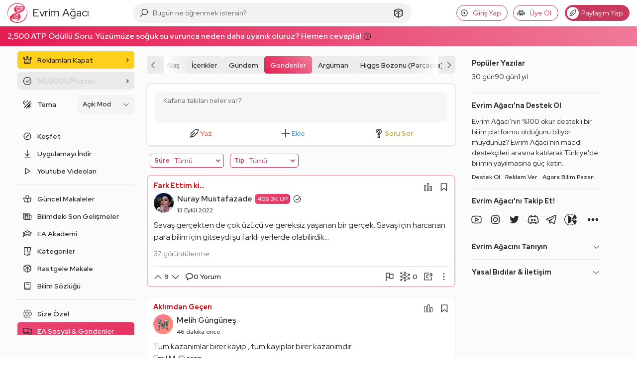

--- FILE ---
content_type: text/html; charset=UTF-8
request_url: https://evrimagaci.org/gonderi/savas-gercekten-de-cok-uzucu-ve-gereksiz-yasanan-bir-1269
body_size: 66424
content:
<!doctype html>
<html class="no-js" lang="tr">
<head>
            <meta charset="utf-8">
    <meta http-equiv="x-ua-compatible" content="ie=edge">
    <meta name="viewport"
          content="width=device-width, initial-scale=1, minimum-scale=1, maximum-scale=1, user-scalable=0, viewport-fit=cover">
    <title>Savaş gerçekten de çok üzücü ve gereksiz yaşanan bir... | Gönderi - Evrim Ağacı</title>
    <meta name="description" content="Savaş gerçekten de çok üzücü ve gereksiz yaşanan bir gerçek. Savaş için harcanan para bilim için gitseydi..."/>
    
    <link rel="preconnect" href="https://thumbor.evrimagaci.org" crossorigin>
    <link rel="dns-prefetch" href="https://mc.yandex.ru">
    <link rel="dns-prefetch" href="https://www.googletagmanager.com" crossorigin>
            <link rel="dns-prefetch" href="https://static.virgul.com" crossorigin>
        
    <link rel="preload" href="/public/fonts/redhatdisplay-italic-latin-ext.woff2" as="font"
          type="font/woff2" crossorigin>
    <link rel="preload" href="/public/fonts/redhatdisplay-italic-latin.woff2" as="font"
          type="font/woff2" crossorigin>
    <link rel="preload" href="/public/fonts/redhatdisplay-normal-latin-ext.woff2" as="font"
          type="font/woff2" crossorigin>
    <link rel="preload" href="/public/fonts/redhatdisplay-normal-latin.woff2" as="font"
          type="font/woff2" crossorigin>

    
    <meta name="google-site-verification" content="Tcg4zXyANfgpT7caz9CbSI34Bjoj8gj5qGzC35TE5jw"/>
    <meta name="Petal-Search-site-verification" content="fec423d8e0"/>
    <meta name="msvalidate.01" content="102129A50E0EBD0803BA31D0D667889E"/>
    <meta name="p:domain_verify" content="a16ab1156eb4e0da202f8427f47b925b"/>
    <meta property="fb:app_id" content="2028438607415636"/>
    <meta property="fb:admins" content="756080120"/>
    <meta property="fb:admins" content="100002279656706"/>
    <meta property="fb:pages" content="163940083664075"/>
    <meta name="twitter:card" content="summary_large_image"/>
    <meta name="twitter:site" content="@evrimagaci"/>
    <meta name="twitter:creator" content="@evrimagaci"/>
    <meta name="twitter:title" content="Savaş gerçekten de çok üzücü ve gereksiz yaşanan bir... | Gönderi - Evrim Ağacı"/>
    <meta name="twitter:description" content="Savaş gerçekten de çok üzücü ve gereksiz yaşanan bir gerçek. Savaş için harcanan para bilim için gitseydi...">
    <meta name="twitter:image"
          content="https://thumbor.evrimagaci.org/CPSviSsPgIO8D0YG77cJfTQtlXU=/filters:format(webp):quality(85):sharpen(0.5,0.5,true)/evrimagaci.org%2Fpublic%2Fimages%2Fpage-twitter-image.jpg">
        <meta property="og:site_name" content="Evrim Ağacı">
    <meta property="og:url" content="https://evrimagaci.org/gonderi/savas-gercekten-de-cok-uzucu-ve-gereksiz-yasanan-bir-1269">
    <meta property="og:image"
          content="https://thumbor.evrimagaci.org/X_jYIWPL0XuLpJ_nXLbpvt8Z-To=/filters:format(webp):quality(85):sharpen(0.5,0.5,true)/evrimagaci.org%2Fpublic%2Fimages%2Fpage-image.jpg">
    <meta property="og:title" content="Savaş gerçekten de çok üzücü ve gereksiz yaşanan bir... | Gönderi - Evrim Ağacı">
    <meta property="og:description" content="Savaş gerçekten de çok üzücü ve gereksiz yaşanan bir gerçek. Savaş için harcanan para bilim için gitseydi...">

    <link rel="canonical" href="https://evrimagaci.org/gonderi/savas-gercekten-de-cok-uzucu-ve-gereksiz-yasanan-bir-1269">
    
            <link rel="alternate" type="application/rss+xml" title="Evrim Ağacı"
              href="https://evrimagaci.org/rss.xml"/>
    
    <meta name="mobile-web-app-capable" content="yes">
    <meta name="thumbnail"
          content="https://thumbor.evrimagaci.org/X_jYIWPL0XuLpJ_nXLbpvt8Z-To=/filters:format(webp):quality(85):sharpen(0.5,0.5,true)/evrimagaci.org%2Fpublic%2Fimages%2Fpage-image.jpg">
    <link rel="image_src"
          href="https://thumbor.evrimagaci.org/X_jYIWPL0XuLpJ_nXLbpvt8Z-To=/filters:format(webp):quality(85):sharpen(0.5,0.5,true)/evrimagaci.org%2Fpublic%2Fimages%2Fpage-image.jpg"/>
    <link rel="apple-touch-icon" sizes="180x180"
          href="https://thumbor.evrimagaci.org/EHMsg2U7zK_cpWutI0RvMmPx834=/filters:format(webp):quality(85):sharpen(0.5,0.5,true)/evrimagaci.org%2Fpublic%2Fimages%2Flogo%2Fcircle%2F180.png">
    <link rel="shortcut icon" href="/favicon.ico"/>
    <link rel="icon" type="image/png" sizes="192x192"
          href="https://thumbor.evrimagaci.org/ZwJZR7d9a9RKp6ZB-rDhr6mmiJM=/filters:format(webp):quality(85):sharpen(0.5,0.5,true)/evrimagaci.org%2Fpublic%2Fimages%2Flogo%2Fcircle%2F192.png">
    <link rel="icon" type="image/png" sizes="32x32"
          href="https://thumbor.evrimagaci.org/Nmou2EoVgEWqFRG-mkdO__MFA8E=/filters:format(webp):quality(85):sharpen(0.5,0.5,true)/evrimagaci.org%2Fpublic%2Fimages%2Flogo%2Fcircle%2F32.png">
    <meta name="msapplication-TileImage"
          content="https://thumbor.evrimagaci.org/evqehg-c8JqyUc14DaubJNysUK8=/filters:format(webp):quality(85):sharpen(0.5,0.5,true)/evrimagaci.org%2Fpublic%2Fimages%2Flogo%2Fcircle%2F144.png">
    <meta name="msapplication-TileColor" content="#ffffff">
    <meta name="theme-color" content="#ffffff">
    <meta name="view-transition" content="same-origin">
    <link rel="manifest" href="/public/manifest.json"/>
    
    <link rel="stylesheet"
          href="https://evrimagaci.org/public/dist/vendor.bundle.css?v=10870">
    <link rel="stylesheet"
          href="https://evrimagaci.org/public/dist/app.bundle.css?v=10870">
            <meta id="dark-mode-css-meta"
              data-href="https://evrimagaci.org/public/dist/darkmode.bundle.css?v=10870">
            <style>
        body {
            margin: 0;
            font-family: 'Red Hat Display', sans-serif;
            font-size: 16px;
            line-height: 24px;
            font-weight: 400;
        }

        /* Prevent side menu layout shift on page load */
        .side-menu {
            width: 240px;
            flex: none;
            margin-right: 20px;

            @media only screen and (max-width: 991px) {
                margin-right: 0;
            }
        }

        @media only screen and (min-width: 991px) {
            .mars-page {
                display: flex;
                justify-content: center;
            }

            .mars-page .feed-deimos {
                display: flex;
                flex-wrap: nowrap;
            }
        }

        body::-webkit-scrollbar {
            height: 0;
        }

        
        @media only screen and (min-width: 1320px) {
            .mars-page .feed-deimos .feed-container {
                min-width: 760px;
            }

            .mars-page .feed-deimos {
                min-width: 1060px;
            }
        }

        @media only screen and (min-width: 1199px) {
            .mars-page {
                display: flex;
                justify-content: center;
                padding-top: 10px;
            }

            .mars-page .feed-deimos {
                display: flex;
                flex-wrap: nowrap;
                width: 950px;
            }

            .mars-page .feed-deimos .feed-container {
                width: 650px;
            }

            .deimos-container {
                flex: none;
                width: 280px;
                /*border-left: 1px solid hsla(var(--text-color), 0.1);*/
                margin-left: 20px;
                margin-top: 12px;
            }

            .deimos-container .deimos-wrapper {
                position: sticky;
                top: 70px;
                max-height: calc(100vh - 150px);
                overflow-x: hidden;
                overflow-y: auto;
                padding-left: 10px;
                scrollbar-color: #cccccc66 transparent;
                scrollbar-width: thin;
                padding-right: 5px;
            }
        }

            </style>

        
        <script>
        const shouldApplyDarkVars = (function () {
            // Forced dark mode
            if (document.cookie && document.cookie.indexOf('night_mode=1') !== -1) {
                return true;
            }

            // Auto-by-time mode: dark between 19:00-07:00
            if (document.cookie && document.cookie.indexOf('night_mode=3') !== -1) {
                const hour = new Date().getHours();
                return hour >= 19 || hour < 7;
            }

            // Auto mode (cookie='2') or no cookie (default) - check system preference
            const hasAutoCookie = document.cookie && document.cookie.indexOf('night_mode=2') !== -1;
            const hasNoCookie = !document.cookie || document.cookie.indexOf('night_mode') === -1;

            if (hasAutoCookie || hasNoCookie) {
                return window.matchMedia && window.matchMedia('(prefers-color-scheme: dark)').matches;
            }

            // Light mode (cookie='0') or unknown
            return false;
        })();

        if (shouldApplyDarkVars) {
            const s = document.documentElement.style;
            s.setProperty('--bg-color-ground', '0, 0%, 7%');
            s.setProperty('--bg-color-1st-layer', '0, 0%, 12%');
            s.setProperty('--bg-color-2nd-layer', '0, 0%, 22%');
            s.setProperty('--bg-color-3rd-layer', '0, 0%, 27%');
            s.setProperty('--text-color', '360, 100%, 100%');
            s.setProperty('--link-color', '206, 14%, 59%');
            s.setProperty('--link-hover-color', '206, 110%, 40%');
        }
        window.isPwa = (window.matchMedia && window.matchMedia('(display-mode: standalone)').matches)
            || (navigator && navigator.standalone);

        window.eaEnv = 'live';
        window.eaJsVersion = 10870;
                window.eaUserId = 0;
        window.eaNotificationCount = 0;
                
        window.eaUserCharLimit = 420;
        window.eaRewardedAdsKey = '';
        window.eaTypesenseKey = 'dGUqBAfBAT6OIUreulLFW68jnHskca87';
        window.isWebview = (function () {
            const ua = navigator.userAgent.toLowerCase();
            return ua.indexOf('evrimagaciapp') !== -1;
        })();

        window.metricaId = 54217711;
        window.metricaId2 = 54288591;

        window.yme = function (p1, p2, p3, p4) {
            if (typeof window.ym === 'function') {
                window.ym(p1, p2, p3, p4);
            }
        };

        window.eaBaseURL = 'https://evrimagaci.org/';
        window.eaPublicURL = 'https://evrimagaci.org/public';
        window.eaJsPath = 'https://evrimagaci.org/public/js';
        window.eaCssPath = 'https://evrimagaci.org/public/css';
        window.eaDistPath = 'https://evrimagaci.org/public/dist';
    </script>
    <script type="text/javascript" async
            src="https://www.googletagmanager.com/gtag/js?id=G-7B41WXDP2G"></script>
    <script>
        window.dataLayer = window.dataLayer || [];

        function gtag() {
            dataLayer.push(arguments);
        }

        if (window.eaUserId > 0) {
            gtag('set', {'user_id': window.eaUserId});
        }

        gtag('js', new Date());

        gtag('config', 'G-7B41WXDP2G', {'custom_map': {'dimension1': 'is_pwa'}});
        if (isPwa) {
            gtag('event', 'is_pwa_dimension', {'is_pwa': true, 'non_interaction': true});
        }
    </script>
    <script>
        (function (m, e, t, r, i, k, a) {
            m[i] = m[i] || function () {
                (m[i].a = m[i].a || []).push(arguments)
            };
            m[i].l = 1 * new Date();
            k = e.createElement(t), a = e.getElementsByTagName(
                t)[0], k.async = 1, k.src = r, a.parentNode.insertBefore(k, a)
        })
        (window, document, "script", "https://mc.yandex.ru/metrika/tag.js", "ym");

        let yaParams = {};
        let yaUserParams = {};
        if (window.eaUserId) {
            yaUserParams.UserID = window.eaUserId;
        }
        yaUserParams.is_supporter = window.eaUserS ? 1 : 0;
        if (isPwa) {
            yaParams.isPwa = true;
        }
        window.ym(window.metricaId, "init", {
            clickmap: false,
            trackLinks: true,
            accurateTrackBounce: true,
            webvisor: false,
            params: yaParams,
            userParams: yaUserParams
        });
    </script>
    <noscript>
        <div>
            <img src="https://mc.yandex.ru/watch/54217711"
                 height="1" width="1" style="position:absolute; left:-9999px;" alt=""/>
    </noscript>

</head>
<body>

<div class="site-overlay"></div>
<header >
    <div class="ea-container">
        <div class="hamburger-menu"><span></span></div>
        <a href="https://evrimagaci.org/" class="logo">
            <img src="https://evrimagaci.org/public/images/logo/v3.svg" width="40" height="40"
                 alt="Evrim Ağacı Logo">
            <span class="title">
        Evrim Ağacı
        
      </span>
        </a>
        <div class="center">
  <div class="search-container" data-ea-module="search">
    <div class="search-mobile-head">
      <div class="head-title">Keşfedin, Öğrenin ve Paylaşın</div>
      <div class="head-sub-title">Evrim Ağacı'nda Aradığın Her Şeye Ulaşabilirsin!</div>
      <div class="search-close">
          <svg fill="#000000" class="eacon eac-times-solid" width="18"  height="18" xmlns="http://www.w3.org/2000/svg" viewBox="0 0 32 32"><path d="M7.219 5.781L5.78 7.22 14.563 16 5.78 24.781 7.22 26.22 16 17.437l8.781 8.782 1.438-1.438L17.437 16l8.782-8.781L24.78 5.78 16 14.563z"/></svg>      </div>
    </div>
    <div class="search-input-wrapper">
      <div class="search-icon">
          <svg fill="#000000" class="eacon eac-search-solid" width="18"  height="18" xmlns="http://www.w3.org/2000/svg" viewBox="0 0 32 32"><path d="M19 3C13.488 3 9 7.488 9 13c0 2.395.84 4.59 2.25 6.313L3.281 27.28 4.72 28.72l7.968-7.969A9.922 9.922 0 0 0 19 23c5.512 0 10-4.488 10-10S24.512 3 19 3zm0 2c4.43 0 8 3.57 8 8s-3.57 8-8 8-8-3.57-8-8 3.57-8 8-8z"/></svg>      </div>
      <input type="text" class="search-input" tabindex="-1"
             placeholder="Bugün ne öğrenmek istersin?">
      <div class="search-clear">
          <svg fill="#000000" class="eacon eac-plus-solid" width="18"  height="18" xmlns="http://www.w3.org/2000/svg" viewBox="0 0 32 32"><path d="M15 5v10H5v2h10v10h2V17h10v-2H17V5z"/></svg>      </div>
      <a href="https://evrimagaci.org/rastgele" class="random-btn">
          <svg fill="#000000" class="eacon eac-dice-d6-solid" width="18"  height="18" xmlns="http://www.w3.org/2000/svg" viewBox="0 0 32 32"><path d="M16 2.938L4.656 7.061 4 7.313v15.282l.531.281 11 6 .469.25.469-.25 11-6 .531-.281V7.312l-.656-.25zm0 2.124l8.375 3.032L16 11.906 7.625 8.094zM16 7c-1.105 0-2 .45-2 1s.895 1 2 1 2-.45 2-1-.895-1-2-1zM6 9.531l9 4.094v12.688l-9-4.907zm20 0v11.875l-9 4.907V13.624zM12.656 14c-.37 0-.656.355-.656.875 0 .668.355 1.36.875 1.656.148.074.32.063.469.063.222 0 .351-.07.5-.219.074-.148.156-.36.156-.656 0-.668-.45-1.36-.969-1.656-.148-.075-.226-.063-.375-.063zm7.375 1a.946.946 0 0 0-.25.094c-.61.261-1.125 1.125-1.125 1.906 0 .262-.02.512.157.688.175.175.363.28.625.28.175 0 .355-.007.53-.093.61-.348 1.032-1.148 1.032-1.844 0-.61-.258-1.031-.781-1.031-.043 0-.114-.012-.188 0zm-9.906 1.281c-.371 0-.656.356-.656.875 0 .668.355 1.328.875 1.625.148.074.289.094.437.094.223 0 .383-.07.531-.219.075-.148.157-.39.157-.687 0-.668-.45-1.328-.969-1.625-.148-.074-.227-.063-.375-.063zm13.406 1.157c-.074.011-.164.019-.25.062-.61.262-1.125 1.156-1.125 1.938 0 .261.012.511.188.687.176.176.332.25.593.25.176 0 .356.023.532-.063.61-.347 1.031-1.148 1.031-1.843 0-.61-.258-1.032-.781-1.032-.043 0-.114-.011-.188 0zm-15.875.968c-.37 0-.656.356-.656.875 0 .668.355 1.36.875 1.657.148.074.32.062.469.062.222 0 .351-.07.5-.219.074-.148.156-.36.156-.656 0-.668-.45-1.36-.969-1.656-.148-.074-.226-.063-.375-.063z"/></svg>      </a>
      <div class="search-btn">
          <svg fill="#000000" class="eacon eac-arrow-right-solid" width="18"  height="18" xmlns="http://www.w3.org/2000/svg" viewBox="0 0 32 32"><path d="M18.719 6.781L17.28 8.22 24.063 15H4v2h20.063l-6.782 6.781 1.438 1.438 8.5-8.5.687-.719-.687-.719z"/></svg>      </div>
    </div>
    <div class="search-result-wrapper">
      <div class="search-result">
        <div class="search-tabs">
          <div class="search-tab-heads">
            <div class="tab-list"></div>
          </div>
          <div class="search-tab-contents"></div>
        </div>
      </div>
      <div class="search-mega-nav">
        <div class="nav-column">
          <div class="column-title">EA Akademi</div>
          <div class="nav-list">
            <a href="https://evrimagaci.org/makale">
              <div class="nav-icon">
                  <svg fill="#000000" class="eacon eac-book-reader-solid" width="18"  height="18" xmlns="http://www.w3.org/2000/svg" viewBox="0 0 32 32"><path d="M16 4c-3.3 0-6 2.7-6 6 0 1.008.246 1.945.688 2.781C8.863 12.336 6.64 12 4 12H2.719l3.5 14H7c3.406 0 5.5.488 6.719.938.61.226.996.449 1.219.593.222.145.25.157.25.157l.28.312h1.063l.282-.313s.027-.011.25-.156c.222-.144.609-.367 1.218-.593C19.5 26.488 21.594 26 25 26h.781l3.5-14H28c-2.629 0-4.848.316-6.656.75.43-.824.656-1.758.656-2.75 0-3.3-2.7-6-6-6zm0 2c2.223 0 4 1.777 4 4s-1.777 4-4 4-4-1.777-4-4 1.777-4 4-4zM5.312 14.125c3.11.152 5.649.691 7.313 1.313 1.34.5 2 .886 2.375 1.124v8.75c-.18-.082-.344-.167-.563-.25-1.351-.5-3.57-.921-6.656-1zm21.375 0l-2.468 9.938c-3.086.078-5.305.5-6.657 1-.218.082-.382.167-.562.25v-8.75c.375-.243 1.031-.633 2.344-1.125 1.652-.622 4.195-1.16 7.343-1.313z"/></svg>              </div>
              <div class="nav-content">
                <div class="nav-title">Son Makaleler</div>
                <div class="nav-sum">
                  Son makalelerimizi keşfedin, ilginizi çekecek güncel konular ve yeni fikirlerle
                  buluşun!
                </div>
              </div>
            </a>
            <a href="https://evrimagaci.org/akademi">
              <div class="nav-icon">
                  <svg fill="#000000" class="eacon eac-graduation-cap-solid" width="18"  height="18" xmlns="http://www.w3.org/2000/svg" viewBox="0 0 32 32"><path d="M16 4.875l-.469.25-13.5 7L.312 13 2 13.844v8.437c-.598.348-1 .98-1 1.719a1.999 1.999 0 1 0 4 0c0-.738-.402-1.371-1-1.719v-7.406l2 1.031V21c0 .441.203.84.438 1.094.234.254.519.406.812.562.59.309 1.29.528 2.156.719 1.735.387 4.047.625 6.594.625 2.547 0 4.86-.238 6.594-.625.867-.191 1.566-.41 2.156-.719.293-.156.578-.308.813-.562A1.66 1.66 0 0 0 26 21v-5.094l3.969-2.031L31.687 13l-1.718-.875-13.5-7zm0 2.25L27.313 13l-1.782.906a2.965 2.965 0 0 0-.781-.562c-.586-.309-1.29-.528-2.156-.719C20.864 12.238 18.559 12 16 12s-4.863.238-6.594.625c-.867.191-1.57.41-2.156.719a2.965 2.965 0 0 0-.781.562L4.687 13zM16 14c2.441 0 4.637.223 6.156.563.758.167 1.367.363 1.688.53.101.055.117.095.156.126v3.812c-.418-.152-.875-.289-1.406-.406C20.859 18.238 18.547 18 16 18c-2.547 0-4.86.238-6.594.625-.531.117-.988.254-1.406.406V15.22c.04-.031.055-.07.156-.125.32-.168.93-.364 1.688-.531C11.364 14.223 13.559 14 16 14zm0 6c2.426 0 4.633.223 6.156.563a7.17 7.17 0 0 1 1.375.437 7.17 7.17 0 0 1-1.375.438c-1.523.34-3.73.562-6.156.562-2.426 0-4.633-.223-6.156-.563A7.17 7.17 0 0 1 8.469 21a7.17 7.17 0 0 1 1.375-.438C11.367 20.223 13.574 20 16 20z"/></svg>              </div>
              <div class="nav-content">
                <div class="nav-title">EA Akademi</div>
                <div class="nav-sum">
                  Bilimi öğrenmeye nereden başlayacağını bilemiyor musun? Buradan başla!
                </div>
              </div>
            </a>
            <a href="https://evrimagaci.org/soru-cevap">
              <div class="nav-icon">
                  <svg fill="#000000" class="eacon eac-question-solid" width="18"  height="18" xmlns="http://www.w3.org/2000/svg" viewBox="0 0 32 32"><path d="M16 4c-4.328 0-8 3.055-8 7v3h6v-3c0-.148.09-.363.438-.594.347-.23.914-.406 1.562-.406.652 0 1.219.176 1.563.406.343.23.437.43.437.594 0 .578-.188.98-.563 1.438-.375.457-.957.93-1.593 1.468C14.566 14.988 13 16.496 13 19v1h6v-1c0-.34.125-.578.5-.969.375-.39.996-.851 1.656-1.406C22.476 15.515 24 13.816 24 11c0-3.91-3.664-7-8-7zm0 2c3.395 0 6 2.367 6 5 0 2.145-.977 3.102-2.156 4.094-.59.496-1.219.98-1.782 1.562-.347.36-.617.828-.812 1.344h-1.938c.313-1.012.922-1.781 1.844-2.563.614-.515 1.282-1.054 1.844-1.75.563-.695 1-1.605 1-2.687 0-.96-.57-1.758-1.313-2.25C17.945 8.258 17.005 8 16 8c-1.008 0-1.95.258-2.688.75C12.575 9.242 12 10.043 12 11v1h-2v-1c0-2.684 2.598-5 6-5zm-3 16v6h6v-6zm2 2h2v2h-2z"/></svg>              </div>
              <div class="nav-content">
                <div class="nav-title">Soru & Cevap</div>
                <div class="nav-sum">Soru sor, cevap ver, bilimseverlerle birlikte öğren!</div>
              </div>
            </a>
            <a href="https://evrimagaci.org/podcast">
              <div class="nav-icon">
                  <svg fill="#000000" class="eacon eac-podcast-solid" width="18"  height="18" xmlns="http://www.w3.org/2000/svg" viewBox="0 0 32 32"><path d="M16.5 3C10.159 3 5 8.159 5 14.5c0 4.649 2.779 8.654 6.758 10.465a30.38 30.38 0 0 1-.238-2.39C8.813 20.897 7 17.91 7 14.5 7 9.262 11.262 5 16.5 5S26 9.262 26 14.5c0 3.411-1.813 6.398-4.52 8.074a30.427 30.427 0 0 1-.238 2.39C25.222 23.155 28 19.15 28 14.5 28 8.159 22.841 3 16.5 3zm0 4C12.364 7 9 10.364 9 14.5a7.487 7.487 0 0 0 2.795 5.832 4.098 4.098 0 0 1 1.143-1.65A5.488 5.488 0 0 1 11 14.5c0-3.032 2.468-5.5 5.5-5.5s5.5 2.468 5.5 5.5a5.488 5.488 0 0 1-1.938 4.182 4.075 4.075 0 0 1 1.143 1.65A7.487 7.487 0 0 0 24 14.5c0-4.136-3.364-7.5-7.5-7.5zm0 4c-1.93 0-3.5 1.57-3.5 3.5s1.57 3.5 3.5 3.5 3.5-1.57 3.5-3.5-1.57-3.5-3.5-3.5zm0 2c.827 0 1.5.673 1.5 1.5s-.673 1.5-1.5 1.5-1.5-.673-1.5-1.5.673-1.5 1.5-1.5zm0 6c-3.159 0-3.5 2.076-3.5 2.969 0 1.644.537 4.95.83 6.205.13.55.648 1.826 2.67 1.826s2.54-1.276 2.67-1.826c.293-1.253.83-4.561.83-6.205 0-.893-.341-2.969-3.5-2.969zm0 2c1.5 0 1.5.56 1.5.969 0 1.335-.47 4.43-.777 5.748-.025.105-.067.283-.723.283-.656 0-.698-.177-.723-.281-.306-1.314-.777-4.414-.777-5.75 0-.41 0-.969 1.5-.969z"/></svg>              </div>
              <div class="nav-content">
                <div class="nav-title">Podcastler</div>
                <div class="nav-sum">
                  Makalelerimizi, ses sanatçıları ve yarı-profesyonel seslendirmenlerin sesinden
                  dinle!
                </div>
              </div>
            </a>
          </div>
        </div>

        <div class="nav-column">
          <div class="column-title">Sosyal</div>
          <div class="nav-list">
            <a href="https://evrimagaci.org/sosyal">
              <div class="nav-icon">
                  <svg fill="#000000" class="eacon eac-bee-hive" width="18"  height="18" height="512pt" preserveAspectRatio="xMidYMid meet" viewBox="0 0 512 512" width="512pt" xmlns="http://www.w3.org/2000/svg"><g transform="matrix(.1 0 0 -.1 0 512)"><path d="m1800 4707c-173-93-720-415-737-434l-23-24v-407l-1-407-332-190c-182-104-344-202-359-217l-28-26v-440c0-413 1-441 18-463 11-12 171-111 358-218l339-196 5-412c4-356 7-414 21-428 8-9 179-111 380-227 283-164 372-211 399-211 28 0 107 41 374 196 187 108 343 197 347 197 3 0 159-88 345-197 263-152 347-196 374-196 28 0 112 44 395 208 198 114 369 216 380 227 19 18 20 35 25 430l5 412 335 193c184 106 345 205 357 219l23 25v440 441l-27 26c-16 15-177 113-360 217l-332 190-1 407v407l-22 24c-13 14-185 118-383 233-283 163-367 207-395 207-27 0-111-44-374-196-186-109-342-197-345-197-4 0-160 88-346 196-186 107-350 197-364 200s-37-1-51-9zm366-348 314-182-2-371-3-371-317-183-317-183-318 183-318 184-3 370-2 371 312 181c172 99 319 181 326 181 8 1 155-81 328-180zm1440 0 314-182-2-371-3-371-317-183-317-183-318 183-318 184-3 370-2 371 312 181c172 99 319 181 326 181 8 1 155-81 328-180zm-2170-1243 319-184v-372-373l-317-183-317-184-318 184-318 184v372 371l315 184c173 100 316 183 316 184 1 1 145-82 320-183zm1440 0 319-184v-372-373l-317-183-317-184-318 184-318 184v372 371l315 184c173 100 316 183 316 184 1 1 145-82 320-183zm1440 0 319-184v-372-373l-317-183-317-183-318 183-318 184v372 371l315 184c173 100 316 183 316 184 1 1 145-82 320-183zm-2156-1249 315-182 3-371 2-371-314-182c-173-99-319-181-325-181-7 0-153 82-326 182l-315 181 2 371 3 370 315 183c173 100 317 182 320 182s147-82 320-182zm1440 0 315-182 3-371 2-371-314-182c-173-99-319-181-325-181-7 0-153 82-326 182l-315 181 2 371 3 370 315 183c173 100 317 182 320 182s147-82 320-182z"/><path d="m2065 4245c-26-25-32-63-15-95 5-10 48-40 95-67l85-48v-103c0-101 1-104 29-133 16-16 37-29 46-29 21 0 57 19 72 39s18 283 3 311c-14 25-234 150-265 150-14 0-37-11-50-25z"/><path d="m3505 4245c-26-25-32-63-15-95 5-10 48-40 95-67l85-48v-103c0-101 1-104 29-133 16-16 37-29 46-29 21 0 57 19 72 39s18 283 3 311c-14 25-234 150-265 150-14 0-37-11-50-25z"/><path d="m1341 2994c-26-33-27-78-3-102 11-11 53-38 95-62l77-44v-102c0-87 3-105 21-128 29-37 89-37 118 0 19 24 21 40 21 166 0 165 7 154-147 241-115 65-151 71-182 31z"/><path d="m2781 2994c-26-33-27-78-3-102 11-11 53-38 95-62l77-44v-102c0-87 3-105 21-128 29-37 89-37 118 0 19 24 21 40 21 166 0 165 7 154-147 241-115 65-151 71-182 31z"/><path d="m4221 2994c-26-33-27-78-3-102 11-11 53-38 95-62l77-44v-102c0-87 3-105 21-128 29-37 89-37 118 0 19 24 21 40 21 166 0 165 7 154-147 241-115 65-151 71-182 31z"/><path d="m2100 1773c-34-12-60-47-60-79 0-38 27-64 124-118l66-37v-105c0-98 2-107 25-129 32-33 78-33 110 0 24 23 25 29 25 164 0 167 3 162-141 244-103 59-126 68-149 60z"/><path d="m3540 1773c-34-12-60-47-60-79 0-38 27-64 124-118l66-37v-105c0-98 2-107 25-129 32-33 78-33 110 0 24 23 25 29 25 164 0 167 3 162-141 244-103 59-126 68-149 60z"/></g></svg>              </div>
              <div class="nav-content">
                <div class="nav-title">Sosyal</div>
                <div class="nav-sum">
                  Aklından geçenleri, öğrendiklerini, önerilerini Türkiye'deki bilimseverlerle
                  paylaş!
                </div>
              </div>
            </a>
            <a href="https://evrimagaci.org/etkinlik-ilan">
              <div class="nav-icon">
                  <svg fill="#000000" class="eacon eac-calendar" width="18"  height="18" xmlns="http://www.w3.org/2000/svg" viewBox="0 0 32 32"><path d="M9 4v1H5v22h22V5h-4V4h-2v1H11V4zM7 7h2v1h2V7h10v1h2V7h2v2H7zm0 4h18v14H7zm6 2v2h2v-2zm4 0v2h2v-2zm4 0v2h2v-2zM9 17v2h2v-2zm4 0v2h2v-2zm4 0v2h2v-2zm4 0v2h2v-2zM9 21v2h2v-2zm4 0v2h2v-2zm4 0v2h2v-2z"/></svg>              </div>
              <div class="nav-content">
                <div class="nav-title">Pano</div>
                <div class="nav-sum">
                  Etkinlik mi düzenliyorsun? Bir ilanın mı var? Bilimseverlere duyur, katılımcı
                  topla!
                </div>
              </div>
            </a>
            <a href="https://evrimagaci.org/eserler">
              <div class="nav-icon">
                  <svg fill="#000000" class="eacon eac-record-vinyl-solid" width="18"  height="18" xmlns="http://www.w3.org/2000/svg" viewBox="0 0 32 32"><path d="M16 4C9.383 4 4 9.383 4 16s5.383 12 12 12 12-5.383 12-12S22.617 4 16 4zm0 2c5.535 0 10 4.465 10 10s-4.465 10-10 10S6 21.535 6 16 10.465 6 16 6zm5.531 3.063l-1.906 1.874 1.438 1.438 1.875-1.906zM16 11c-2.75 0-5 2.25-5 5s2.25 5 5 5 5-2.25 5-5-2.25-5-5-5zm0 2c1.668 0 3 1.332 3 3s-1.332 3-3 3-3-1.332-3-3 1.332-3 3-3zm0 2c-.55 0-1 .45-1 1s.45 1 1 1 1-.45 1-1-.45-1-1-1zm-5.063 4.625l-1.874 1.906 1.406 1.407 1.906-1.875z"/></svg>              </div>
              <div class="nav-content">
                <div class="nav-title">Eser</div>
                <div class="nav-sum">
                  İnsan zihninin yazıya ve ekrana dökülmüş halini kategorize ettiğimiz projemize
                  katkı sağla!
                </div>
              </div>
            </a>
            <a href="https://evrimagaci.org/doga-gozlemleri">
              <div class="nav-icon">
                  <svg fill="#000000" class="eacon eac-binoculars-solid" width="18"  height="18" xmlns="http://www.w3.org/2000/svg" viewBox="0 0 32 32"><path d="M11 5C9.031 5 7.46 6.441 7.125 8.313c-1.89.476-3.531 1.707-4.25 3.656h-.031L.719 17.938A6.955 6.955 0 0 0 0 21c0 3.855 3.145 7 7 7 3.473 0 6.367-2.55 6.906-5.875A2.983 2.983 0 0 0 16 23c.813 0 1.55-.34 2.094-.875C18.633 25.449 21.527 28 25 28c3.855 0 7-3.145 7-7 0-.973-.2-1.906-.563-2.75l-2.28-6.375-.032-.031v-.031c-.73-1.774-2.348-3.012-4.25-3.5C24.539 6.44 22.969 5 21 5c-1.855 0-3.363 1.285-3.813 3h-2.375C14.364 6.285 12.855 5 11 5zm0 2c1.191 0 2 .809 2 2v1h6V9c0-1.191.809-2 2-2 1.191 0 2 .809 2 2v.906l.906.094c1.485.156 2.766 1.191 3.344 2.531.008.02.023.043.031.063l.75 2.125A6.94 6.94 0 0 0 25 14c-2.926 0-5.426 1.816-6.469 4.375A3.013 3.013 0 0 0 16 17c-1.05 0-1.996.543-2.531 1.375C12.426 15.816 9.926 14 7 14c-1.07 0-2.09.254-3 .688l.75-2.032v-.031C5.332 11.078 6.559 10.16 8.094 10L9 9.906V9c0-1.191.809-2 2-2zm-4 9c2.773 0 5 2.227 5 5s-2.227 5-5 5-5-2.227-5-5c0-.707.176-1.36.438-1.969.015-.039.015-.086.03-.125A4.977 4.977 0 0 1 7 16zm18 0c2.773 0 5 2.227 5 5s-2.227 5-5 5-5-2.227-5-5 2.227-5 5-5zm-9 3c.563 0 1 .438 1 1 0 .563-.438 1-1 1-.563 0-1-.438-1-1 0-.563.438-1 1-1z"/></svg>              </div>
              <div class="nav-content">
                <div class="nav-title">Doğa Gözlemleri</div>
                <div class="nav-sum">
                  Etrafımız birbirinden harika canlılarla dolu; ama onları çoğu zaman görmezden
                  geliyoruz. Buna son verdik!
                </div>
              </div>
            </a>
          </div>
        </div>

        <div class="nav-column">
          <div class="column-title">Bilimsel Veritabanı</div>
          <div class="nav-list">
            <a href="https://evrimagaci.org/yasam-agaci">
              <div class="nav-icon">
                  <svg fill="#000000" class="eacon eac-pagelines" width="18"  height="18" xmlns="http://www.w3.org/2000/svg" viewBox="0 0 32 32"><path d="M15.094 4s-1.207 1.664-.844 4.281c.277 1.98 1.93 3.223 2.844 3.75.031.953.008 1.926-.094 2.906-.46-1.124-1.492-3.093-3.406-3.78-1.86-.673-4.219.187-4.219.187.316 2.316 1.836 4.117 4.313 4.562 1.585.285 2.644.102 3.187-.031-.25 1.672-.71 3.324-1.375 4.813-.36-1.106-1.512-3.368-4.844-3.75-1.957-.223-3.812 1-3.812 1s1.191 4.28 5.031 4.28c1.559 0 2.59-.355 3.188-.624-.032.062-.06.125-.094.187-1.707 3.082-4.41 5.219-8.5 5.219v1c4.445 0 7.543-2.441 9.375-5.75.113-.203.207-.414.312-.625.274.207 1.758 1.25 4.688 1.25 3.238 0 4.687-3.656 4.687-3.656s-1.617-1.344-4.093-1.344c-2.344 0-4.098 1.867-4.907 2.938a19.58 19.58 0 0 0 1.344-4.782c.176.035 3.52.637 5.406-1.281 1.938-1.969 1.625-3.781 1.625-3.781s-3.258-.465-5.031 1.156c-1.117 1.023-1.707 2.723-1.938 3.5.176-1.328.215-2.652.157-3.938a6.783 6.783 0 0 0 .843-3.25C18.938 5.242 15.095 4 15.095 4z"/></svg>              </div>
              <div class="nav-content">
                <div class="nav-title">Yaşam Ağacı</div>
                <div class="nav-sum">
                  Canlılığı tanımanın en iyi yolu, akrabalık ilişkilerini anlamak. Projemizi gezmeye
                  başla!
                </div>
              </div>
            </a>

            <a href="https://evrimagaci.org/kategori/gerceklik-analizi-arastirmalari-2415">
              <div class="nav-icon">
                  <svg fill="#000000" class="eacon eac-paste-solid" width="18"  height="18" xmlns="http://www.w3.org/2000/svg" viewBox="0 0 32 32"><path d="M15 3c-1.258 0-2.152.89-2.594 2H5v23h8v2h14V14h-2V5h-7.406C17.152 3.89 16.258 3 15 3zm0 2c.555 0 1 .445 1 1v1h3v2h-8V7h3V6c0-.555.445-1 1-1zM7 7h2v4h12V7h2v7H13v12H7zm8 9h10v12H15z"/></svg>              </div>
              <div class="nav-content">
                <div class="nav-title">Gerçeklik Analizi</div>
                <div class="nav-sum">
                  Sahte olanla gerçeği birbirinden ayırmak istiyorsan veya aklına takılanlar varsa,
                  bu projemizi inceleyebilirsin.
                </div>
              </div>
            </a>

            <a href="https://evrimagaci.org/sozluk">
              <div class="nav-icon">
                  <svg fill="#000000" class="eacon eac-book-solid" width="18"  height="18" xmlns="http://www.w3.org/2000/svg" viewBox="0 0 32 32"><path d="M9 4C7.355 4 6 5.355 6 7v18c0 1.645 1.355 3 3 3h17V4zm0 2h15v16H9a2.95 2.95 0 0 0-1 .188V7c0-.566.434-1 1-1zm2 3v2h11V9zM9 24h15v2H9c-.566 0-1-.434-1-1 0-.566.434-1 1-1z"/></svg>              </div>
              <div class="nav-content">
                <div class="nav-title">Bilim Sözlüğü</div>
                <div class="nav-sum">
                  Bilimin dili ve terminolojisi ilk etapta zor gelebilir. Bilim Sözlüğü, bu sorunu
                  kökünden çözüyor!
                </div>
              </div>
            </a>

            <a href="https://evrimagaci.org/etiket/hastalik-katalogu-12449">
              <div class="nav-icon">
                  <svg fill="#000000" class="eacon eac-pastafarianism-solid" width="18"  height="18" xmlns="http://www.w3.org/2000/svg" viewBox="0 0 32 32"><path d="M11 4C9.346 4 8 5.346 8 7c0 1.319.862 2.429 2.047 2.83.055.688.19 1.666.537 2.59-.912.478-1.71 1.048-2.324 1.68-.101.095-.19.2-.281.306-.057.067-.13.131-.182.2l.012.007c-.08.105-.15.214-.22.326-.5-.129-.765-.527-1.194-1.386C5.885 12.536 5.118 11 3 11v2c.81 0 1.07.375 1.605 1.447.42.838 1.029 2.016 2.41 2.408-.001.05-.015.095-.015.145 0 .962.355 1.833.922 2.523A1.997 1.997 0 0 1 6 21c-1.103 0-2-.897-2-2H2c0 2.206 1.794 4 4 4 1.583 0 2.942-.932 3.59-2.27.44.168.912.27 1.41.27.173 0 .338-.03.506-.05-.077.296-.142.594-.194.859C10.966 23.592 10.69 25 8 25v2c4.339 0 4.925-3.01 5.275-4.809.101-.518.182-.824.258-1.056.69.543 1.55.865 2.467.865a3.99 3.99 0 0 0 2.467-.865c.076.232.157.538.258 1.056.35 1.8.936 4.809 5.275 4.809v-2c-2.69 0-2.965-1.408-3.313-3.191a14.97 14.97 0 0 0-.195-.862c.168.022.334.053.508.053.498 0 .97-.102 1.41-.27C23.058 22.068 24.417 23 26 23c2.206 0 4-1.794 4-4h-2c0 1.103-.897 2-2 2-.92 0-1.69-.628-1.922-1.477A3.96 3.96 0 0 0 25 17c0-.05-.014-.095-.016-.145 1.382-.392 1.991-1.57 2.41-2.408C27.932 13.375 28.19 13 29 13v-2c-2.118 0-2.886 1.536-3.395 2.553-.43.86-.694 1.257-1.195 1.386a3.985 3.985 0 0 0-.219-.326l.012-.008c-.052-.068-.125-.132-.182-.199-.09-.105-.18-.21-.28-.306-.615-.632-1.413-1.202-2.325-1.68.348-.924.482-1.902.537-2.59A2.995 2.995 0 0 0 24 7c0-1.654-1.346-3-3-3s-3 1.346-3 3c0 1.283.814 2.37 1.95 2.799-.055.555-.16 1.242-.366 1.832C18.404 11.234 17.162 11 16 11s-2.405.232-3.584.629c-.205-.588-.31-1.275-.365-1.83A2.997 2.997 0 0 0 14 7c0-1.654-1.346-3-3-3zm0 2a1 1 0 1 1 0 2 1 1 0 0 1 0-2zm10 0a1 1 0 1 1 0 2 1 1 0 0 1 0-2zm-5 7c.975 0 2.027.206 3.021.545C17.821 14.235 17 15.517 17 17c0 .788.236 1.519.63 2.139A1.997 1.997 0 0 1 16 20a1.996 1.996 0 0 1-1.63-.861c.394-.62.63-1.35.63-2.139 0-1.483-.82-2.764-2.021-3.455.994-.34 2.046-.545 3.021-.545zm-5 2c1.103 0 2 .897 2 2s-.897 2-2 2-2-.897-2-2c0-.472.17-.902.445-1.244.064-.08.144-.155.217-.233A1.985 1.985 0 0 1 11 15zm10 0c.516 0 .983.201 1.338.523.073.078.153.154.217.233.274.342.445.772.445 1.244 0 1.103-.897 2-2 2s-2-.897-2-2 .897-2 2-2z"/></svg>              </div>
              <div class="nav-content">
                <div class="nav-title">Hastalık Kataloğu</div>
                <div class="nav-sum">
                  Dünya, hastalıklarla dolu bir yer. Biz, bu hastalıkları tek tek kategorize ediyor
                  ve anlatıyoruz!
                </div>
              </div>
            </a>

            <a href="https://evrimagaci.org/alintilar">
              <div class="nav-icon">
                  <svg fill="#000000" class="eacon eac-quote-left-solid" width="18"  height="18" xmlns="http://www.w3.org/2000/svg" viewBox="0 0 32 32"><path d="M10 8c-3.3 0-6 2.7-6 6v10h10V14H6c0-2.219 1.781-4 4-4zm14 0c-3.3 0-6 2.7-6 6v10h10V14h-8c0-2.219 1.781-4 4-4zM6 16h6v6H6zm14 0h6v6h-6z"/></svg>              </div>
              <div class="nav-content">
                <div class="nav-title">Söz</div>
                <div class="nav-sum">
                  Okuduğun kitapta güzel bir söz mü gördün? İlham almak mı istiyorsun? Burası doğru
                  yer!
                </div>
              </div>
            </a>
          </div>
        </div>

        <div class="column-grid">
                      <div class="nav-column topic-column">
            <div class="topics-fire">
              <img src="https://evrimagaci.org/public/images/icons/flame-emoji.gif"
                   loading="lazy" alt="Flame">
            </div>
            <div class="column-title">Gündem</div>
            <div class="topic-list">
                                  <a href="https://evrimagaci.org/gonderiler/guncel-bilim-haberleri-28">
                    <span class="topic-title">Güncel Bilim Haberleri</span>
                  </a>
                                  <a href="https://evrimagaci.org/gonderiler/evrim-agaci-sitesi-icin-oneriler-161">
                    <span class="topic-title">Evrim Ağacı Sitesi İçin Öneriler</span>
                  </a>
                                  <a href="https://evrimagaci.org/gonderiler/evrim-agaci-sitesi-hata-tespitleri-411">
                    <span class="topic-title">Evrim Ağacı Sitesi Hata Tespitleri</span>
                  </a>
                                  <a href="https://evrimagaci.org/gonderiler/kesif-kulubu-401">
                    <span class="topic-title">Keşif Kulübü</span>
                  </a>
                                  <a href="https://evrimagaci.org/gonderiler/herkese-selam--153">
                    <span class="topic-title">Herkese selam :)</span>
                  </a>
                                  <a href="https://evrimagaci.org/gonderiler/yapay-zekayla-ilginc-sohbetler-410">
                    <span class="topic-title">Yapay Zekayla İlginç Sohbetler</span>
                  </a>
                                  <a href="https://evrimagaci.org/gonderiler/bogazici-bilisim-odulleri-409">
                    <span class="topic-title">Boğaziçi Bilişim Ödülleri</span>
                  </a>
                                  <a href="https://evrimagaci.org/gonderiler/evrim-agaci-istanbul-toplulugu-67">
                    <span class="topic-title">Evrim Ağacı İstanbul Topluluğu</span>
                  </a>
                                  <a href="https://evrimagaci.org/gonderiler/kristal-geyik-odulleri-403">
                    <span class="topic-title">Kristal Geyik Ödülleri</span>
                  </a>
                                  <a href="https://evrimagaci.org/gonderiler/kapan-susam-kapan-400">
                    <span class="topic-title">Kapan Susam Kapan</span>
                  </a>
                            </div>
          </div>

          <a href="https://pazar.evrimagaci.org/" rel="noopener" target="_blank"
             class="nav-column bazaar-column">
            <div class="bazaar-icon">
              <img src="/public/images/agora-icon.png" alt="Agora Bilim Pazarı">
            </div>
            <div class="bazaar-content">
              <div class="ea-title">pazar.evrimagaci.org</div>
              <div class="content-title">Agora Bilim Pazarı</div>
            </div>
              <svg fill="#000000" class="eacon eac-arrow-right-solid" width="18"  height="18" xmlns="http://www.w3.org/2000/svg" viewBox="0 0 32 32"><path d="M18.719 6.781L17.28 8.22 24.063 15H4v2h20.063l-6.782 6.781 1.438 1.438 8.5-8.5.687-.719-.687-.719z"/></svg>          </a>
        </div>
      </div>
    </div>
  </div>
</div>        <div class="right" data-active-menu="posts">
            
            
            
            
            
            
            
            <div id="page-back-button" style="display: none;">
                <a href="#" class="main-btn"><svg fill="#000000" class="eacon eac-arrow-left-solid" width="18"  height="18" xmlns="http://www.w3.org/2000/svg" viewBox="0 0 32 32">
  <path
    d="M13.281 6.781l-8.5 8.5-.687.719.687.719 8.5 8.5 1.438-1.438L7.938 17H28v-2H7.937l6.782-6.781z"/>
</svg>                    <span class="label">Geri Dön</span></a>
            </div>
            <div class="user">
                                    <div class="login">
                        <div class="main-btn secondary btn-log login-text-url">
                            <svg fill="#000000" class="eacon eac-sign-in-alt-solid" width="18"  height="18" xmlns="http://www.w3.org/2000/svg" viewBox="0 0 32 32"><path d="M16 4C10.422 4 5.742 7.832 4.406 13H6.47C7.746 8.945 11.53 6 16 6c5.516 0 10 4.484 10 10s-4.484 10-10 10c-4.469 0-8.254-2.945-9.531-7H4.406c1.336 5.168 6.016 9 11.594 9 6.617 0 12-5.383 12-12S22.617 4 16 4zm-.656 7.281l-1.438 1.438L16.187 15H4v2h12.188l-2.282 2.281 1.438 1.438 4-4L20.03 16l-.687-.719z"/></svg><span
                                    class="label">Giriş Yap</span>
                        </div>
                        <div
                                class="main-btn secondary btn-log register-text-url"><svg fill="#000000" class="eacon eac-users-solid" width="18"  height="18" xmlns="http://www.w3.org/2000/svg" viewBox="0 0 32 32"><path d="M11.5 6A3.514 3.514 0 0 0 8 9.5c0 1.922 1.578 3.5 3.5 3.5S15 11.422 15 9.5 13.422 6 11.5 6zm9 0A3.514 3.514 0 0 0 17 9.5c0 1.922 1.578 3.5 3.5 3.5S24 11.422 24 9.5 22.422 6 20.5 6zm-9 2c.84 0 1.5.66 1.5 1.5s-.66 1.5-1.5 1.5-1.5-.66-1.5-1.5.66-1.5 1.5-1.5zm9 0c.84 0 1.5.66 1.5 1.5s-.66 1.5-1.5 1.5-1.5-.66-1.5-1.5.66-1.5 1.5-1.5zM7 12c-2.2 0-4 1.8-4 4 0 1.113.477 2.117 1.219 2.844A5.036 5.036 0 0 0 2 23h2c0-1.668 1.332-3 3-3s3 1.332 3 3h2a5.036 5.036 0 0 0-2.219-4.156C10.523 18.117 11 17.114 11 16c0-2.2-1.8-4-4-4zm5 11c-.625.836-1 1.887-1 3h2c0-1.668 1.332-3 3-3s3 1.332 3 3h2a5.024 5.024 0 0 0-1-3c-.34-.453-.75-.84-1.219-1.156C19.523 21.117 20 20.114 20 19c0-2.2-1.8-4-4-4s-4 1.8-4 4c0 1.113.477 2.117 1.219 2.844A5.042 5.042 0 0 0 12 23zm8 0h2c0-1.668 1.332-3 3-3s3 1.332 3 3h2a5.036 5.036 0 0 0-2.219-4.156C28.523 18.117 29 17.114 29 16c0-2.2-1.8-4-4-4s-4 1.8-4 4c0 1.113.477 2.117 1.219 2.844A5.036 5.036 0 0 0 20 23zM7 14c1.117 0 2 .883 2 2s-.883 2-2 2-2-.883-2-2 .883-2 2-2zm18 0c1.117 0 2 .883 2 2s-.883 2-2 2-2-.883-2-2 .883-2 2-2zm-9 3c1.117 0 2 .883 2 2s-.883 2-2 2-2-.883-2-2 .883-2 2-2z"/></svg>                            <span class="label">Üye Ol</span>
                        </div>
                    </div>
                            </div>

                            <div class="main-btn primary menu-item-is-supporter login-text-url">
                    <span class="label">Premium</span>
                </div>
            



                        <div                     id="user-action-btn">
                <div class="main-btn primary dark-bg-transparent">
                    <svg fill="#000000" class="eacon eac-feather-alt-solid" width="18"  height="18" xmlns="http://www.w3.org/2000/svg" viewBox="0 0 32 32"><path d="M27 4c-8.803 0-13.201 4.795-15.314 7.1l-3.05 3.076A8.932 8.932 0 0 0 6 20.539V22l2.027-2.027a6.944 6.944 0 0 1 2.02-4.381l3.113-3.14c1.836-2.003 5.569-6.074 12.815-6.429-.222 4.522-1.89 7.674-3.598 9.852L19 17h2.418a29.607 29.607 0 0 1-1.87 1.84l-.98.97L15 21h2.367l-.957.947a6.953 6.953 0 0 1-4.95 2.051H9.417l9.291-9.291-1.414-1.414L4 26.586 5.414 28l2.002-2.002h4.045a8.941 8.941 0 0 0 6.367-2.64l3.07-3.046C23.203 18.203 28 13.805 28 5V4h-1z"/></svg><span class="label">Paylaşım Yap</span>
                </div>
            </div>
        </div>
    </div>
</header>
<div class="breaking-header">
  <div class="container-wide">
    <a class="active" href="https://evrimagaci.org/soru/yuzumuze-soguk-su-vurunca-neden-daha-uyanik-oluruz-75466">2,500 ATP Ödüllü Soru: Yüzümüze soğuk su vurunca neden daha uyanık oluruz? Hemen cevapla! <svg fill="#fff" class="eacon eac-chevron-circle-right-solid" width="18"  height="18" xmlns="http://www.w3.org/2000/svg" viewBox="0 0 32 32"><path d="M16 3C8.832 3 3 8.832 3 16s5.832 13 13 13 13-5.832 13-13S23.168 3 16 3zm0 2c6.086 0 11 4.914 11 11s-4.914 11-11 11S5 22.086 5 16 9.914 5 16 5zm-1.781 4.281L12.78 10.72 18.062 16l-5.28 5.281 1.437 1.438 6-6 .687-.719-.687-.719z"/></svg></a>
  </div>
</div>

  <section
      class="transition-page mars-page">
      
<div
    class="side-menu "
    id="side-menu">
  <nav class="ea-menu">
    <ul>
              <li>
          <div class="menu-item-con menu-item-is-supporter login-text-url">
            <svg fill="#000000" class="eacon eac-crown-solid" width="20"  height="20" xmlns="http://www.w3.org/2000/svg" viewBox="0 0 32 32"><path d="M16 3c-1.645 0-3 1.355-3 3 0 1.125.633 2.113 1.563 2.625L11.624 14.5l-4.594-3.281C7.633 10.668 8 9.87 8 9c0-1.645-1.355-3-3-3S2 7.355 2 9c0 1.348.926 2.469 2.156 2.844L6 22v5h20v-5l1.844-10.156C29.074 11.469 30 10.348 30 9c0-1.645-1.355-3-3-3s-3 1.355-3 3c0 .871.367 1.668.969 2.219L20.375 14.5l-2.938-5.875A3.004 3.004 0 0 0 19 6c0-1.645-1.355-3-3-3zm0 2c.563 0 1 .438 1 1 0 .563-.438 1-1 1-.563 0-1-.438-1-1 0-.563.438-1 1-1zM5 8c.563 0 1 .438 1 1 0 .563-.438 1-1 1-.563 0-1-.438-1-1 0-.563.438-1 1-1zm22 0c.563 0 1 .438 1 1 0 .563-.438 1-1 1-.563 0-1-.438-1-1 0-.563.438-1 1-1zm-11 2.25l3.094 6.188 1.5.375 5-3.563L24.187 21H7.813l-1.406-7.75 5 3.563 1.5-.375zM8 23h16v2H8z"/></svg>            <span class="label">Reklamları Kapat</span>
          </div>
        </li>
        <li>
          <div class="menu-item-con menu-item-verified login-text-url">
            <svg fill="#000000" class="eacon eac-check-circle" width="20"  height="20" xmlns="http://www.w3.org/2000/svg" viewBox="0 0 32 32"><path d="M16 3C8.8 3 3 8.8 3 16s5.8 13 13 13 13-5.8 13-13c0-1.398-.188-2.793-.688-4.094L26.688 13.5c.2.8.313 1.602.313 2.5 0 6.102-4.898 11-11 11S5 22.102 5 16 9.898 5 16 5c3 0 5.695 1.195 7.594 3.094L25 6.688C22.7 4.386 19.5 3 16 3zm11.281 4.281L16 18.563l-4.281-4.282-1.438 1.438 5 5 .719.687.719-.687 12-12z"/></svg>            <span class="label">Hesabını Onaylat</span>
            <span class="label"><strong>50,000 UP </strong> Kazan</span>
          </div>
        </li>
      
              <li>
          <div class="menu-item-con no-hover dark-mode-prefs-wrapper">
            <svg fill="#000000" class="eacon eac-theme-solid" width="20"  height="20" xmlns="http://www.w3.org/2000/svg" viewBox="0 0 24 24"><path d="M7.5 2c-1.79 1.15-3 3.18-3 5.5s1.21 4.35 3.03 5.5C4.46 13 2 10.54 2 7.5A5.5 5.5 0 0 1 7.5 2m11.57 1.5 1.43 1.43L4.93 20.5 3.5 19.07zm-6.18 2.43L11.41 5 9.97 6l.42-1.7L9 3.24l1.75-.12.58-1.65L12 3.1l1.73.03-1.35 1.13zm-3.3 3.61-1.16-.73-1.12.78.34-1.32-1.09-.83 1.36-.09.45-1.29.51 1.27 1.36.03-1.05.87zM19 13.5a5.5 5.5 0 0 1-5.5 5.5c-1.22 0-2.35-.4-3.26-1.07l7.69-7.69c.67.91 1.07 2.04 1.07 3.26m-4.4 6.58 2.77-1.15-.24 3.35zm4.33-2.7 1.15-2.77 2.2 2.54zm1.15-4.96-1.14-2.78 3.34.24zM9.63 18.93l2.77 1.15-2.53 2.19z"/></svg>            <span class="label">Tema</span>
            <select id="dark-mode-prefs-select-box-side">
              <option value="light">Açık Mod</option>
              <option value="dark">Koyu Mod</option>
              <option value="auto">Cihaz Ayarlarını Kullan</option>
              <option value="auto-by-time">Zamana Göre Otomatik (07:00 - 19:00)</option>
            </select>
          </div>
        </li>
        <hr/>
      

      

      <li>
        <a class="menu-item-con"
           href="https://evrimagaci.org/kesfet">
          <svg fill="#000000" class="eacon eac-compass-solid" width="20"  height="20" xmlns="http://www.w3.org/2000/svg" viewBox="0 0 32 32"><path d="M16 4C9.383 4 4 9.383 4 16s5.383 12 12 12 12-5.383 12-12S22.617 4 16 4zm-1.031 2.063H15V7h2v-.938A9.945 9.945 0 0 1 25.938 15H25v2h.938A9.945 9.945 0 0 1 17 25.938V25h-2v.938A9.945 9.945 0 0 1 6.062 17H7v-2h-.938a9.945 9.945 0 0 1 8.907-8.938zM22.5 9.5l-8.344 4.656L9.5 22.5l8.344-4.656zm-6.5 5a1.5 1.5 0 1 1 0 3 1.5 1.5 0 0 1 0-3z"/></svg>          <span class="label">Keşfet</span>
        </a>
      </li>

      
      <li>
        <a class="menu-item-con" href="https://evrimagaci.org/app">
          <svg fill="#000000" class="eacon eac-download-solid" width="20"  height="20" xmlns="http://www.w3.org/2000/svg" viewBox="0 0 32 32"><path d="M15 4v16.563L9.719 15.28 8.28 16.72l7 7 .719.687.719-.687 7-7-1.438-1.438L17 20.562V4zM7 26v2h18v-2z"/></svg>          <span class="label">Uygulamayı İndir</span>
        </a>
      </li>

      <li>
        <a class="menu-item-con"
           href="https://evrimagaci.org/video">
          <svg fill="#000000" class="eacon eac-play-solid" width="20"  height="20" xmlns="http://www.w3.org/2000/svg" viewBox="0 0 32 32"><path d="M9 5.156v21.688l1.531-1L25.844 16 10.53 6.156zm2 3.657L22.156 16 11 23.188z"/></svg>          <span class="label">Youtube Videoları</span>
        </a>
      </li>

      <hr/>

      <li>
        <a class="menu-item-con"
           href="https://evrimagaci.org/makale">
          <svg fill="#000000" class="eacon eac-book-reader-solid" width="20"  height="20" xmlns="http://www.w3.org/2000/svg" viewBox="0 0 32 32"><path d="M16 4c-3.3 0-6 2.7-6 6 0 1.008.246 1.945.688 2.781C8.863 12.336 6.64 12 4 12H2.719l3.5 14H7c3.406 0 5.5.488 6.719.938.61.226.996.449 1.219.593.222.145.25.157.25.157l.28.312h1.063l.282-.313s.027-.011.25-.156c.222-.144.609-.367 1.218-.593C19.5 26.488 21.594 26 25 26h.781l3.5-14H28c-2.629 0-4.848.316-6.656.75.43-.824.656-1.758.656-2.75 0-3.3-2.7-6-6-6zm0 2c2.223 0 4 1.777 4 4s-1.777 4-4 4-4-1.777-4-4 1.777-4 4-4zM5.312 14.125c3.11.152 5.649.691 7.313 1.313 1.34.5 2 .886 2.375 1.124v8.75c-.18-.082-.344-.167-.563-.25-1.351-.5-3.57-.921-6.656-1zm21.375 0l-2.468 9.938c-3.086.078-5.305.5-6.657 1-.218.082-.382.167-.562.25v-8.75c.375-.243 1.031-.633 2.344-1.125 1.652-.622 4.195-1.16 7.343-1.313z"/></svg>          <span class="label">Güncel Makaleler</span>
        </a>
      </li>
      <li>
        <a class="menu-item-con"
           href="https://evrimagaci.org/guncel-bilim-haberleri">
          <svg fill="#000000" class="eacon eac-newspaper-solid" width="20"  height="20" xmlns="http://www.w3.org/2000/svg" viewBox="0 0 32 32"><path d="M3 5v18c0 2.21 1.79 4 4 4h18c2.21 0 4-1.79 4-4V12h-6V5zm2 2h16v16c0 .73.223 1.41.563 2H7c-1.191 0-2-.809-2-2zm2 2v5h12V9zm2 2h8v1H9zm14 3h4v9c0 1.191-.809 2-2 2-1.191 0-2-.809-2-2zM7 15v2h5v-2zm7 0v2h5v-2zm-7 3v2h5v-2zm7 0v2h5v-2zm-7 3v2h5v-2zm7 0v2h5v-2z"/></svg>          <span class="label">Bilimdeki Son Gelişmeler</span>
        </a>
      </li>
      <li>
        <a class="menu-item-con"
           href="https://evrimagaci.org/akademi">
          <svg fill="#000000" class="eacon eac-graduation-cap-solid" width="20"  height="20" xmlns="http://www.w3.org/2000/svg" viewBox="0 0 32 32"><path d="M16 4.875l-.469.25-13.5 7L.312 13 2 13.844v8.437c-.598.348-1 .98-1 1.719a1.999 1.999 0 1 0 4 0c0-.738-.402-1.371-1-1.719v-7.406l2 1.031V21c0 .441.203.84.438 1.094.234.254.519.406.812.562.59.309 1.29.528 2.156.719 1.735.387 4.047.625 6.594.625 2.547 0 4.86-.238 6.594-.625.867-.191 1.566-.41 2.156-.719.293-.156.578-.308.813-.562A1.66 1.66 0 0 0 26 21v-5.094l3.969-2.031L31.687 13l-1.718-.875-13.5-7zm0 2.25L27.313 13l-1.782.906a2.965 2.965 0 0 0-.781-.562c-.586-.309-1.29-.528-2.156-.719C20.864 12.238 18.559 12 16 12s-4.863.238-6.594.625c-.867.191-1.57.41-2.156.719a2.965 2.965 0 0 0-.781.562L4.687 13zM16 14c2.441 0 4.637.223 6.156.563.758.167 1.367.363 1.688.53.101.055.117.095.156.126v3.812c-.418-.152-.875-.289-1.406-.406C20.859 18.238 18.547 18 16 18c-2.547 0-4.86.238-6.594.625-.531.117-.988.254-1.406.406V15.22c.04-.031.055-.07.156-.125.32-.168.93-.364 1.688-.531C11.364 14.223 13.559 14 16 14zm0 6c2.426 0 4.633.223 6.156.563a7.17 7.17 0 0 1 1.375.437 7.17 7.17 0 0 1-1.375.438c-1.523.34-3.73.562-6.156.562-2.426 0-4.633-.223-6.156-.563A7.17 7.17 0 0 1 8.469 21a7.17 7.17 0 0 1 1.375-.438C11.367 20.223 13.574 20 16 20z"/></svg>          <span class="label">EA Akademi</span>
        </a>
      </li>
      <li>
        <a class="menu-item-con" href="https://evrimagaci.org/kategoriler">
          <svg fill="#000000" class="eacon eac-folder-open-solid" width="20"  height="20" xmlns="http://www.w3.org/2000/svg" viewBox="0 0 32 32"><path d="M5 3v24.813l.781.156 12 2.5 1.219.25V28h6V15.437l1.719-1.718.281-.313V3zm9.125 2H25v7.563l-1.719 1.718-.281.313V26h-4v-8.906l-.281-.313L17 15.063V5.719zM7 5.281l8 2v8.625l.281.313L17 17.937v10.344L7 26.188z"/></svg>          <span class="label">Kategoriler</span>
        </a>
      </li>
      <li>
        <a class="menu-item-con" href="https://evrimagaci.org/rastgele">
          <svg fill="#000000" class="eacon eac-dice-d6-solid" width="20"  height="20" xmlns="http://www.w3.org/2000/svg" viewBox="0 0 32 32"><path d="M16 2.938L4.656 7.061 4 7.313v15.282l.531.281 11 6 .469.25.469-.25 11-6 .531-.281V7.312l-.656-.25zm0 2.124l8.375 3.032L16 11.906 7.625 8.094zM16 7c-1.105 0-2 .45-2 1s.895 1 2 1 2-.45 2-1-.895-1-2-1zM6 9.531l9 4.094v12.688l-9-4.907zm20 0v11.875l-9 4.907V13.624zM12.656 14c-.37 0-.656.355-.656.875 0 .668.355 1.36.875 1.656.148.074.32.063.469.063.222 0 .351-.07.5-.219.074-.148.156-.36.156-.656 0-.668-.45-1.36-.969-1.656-.148-.075-.226-.063-.375-.063zm7.375 1a.946.946 0 0 0-.25.094c-.61.261-1.125 1.125-1.125 1.906 0 .262-.02.512.157.688.175.175.363.28.625.28.175 0 .355-.007.53-.093.61-.348 1.032-1.148 1.032-1.844 0-.61-.258-1.031-.781-1.031-.043 0-.114-.012-.188 0zm-9.906 1.281c-.371 0-.656.356-.656.875 0 .668.355 1.328.875 1.625.148.074.289.094.437.094.223 0 .383-.07.531-.219.075-.148.157-.39.157-.687 0-.668-.45-1.328-.969-1.625-.148-.074-.227-.063-.375-.063zm13.406 1.157c-.074.011-.164.019-.25.062-.61.262-1.125 1.156-1.125 1.938 0 .261.012.511.188.687.176.176.332.25.593.25.176 0 .356.023.532-.063.61-.347 1.031-1.148 1.031-1.843 0-.61-.258-1.032-.781-1.032-.043 0-.114-.011-.188 0zm-15.875.968c-.37 0-.656.356-.656.875 0 .668.355 1.36.875 1.657.148.074.32.062.469.062.222 0 .351-.07.5-.219.074-.148.156-.36.156-.656 0-.668-.45-1.36-.969-1.656-.148-.074-.226-.063-.375-.063z"/></svg>          <span class="label">Rastgele Makale</span>
        </a>
      </li>
      <li>
        <a class="menu-item-con"
           href="https://evrimagaci.org/sozluk">
          <svg fill="#000000" class="eacon eac-book-solid" width="20"  height="20" xmlns="http://www.w3.org/2000/svg" viewBox="0 0 32 32"><path d="M9 4C7.355 4 6 5.355 6 7v18c0 1.645 1.355 3 3 3h17V4zm0 2h15v16H9a2.95 2.95 0 0 0-1 .188V7c0-.566.434-1 1-1zm2 3v2h11V9zM9 24h15v2H9c-.566 0-1-.434-1-1 0-.566.434-1 1-1z"/></svg>          <span class="label">Bilim Sözlüğü</span>
        </a>
      </li>

      <hr/>
      <li>
        <a class="menu-item-con"
           href="https://evrimagaci.org/sosyal">
          <svg fill="#000000" class="eacon eac-bee-hive" width="20"  height="20" height="512pt" preserveAspectRatio="xMidYMid meet" viewBox="0 0 512 512" width="512pt" xmlns="http://www.w3.org/2000/svg"><g transform="matrix(.1 0 0 -.1 0 512)"><path d="m1800 4707c-173-93-720-415-737-434l-23-24v-407l-1-407-332-190c-182-104-344-202-359-217l-28-26v-440c0-413 1-441 18-463 11-12 171-111 358-218l339-196 5-412c4-356 7-414 21-428 8-9 179-111 380-227 283-164 372-211 399-211 28 0 107 41 374 196 187 108 343 197 347 197 3 0 159-88 345-197 263-152 347-196 374-196 28 0 112 44 395 208 198 114 369 216 380 227 19 18 20 35 25 430l5 412 335 193c184 106 345 205 357 219l23 25v440 441l-27 26c-16 15-177 113-360 217l-332 190-1 407v407l-22 24c-13 14-185 118-383 233-283 163-367 207-395 207-27 0-111-44-374-196-186-109-342-197-345-197-4 0-160 88-346 196-186 107-350 197-364 200s-37-1-51-9zm366-348 314-182-2-371-3-371-317-183-317-183-318 183-318 184-3 370-2 371 312 181c172 99 319 181 326 181 8 1 155-81 328-180zm1440 0 314-182-2-371-3-371-317-183-317-183-318 183-318 184-3 370-2 371 312 181c172 99 319 181 326 181 8 1 155-81 328-180zm-2170-1243 319-184v-372-373l-317-183-317-184-318 184-318 184v372 371l315 184c173 100 316 183 316 184 1 1 145-82 320-183zm1440 0 319-184v-372-373l-317-183-317-184-318 184-318 184v372 371l315 184c173 100 316 183 316 184 1 1 145-82 320-183zm1440 0 319-184v-372-373l-317-183-317-183-318 183-318 184v372 371l315 184c173 100 316 183 316 184 1 1 145-82 320-183zm-2156-1249 315-182 3-371 2-371-314-182c-173-99-319-181-325-181-7 0-153 82-326 182l-315 181 2 371 3 370 315 183c173 100 317 182 320 182s147-82 320-182zm1440 0 315-182 3-371 2-371-314-182c-173-99-319-181-325-181-7 0-153 82-326 182l-315 181 2 371 3 370 315 183c173 100 317 182 320 182s147-82 320-182z"/><path d="m2065 4245c-26-25-32-63-15-95 5-10 48-40 95-67l85-48v-103c0-101 1-104 29-133 16-16 37-29 46-29 21 0 57 19 72 39s18 283 3 311c-14 25-234 150-265 150-14 0-37-11-50-25z"/><path d="m3505 4245c-26-25-32-63-15-95 5-10 48-40 95-67l85-48v-103c0-101 1-104 29-133 16-16 37-29 46-29 21 0 57 19 72 39s18 283 3 311c-14 25-234 150-265 150-14 0-37-11-50-25z"/><path d="m1341 2994c-26-33-27-78-3-102 11-11 53-38 95-62l77-44v-102c0-87 3-105 21-128 29-37 89-37 118 0 19 24 21 40 21 166 0 165 7 154-147 241-115 65-151 71-182 31z"/><path d="m2781 2994c-26-33-27-78-3-102 11-11 53-38 95-62l77-44v-102c0-87 3-105 21-128 29-37 89-37 118 0 19 24 21 40 21 166 0 165 7 154-147 241-115 65-151 71-182 31z"/><path d="m4221 2994c-26-33-27-78-3-102 11-11 53-38 95-62l77-44v-102c0-87 3-105 21-128 29-37 89-37 118 0 19 24 21 40 21 166 0 165 7 154-147 241-115 65-151 71-182 31z"/><path d="m2100 1773c-34-12-60-47-60-79 0-38 27-64 124-118l66-37v-105c0-98 2-107 25-129 32-33 78-33 110 0 24 23 25 29 25 164 0 167 3 162-141 244-103 59-126 68-149 60z"/><path d="m3540 1773c-34-12-60-47-60-79 0-38 27-64 124-118l66-37v-105c0-98 2-107 25-129 32-33 78-33 110 0 24 23 25 29 25 164 0 167 3 162-141 244-103 59-126 68-149 60z"/></g></svg>          <span class="label">Size Özel</span>
        </a>
      </li>
      <li>
        <a class="menu-item-con active"
           href="https://evrimagaci.org/gonderiler">
          <svg fill="#000000" class="eacon eac-comments" width="20"  height="20" xmlns="http://www.w3.org/2000/svg" viewBox="0 0 32 32"><path d="M2 5v16h4v5.094l1.625-1.313L12.344 21H22V5zm2 2h16v12h-8.344l-.281.219L8 21.906V19H4zm20 2v2h4v12h-4v2.906L20.344 23h-7.5l-2.5 2h9.312L26 30.094V25h4V9z"/></svg>          <span class="label">EA Sosyal & Gönderiler</span>
        </a>
      </li>
      <li>
        <a class="menu-item-con"
           href="https://evrimagaci.org/soru-cevap">
          <svg fill="#000000" class="eacon eac-question-solid" width="20"  height="20" xmlns="http://www.w3.org/2000/svg" viewBox="0 0 32 32"><path d="M16 4c-4.328 0-8 3.055-8 7v3h6v-3c0-.148.09-.363.438-.594.347-.23.914-.406 1.562-.406.652 0 1.219.176 1.563.406.343.23.437.43.437.594 0 .578-.188.98-.563 1.438-.375.457-.957.93-1.593 1.468C14.566 14.988 13 16.496 13 19v1h6v-1c0-.34.125-.578.5-.969.375-.39.996-.851 1.656-1.406C22.476 15.515 24 13.816 24 11c0-3.91-3.664-7-8-7zm0 2c3.395 0 6 2.367 6 5 0 2.145-.977 3.102-2.156 4.094-.59.496-1.219.98-1.782 1.562-.347.36-.617.828-.812 1.344h-1.938c.313-1.012.922-1.781 1.844-2.563.614-.515 1.282-1.054 1.844-1.75.563-.695 1-1.605 1-2.687 0-.96-.57-1.758-1.313-2.25C17.945 8.258 17.005 8 16 8c-1.008 0-1.95.258-2.688.75C12.575 9.242 12 10.043 12 11v1h-2v-1c0-2.684 2.598-5 6-5zm-3 16v6h6v-6zm2 2h2v2h-2z"/></svg>          <span class="label">Soru & Cevap</span>
        </a>
      </li>
      <li>
        <a class="menu-item-con"
           href="https://evrimagaci.org/podcast">
          <svg fill="#000000" class="eacon eac-podcast-solid" width="20"  height="20" xmlns="http://www.w3.org/2000/svg" viewBox="0 0 32 32"><path d="M16.5 3C10.159 3 5 8.159 5 14.5c0 4.649 2.779 8.654 6.758 10.465a30.38 30.38 0 0 1-.238-2.39C8.813 20.897 7 17.91 7 14.5 7 9.262 11.262 5 16.5 5S26 9.262 26 14.5c0 3.411-1.813 6.398-4.52 8.074a30.427 30.427 0 0 1-.238 2.39C25.222 23.155 28 19.15 28 14.5 28 8.159 22.841 3 16.5 3zm0 4C12.364 7 9 10.364 9 14.5a7.487 7.487 0 0 0 2.795 5.832 4.098 4.098 0 0 1 1.143-1.65A5.488 5.488 0 0 1 11 14.5c0-3.032 2.468-5.5 5.5-5.5s5.5 2.468 5.5 5.5a5.488 5.488 0 0 1-1.938 4.182 4.075 4.075 0 0 1 1.143 1.65A7.487 7.487 0 0 0 24 14.5c0-4.136-3.364-7.5-7.5-7.5zm0 4c-1.93 0-3.5 1.57-3.5 3.5s1.57 3.5 3.5 3.5 3.5-1.57 3.5-3.5-1.57-3.5-3.5-3.5zm0 2c.827 0 1.5.673 1.5 1.5s-.673 1.5-1.5 1.5-1.5-.673-1.5-1.5.673-1.5 1.5-1.5zm0 6c-3.159 0-3.5 2.076-3.5 2.969 0 1.644.537 4.95.83 6.205.13.55.648 1.826 2.67 1.826s2.54-1.276 2.67-1.826c.293-1.253.83-4.561.83-6.205 0-.893-.341-2.969-3.5-2.969zm0 2c1.5 0 1.5.56 1.5.969 0 1.335-.47 4.43-.777 5.748-.025.105-.067.283-.723.283-.656 0-.698-.177-.723-.281-.306-1.314-.777-4.414-.777-5.75 0-.41 0-.969 1.5-.969z"/></svg>          <span class="label">Podcast</span>
        </a>
      </li>
      <li>
        <a class="menu-item-con"
           href="https://evrimagaci.org/etkinlik-ilan">
          <svg fill="#000000" class="eacon eac-calendar" width="18"  height="18" xmlns="http://www.w3.org/2000/svg" viewBox="0 0 32 32"><path d="M9 4v1H5v22h22V5h-4V4h-2v1H11V4zM7 7h2v1h2V7h10v1h2V7h2v2H7zm0 4h18v14H7zm6 2v2h2v-2zm4 0v2h2v-2zm4 0v2h2v-2zM9 17v2h2v-2zm4 0v2h2v-2zm4 0v2h2v-2zm4 0v2h2v-2zM9 21v2h2v-2zm4 0v2h2v-2zm4 0v2h2v-2z"/></svg>          <span class="label">Pano</span>
        </a>
      </li>
      <li>
        <a class="menu-item-con"
           href="https://evrimagaci.org/eserler">
          <svg fill="#000000" class="eacon eac-record-vinyl-solid" width="20"  height="20" xmlns="http://www.w3.org/2000/svg" viewBox="0 0 32 32"><path d="M16 4C9.383 4 4 9.383 4 16s5.383 12 12 12 12-5.383 12-12S22.617 4 16 4zm0 2c5.535 0 10 4.465 10 10s-4.465 10-10 10S6 21.535 6 16 10.465 6 16 6zm5.531 3.063l-1.906 1.874 1.438 1.438 1.875-1.906zM16 11c-2.75 0-5 2.25-5 5s2.25 5 5 5 5-2.25 5-5-2.25-5-5-5zm0 2c1.668 0 3 1.332 3 3s-1.332 3-3 3-3-1.332-3-3 1.332-3 3-3zm0 2c-.55 0-1 .45-1 1s.45 1 1 1 1-.45 1-1-.45-1-1-1zm-5.063 4.625l-1.874 1.906 1.406 1.407 1.906-1.875z"/></svg>          <span class="label">Eser</span>
        </a>
      </li>
      <li>
        <a class="menu-item-con"
           href="https://evrimagaci.org/alintilar">
          <svg fill="#000000" class="eacon eac-quote-left-solid" width="20"  height="20" xmlns="http://www.w3.org/2000/svg" viewBox="0 0 32 32"><path d="M10 8c-3.3 0-6 2.7-6 6v10h10V14H6c0-2.219 1.781-4 4-4zm14 0c-3.3 0-6 2.7-6 6v10h10V14h-8c0-2.219 1.781-4 4-4zM6 16h6v6H6zm14 0h6v6h-6z"/></svg>          <span class="label">Söz</span>
        </a>
      </li>
      <li>
        <a class="menu-item-con"
           href="https://evrimagaci.org/quiz">
          <svg fill="#000000" class="eacon eac-question-in-mind" width="20"  height="20" xmlns="http://www.w3.org/2000/svg" width="32" height="32" viewBox="0 0 24 24"><path fill="currentColor" d="M13 3c3.88 0 7 3.14 7 7c0 2.8-1.63 5.19-4 6.31V21H9v-3H8c-1.11 0-2-.89-2-2v-3H4.5c-.42 0-.66-.5-.42-.81L6 9.66A7.003 7.003 0 0 1 13 3m-2.68 4.39h1.93c.01-.3.1-.53.28-.69a1 1 0 0 1 .66-.23c.31 0 .57.1.75.28c.18.19.26.45.26.75c0 .32-.07.59-.23.82c-.14.23-.35.43-.61.59c-.51.34-.86.64-1.05.91c-.2.26-.31.68-.31 1.18h2c0-.31.04-.56.13-.74c.09-.19.26-.36.51-.52c.45-.24.82-.53 1.11-.93s.44-.81.44-1.31c0-.76-.27-1.37-.81-1.82c-.53-.45-1.26-.68-2.19-.68c-.87 0-1.57.2-2.11.59c-.52.41-.78.98-.77 1.77zM12 14h2v-2h-2zm1-13C8.41 1 4.61 4.42 4.06 8.9L2.5 11h-.03l-.02.03c-.55.76-.62 1.76-.19 2.59c.36.69 1 1.17 1.74 1.32V16c0 1.85 1.28 3.42 3 3.87V23h11v-5.5c2.5-1.67 4-4.44 4-7.5c0-4.97-4.04-9-9-9"/></svg>          <span class="label">Quiz</span>
        </a>
      </li>
      
      <hr/>

      <li>
        <a class="menu-item-con"
           href="https://evrimagaci.org/yasam-agaci">
          <svg fill="#000000" class="eacon eac-pagelines" width="20"  height="20" xmlns="http://www.w3.org/2000/svg" viewBox="0 0 32 32"><path d="M15.094 4s-1.207 1.664-.844 4.281c.277 1.98 1.93 3.223 2.844 3.75.031.953.008 1.926-.094 2.906-.46-1.124-1.492-3.093-3.406-3.78-1.86-.673-4.219.187-4.219.187.316 2.316 1.836 4.117 4.313 4.562 1.585.285 2.644.102 3.187-.031-.25 1.672-.71 3.324-1.375 4.813-.36-1.106-1.512-3.368-4.844-3.75-1.957-.223-3.812 1-3.812 1s1.191 4.28 5.031 4.28c1.559 0 2.59-.355 3.188-.624-.032.062-.06.125-.094.187-1.707 3.082-4.41 5.219-8.5 5.219v1c4.445 0 7.543-2.441 9.375-5.75.113-.203.207-.414.312-.625.274.207 1.758 1.25 4.688 1.25 3.238 0 4.687-3.656 4.687-3.656s-1.617-1.344-4.093-1.344c-2.344 0-4.098 1.867-4.907 2.938a19.58 19.58 0 0 0 1.344-4.782c.176.035 3.52.637 5.406-1.281 1.938-1.969 1.625-3.781 1.625-3.781s-3.258-.465-5.031 1.156c-1.117 1.023-1.707 2.723-1.938 3.5.176-1.328.215-2.652.157-3.938a6.783 6.783 0 0 0 .843-3.25C18.938 5.242 15.095 4 15.095 4z"/></svg>          <span class="label">Yaşam Ağacı</span>
        </a>
      </li>
      <li>
        <a class="menu-item-con"
           href="https://evrimagaci.org/apod/bugun">
          <svg fill="#000000" class="eacon eac-meteor-solid" width="20"  height="20" viewBox="0 0 32 32" xmlns="http://www.w3.org/2000/svg"><path d="M30.344 1.594l-3.907 2.562-6.25 4.094.375-.656 1.625-2.938L19.22 6.22s-2.727 1.46-5.938 3.375c-3.21 1.914-6.867 4.23-8.875 6.187-3.265 3.266-3.273 8.535 0 11.719h.032c3.269 3.25 8.48 3.27 11.656 0v-.031c1.703-1.707 3.808-4.813 5.531-7.563a119.765 119.765 0 0 0 3.031-5.125l1.407-2.469-2.625 1.063-.813.313 5.219-8.157zm-6.719 6.812L19.25 15.25l-1.688 2.656 2.907-1.187.937-.375c-.539.922-.656 1.152-1.5 2.5-1.699 2.715-3.824 5.855-5.218 7.25-2.418 2.508-6.348 2.527-8.876 0h-.03c-2.509-2.418-2.497-6.348.03-8.875 1.692-1.645 5.336-4.02 8.5-5.907a77.193 77.193 0 0 1 2.813-1.624l-.594 1.124-1.937 3.532 3.344-2.219zM10 18c-2.21 0-4 1.79-4 4s1.79 4 4 4 4-1.79 4-4-1.79-4-4-4zm0 2c1.191 0 2 .809 2 2s-.809 2-2 2-2-.809-2-2 .809-2 2-2z"/></svg>          <span class="label">NASA APOD</span>
        </a>
      </li>
      <li>
        <a class="menu-item-con" href="https://sismikharita.com" target="_blank">
          <svg fill="#000000" class="eacon eac-easismikharita" width="20"  height="20" height="30" viewBox="0 0 30 30" width="30" xmlns="http://www.w3.org/2000/svg"><path d="m14.898438 1.359375c0 .582031-.089844 3.808594-.183594 7.160156-.1875 6.597657.09375 20.761719.417968 21.015625.300782.238282.554688-6.777344.554688-14.726562 0-7.890625-.253906-14.488282-.554688-14.488282-.117187 0-.210937.472657-.234374 1.039063zm0 0"/><path d="m11.535156 6.242188c-.277344 2.824218-.277344 14.472656 0 17.316406l.234375 2.1875.207031-1.183594c.300782-1.53125.300782-17.554688 0-19.230469l-.207031-1.277343zm0 0"/><path d="m18.261719 6.058594c-.277344 2.589844-.277344 15.09375 0 17.683594l.230469 2.003906.210937-1.277344c.117187-.710938.230469-5.011719.230469-9.570312 0-4.554688-.113282-8.875-.230469-9.566407l-.210937-1.277343zm0 0"/><path d="m8.359375 9.359375c-.070313.128906-.253906 1.441406-.371094 2.933594-.230469 2.789062.046875 7.839843.417969 8.128906.324219.257813.601562-2.824219.558594-6.160156-.070313-3.226563-.304688-5.25-.605469-4.902344zm0 0"/><path d="m21.507812 10.835938c-.394531 3.117187-.117187 9.988281.394532 9.585937.371094-.289063.648437-5.46875.441406-7.980469-.117188-1.3125-.210938-2.515625-.234375-2.699218 0-.164063-.089844-.308594-.207031-.308594-.117188 0-.300782.636718-.394532 1.402344zm0 0"/></svg>          <span class="label">Sismik Harita</span>
        </a>
      </li>
      <li>
        <a class="menu-item-con" href="https://periodum.com" target="_blank">
          <svg fill="#000000" class="eacon eac-flask-solid" width="20"  height="20" xmlns="http://www.w3.org/2000/svg" viewBox="0 0 32 32"><path d="M17 0c-.55 0-1 .45-1 1s.45 1 1 1 1-.45 1-1-.45-1-1-1zm-3 3c-.55 0-1 .45-1 1h-3v2h1v7.656l-6.156 7.938A3.977 3.977 0 0 0 4 24.03 3.98 3.98 0 0 0 7.969 28H24.03A3.98 3.98 0 0 0 28 24.031c0-.883-.3-1.738-.844-2.437L21 13.656V6h1V4h-7c0-.55-.45-1-1-1zm-1 3h6v8.344L21.844 18H10.156L13 14.344zm4 4c-.55 0-1 .45-1 1s.45 1 1 1 1-.45 1-1-.45-1-1-1zM8.594 20h14.812l2.188 2.813c.27.347.406.78.406 1.218A1.946 1.946 0 0 1 24.031 26H7.97A1.946 1.946 0 0 1 6 24.031c0-.437.137-.87.406-1.218z"/></svg>          <span class="label">Periodum</span>
        </a>
      </li>
      <li>
        <a class="menu-item-con"
           href="https://evrimagaci.org/agora">
          <svg fill="#000000" class="eacon eac-store-solid" width="20"  height="20" viewBox="0 0 32 32" xmlns="http://www.w3.org/2000/svg"><path d="M4 4v3.656l-3 4V12c0 1.645 1.355 3 3 3v13h24V15c1.645 0 3-1.355 3-3v-.344l-3-4V4zm2 2h20v1H6zm-.5 3h21l2.406 3.219c-.109.433-.437.781-.906.781-.555 0-1-.445-1-1h-2c0 .555-.445 1-1 1s-1-.445-1-1h-2c0 .555-.445 1-1 1s-1-.445-1-1h-2c0 .555-.445 1-1 1s-1-.445-1-1h-2c0 .555-.445 1-1 1s-1-.445-1-1H9c0 .555-.445 1-1 1s-1-.445-1-1H5c0 .555-.445 1-1 1-.469 0-.797-.348-.906-.781zm.5 5.219c.531.48 1.234.781 2 .781s1.469-.301 2-.781c.531.48 1.234.781 2 .781s1.469-.301 2-.781c.531.48 1.234.781 2 .781s1.469-.301 2-.781c.531.48 1.234.781 2 .781s1.469-.301 2-.781c.531.48 1.234.781 2 .781s1.469-.301 2-.781V21H6zM6 23h20v3H6z"/></svg>          <span class="label">Agora Bilim Pazarı</span>
        </a>
      </li>
      <li>
        <a class="menu-item-con" target="_blank" rel="nofollow noopener"
           href="https://kreosus.com/">
          <svg fill="#000000" class="eacon eac-kreosus" width="20"  height="20" viewBox="0 0 64.54 60.07" xmlns="http://www.w3.org/2000/svg"><path d="M30.03 60.07A30 30 0 1 1 48.92 6.68l-1.89 2.33a27 27 0 1 0-17 48.06 26.78 26.78 0 0 0 16.85-5.89l1.87 2.34a29.74 29.74 0 0 1-18.72 6.55z"/><path d="M35.91 17.88l-15-8.65a1.54 1.54 0 0 0-2.31 1.34v38.36a1.54 1.54 0 0 0 2.31 1.33l15-8.64a1.57 1.57 0 0 0 .77-1.34V19.21a1.54 1.54 0 0 0-.77-1.33zm4.99 10.95h15.33l-5-5 1.42-1.36 6.24 6.23a1.49 1.49 0 0 0 .63-.59l5-8.69-9.07-15.79a1.54 1.54 0 0 0-2.67 0L39.57 26.52a1.53 1.53 0 0 0 1.33 2.31zm17.88 2.12l-6.13 6.12-1.41-1.41 4.84-4.84H40.9a1.53 1.53 0 0 0-1.33 2.31l13.21 22.89a1.54 1.54 0 0 0 2.67 0l9.09-15.74-5-8.69a1.53 1.53 0 0 0-.76-.64z"/></svg>          <span class="label">Kreosus</span>
        </a>
      </li>
      <li>
        <a class="menu-item-con" target="_blank" rel="nofollow noopener" href="https://dar.vin/">
          <svg fill="#000000" class="eacon eac-link" width="20"  height="20" xmlns="http://www.w3.org/2000/svg" viewBox="0 0 32 32"><path d="M21.75 4c-1.672 0-3.258.66-4.438 1.844l-1.468 1.468A6.252 6.252 0 0 0 14 11.75c0 .793.152 1.566.438 2.281l1.624-1.625A4.285 4.285 0 0 1 17.25 8.72l1.469-1.469A4.28 4.28 0 0 1 21.75 6c1.137 0 2.195.445 3 1.25a4.274 4.274 0 0 1 0 6.031l-1.469 1.469A4.28 4.28 0 0 1 20.25 16c-.223 0-.441-.023-.656-.063l-1.625 1.626A6.156 6.156 0 0 0 20.25 18c1.672 0 3.258-.66 4.438-1.844l1.468-1.468A6.252 6.252 0 0 0 28 10.25c0-1.672-.66-3.223-1.844-4.406A6.173 6.173 0 0 0 21.75 4zm-2.469 7.281l-8 8 1.438 1.438 8-8zM11.75 14c-1.672 0-3.258.66-4.438 1.844l-1.468 1.469A6.252 6.252 0 0 0 4 21.75c0 1.672.66 3.223 1.844 4.406A6.173 6.173 0 0 0 10.25 28c1.672 0 3.258-.66 4.438-1.844l1.468-1.468A6.252 6.252 0 0 0 18 20.25c0-.793-.152-1.566-.438-2.281l-1.625 1.625a4.285 4.285 0 0 1-1.187 3.687l-1.469 1.469A4.28 4.28 0 0 1 10.25 26a4.208 4.208 0 0 1-3-1.25 4.274 4.274 0 0 1 0-6.031l1.469-1.469A4.28 4.28 0 0 1 11.75 16c.223 0 .441.023.656.063l1.625-1.625A6.156 6.156 0 0 0 11.75 14z"/></svg>          <span class="label">Darvin</span>
        </a>
      </li>
      <li>
        <a class="menu-item-con" target="_blank" rel="nofollow noopener"
           href="https://apexnotepad.com/">
          <svg fill="#000000" class="eacon eac-notepad" width="20"  height="20" xmlns="http://www.w3.org/2000/svg" width="32" height="32" viewBox="0 0 20 20"><path fill="currentColor" d="M13.878.282l.348 1.071a2.2 2.2 0 0 0 1.398 1.397l1.072.348.021.006a.423.423 0 0 1 0 .798l-1.071.348a2.2 2.2 0 0 0-1.399 1.397l-.348 1.07a.423.423 0 0 1-.798 0l-.349-1.07a2.2 2.2 0 0 0-.532-.867 2.2 2.2 0 0 0-.866-.536l-1.071-.348a.423.423 0 0 1 0-.798l1.071-.348a2.2 2.2 0 0 0 1.377-1.397l.348-1.07a.423.423 0 0 1 .799 0m4.905 7.931l-.766-.248a1.58 1.58 0 0 1-.998-.999l-.25-.764a.302.302 0 0 0-.57 0l-.248.764a1.58 1.58 0 0 1-.984.999l-.765.248a.303.303 0 0 0 0 .57l.765.249a1.58 1.58 0 0 1 1 1.002l.248.764a.302.302 0 0 0 .57 0l.249-.764a1.58 1.58 0 0 1 .999-.999l.765-.248a.303.303 0 0 0 0-.57zM9.088 3H7v-.5a.5.5 0 0 0-1 0V3h-.5A1.5 1.5 0 0 0 4 4.5v12A1.5 1.5 0 0 0 5.5 18h6a.5.5 0 0 0 .354-.146l4-4A.5.5 0 0 0 16 13.5v-1.6a1.3 1.3 0 0 1-.244-.13c-.22-.16-.38-.371-.48-.621l-.26-.802-.016-.039V13h-2.5a1.5 1.5 0 0 0-1.5 1.5V17H5.5a.5.5 0 0 1-.5-.5v-12a.5.5 0 0 1 .5-.5h3.59A1.4 1.4 0 0 1 9 3.496q0-.26.088-.496M12 16.293V14.5a.5.5 0 0 1 .5-.5h1.793zM7.5 7h4.636l.017.052c.09.25.25.48.52.691q.089.063.181.11A.5.5 0 0 1 12.5 8h-5a.5.5 0 0 1 0-1m0 3a.5.5 0 0 0 0 1h5a.5.5 0 0 0 0-1zM7 13.5a.5.5 0 0 1 .5-.5h2a.5.5 0 0 1 0 1h-2a.5.5 0 0 1-.5-.5"/></svg>          <span class="label">Apex Notepad</span>
        </a>
      </li>

      <!-- Begin : Destekle -->
              <li class="ea-menu-accordion ea-menu-mobile">
          <div class="menu-item-con">
            <svg fill="#000000" class="eacon eac-hand-holding-heart-solid" width="20"  height="20" xmlns="http://www.w3.org/2000/svg" viewBox="0 0 32 32"><path d="M14.5 3A3.5 3.5 0 0 0 11 6.5c0 3.5 6 6.5 6 6.5s6-3 6-6.5A3.5 3.5 0 0 0 19.5 3c-.981 0-1.865.407-2.5 1.057A3.485 3.485 0 0 0 14.5 3zm0 2c.404 0 .784.16 1.07.453l.534.547h1.792l.534-.547A1.485 1.485 0 0 1 19.5 5c.827 0 1.5.673 1.5 1.5 0 1.261-2.106 3.076-4 4.215-1.895-1.14-4-2.954-4-4.215 0-.827.673-1.5 1.5-1.5zm4.719 8.979l-1.637 1.148 2.61 3.723-3.602 2.494-2.543-1.317 2.7-1.359.01-.008.01-.006a2.506 2.506 0 0 0 1.135-2.845v-.002A2.515 2.515 0 0 0 14.81 14.1h-.002l-7.112 1.982-4.707 3.234 1.895 7.721 5.045-1.822 7.146 3.7 11.87-8.218-1.137-1.644-10.881 7.533-6.854-3.55L6.295 24.4l-1.033-4.216 3.293-2.266 6.802-1.897h.004a.485.485 0 0 1 .62.342.492.492 0 0 1-.225.565l-4.358 2.193-1.75.879 7.092 3.674 6.244-4.324-3.765-5.371z"/></svg>            <span class="label">Destekle</span>
            <svg fill="#000000" class="eacon eac-angle-down-solid" width="18"  height="18" xmlns="http://www.w3.org/2000/svg" viewBox="0 0 32 32"><path d="M4.219 10.781L2.78 12.22l12.5 12.5.719.687.719-.687 12.5-12.5-1.438-1.438L16 22.562z"/></svg>          </div>
          <div class="accordion-content">
            <a class="menu-item-con" href="https://evrimagaci.org/destekol">
              <span class="label">Destek Ol</span>
            </a>
            <a class="menu-item-con" href="https://evrimagaci.org/s/7962">
              <span class="label">Reklam Ver</span>
            </a>
            <a class="menu-item-con"
               href="https://evrimagaci.org/agora">
              <span class="label">Agora Bilim Pazarı</span>
            </a>
          </div>
        </li>
            <!-- End : Destekle -->

      <!-- Begin : Evrim Agacini Taniyin -->
      <li class="ea-menu-accordion ea-menu-mobile">
        <div class="menu-item-con">
          <svg fill="#000000" class="eacon eac-leaf-solid" width="20"  height="20" xmlns="http://www.w3.org/2000/svg" viewBox="0 0 32 32"><path d="M25.031 4L24 4.469c-3.18 1.402-7.773 1.93-11.688 3.312-1.957.692-3.769 1.614-5.124 3.094C5.832 12.355 5 14.395 5 17c0 2.695 1.586 4.543 3.063 5.594a9.98 9.98 0 0 0 1.75 1c-.618 1.144-1.075 2.176-1.376 3.062-.546 1.598-.632 2.848-.593 3.75.039.903.156 1.52.156 1.5l2 .188c.063-.723-.125-1.102-.156-1.782-.031-.68.027-1.613.5-3 .945-2.769 3.566-7.328 10.375-14.625l-1.438-1.374c-4.082 4.374-6.718 7.785-8.437 10.53a7.727 7.727 0 0 1-1.625-.874C8.059 20.145 7 18.937 7 17c0-2.203.629-3.656 1.656-4.781 1.028-1.125 2.524-1.93 4.313-2.563 3.238-1.144 7.246-1.722 10.687-3C23.976 7.871 25 12.031 25 18.531c0 3.688-.863 5.801-1.875 6.969-1.012 1.168-2.23 1.5-3.313 1.5-1.078 0-2.242-.55-3.25-1.25-1.007-.7-1.703-1.43-2.406-1.875l-1.062 1.688c.18.113 1.176 1.035 2.344 1.843 1.167.809 2.648 1.594 4.374 1.594 1.54 0 3.422-.543 4.844-2.188C26.078 25.169 27 22.527 27 18.532c0-7.821-1.656-13.438-1.656-13.438z"/></svg>          <span class="label">Evrim Ağacını Tanıyın</span>
          <svg fill="#000000" class="eacon eac-angle-down-solid" width="18"  height="18" xmlns="http://www.w3.org/2000/svg" viewBox="0 0 32 32"><path d="M4.219 10.781L2.78 12.22l12.5 12.5.719.687.719-.687 12.5-12.5-1.438-1.438L16 22.562z"/></svg>        </div>
        <div class="accordion-content">
          <a class="menu-item-con" href="https://evrimagaci.org/tarihce">
            <span class="label">Tarihçemiz</span>
          </a>
          <a class="menu-item-con" href="https://evrimagaci.org/s/6960">
            <span class="label">İlkelerimiz</span>
          </a>
          <a class="menu-item-con" href="https://evrimagaci.org/ekibimiz">
            <span class="label">Ekibimiz</span>
          </a>
          <a class="menu-item-con" href="https://evrimagaci.org/destekciler">
            <span class="label">Destekçilerimiz</span>
          </a>
          <a class="menu-item-con" href="https://evrimagaci.org/onayli-kullanicilar">
            <span class="label">Onaylı Kullanıcılar</span>
          </a>
          <a class="menu-item-con" href="https://evrimagaci.org/s/6959">
            <span class="label">Yayın Politikamız</span>
          </a>
          <a class="menu-item-con" href="https://evrimagaci.org/s/7629">
            <span class="label">Düzeltme Politikası</span>
          </a>
          <a class="menu-item-con" href="https://evrimagaci.org/s/8233">
            <span class="label">Sıkça Sorulan Sorular</span>
          </a>
          <a class="menu-item-con" href="https://evrimagaci.org/s/7965">
            <span class="label">Gelir Kaynaklarımız</span>
          </a>
        </div>
      </li>
      <!-- End : Evrim Agacini Taniyin -->

      <!-- Begin : Yasal Bilgiler -->
      <li class="ea-menu-accordion ea-menu-mobile">
        <div class="menu-item-con">
          <svg fill="#000000" class="eacon eac-balance-scale-solid" width="20"  height="20" xmlns="http://www.w3.org/2000/svg" viewBox="0 0 32 32"><path d="M16 5c-1.293 0-2.395.844-2.813 2H6v2h1.406l-.281.5-4 7-.125.25V17c0 2.75 2.25 5 5 5s5-2.25 5-5v-.25l-.125-.25-4-7-.281-.5h4.594A3.016 3.016 0 0 0 15 10.813V24h-4v2h10v-2h-4V10.812A3.036 3.036 0 0 0 18.813 9h4.593l-.281.5-4 7-.125.25V17c0 2.75 2.25 5 5 5s5-2.25 5-5v-.25l-.125-.25-4-7-.281-.5H26V7h-7.188C18.395 5.844 17.294 5 16 5zm0 2c.563 0 1 .438 1 1 0 .563-.438 1-1 1-.563 0-1-.438-1-1 0-.563.438-1 1-1zm-8 5.031L10.281 16H5.72zm16 0L26.281 16H21.72zM5.25 18h5.5c-.402 1.16-1.445 2-2.75 2s-2.348-.84-2.75-2zm16 0h5.5c-.402 1.16-1.445 2-2.75 2s-2.348-.84-2.75-2z"/></svg>          <span class="label">Yasal Bıdılar & İletişim</span>
          <svg fill="#000000" class="eacon eac-angle-down-solid" width="18"  height="18" xmlns="http://www.w3.org/2000/svg" viewBox="0 0 32 32"><path d="M4.219 10.781L2.78 12.22l12.5 12.5.719.687.719-.687 12.5-12.5-1.438-1.438L16 22.562z"/></svg>        </div>
        <div class="accordion-content">
          <a class="menu-item-con open-feedback" href="javascript:void(0);">
            <span class="label">Bize Ulaşın</span>
          </a>
          <a class="menu-item-con" href="https://evrimagaci.org/s/6955">
            <span class="label">İçerik Kullanım İzinleri</span>
          </a>
          <a class="menu-item-con" href="https://evrimagaci.org/s/10702">
            <span class="label">İçerik Tipi</span>
          </a>
          <a class="menu-item-con" href="https://evrimagaci.org/s/6963">
            <span class="label">Adil Kullanım Doktrini</span>
          </a>
          <a class="menu-item-con" href="https://evrimagaci.org/s/7942">
            <span class="label">Tıbbi Feragatname</span>
          </a>
          <a class="menu-item-con" href="https://evrimagaci.org/s/6965">
            <span class="label">Site Kaynakları</span>
          </a>
          <a class="menu-item-con" href="https://evrimagaci.org/s/6961">
            <span class="label">Kullanıcı Sözleşmesi</span>
          </a>
          <a class="menu-item-con" href="https://evrimagaci.org/s/6964">
            <span class="label">Gizlilik Politikası</span>
          </a>
        </div>
      </li>
      <!-- End : Yasal Bilgiler -->

      <!-- Begin : Sosyal Medya -->
      <li class="ea-menu-accordion ea-menu-mobile">
        <div class="menu-item-con">
          <svg fill="#000000" class="eacon eac-share-alt-solid" width="20"  height="20" xmlns="http://www.w3.org/2000/svg" viewBox="0 0 32 32"><path d="M16 4c-2.145 0-3.883 1.719-3.969 3.844A9.93 9.93 0 0 0 6 17c0 .172-.008.36 0 .563-1.184.695-2 1.972-2 3.437 0 2.2 1.8 4 4 4 .574 0 1.129-.121 1.625-.344C11.359 26.113 13.617 27 16 27s4.64-.887 6.375-2.344c.496.223 1.05.344 1.625.344 2.2 0 4-1.8 4-4 0-1.48-.824-2.777-2.031-3.469.015-.16.031-.324.031-.531a9.93 9.93 0 0 0-6.031-9.156C19.883 5.719 18.145 4 16 4zm0 2c1.117 0 2 .883 2 2s-.883 2-2 2-2-.883-2-2 .883-2 2-2zm-3.531 3.844C13.14 11.117 14.469 12 16 12c1.531 0 2.86-.883 3.531-2.156A7.936 7.936 0 0 1 24 17c-2.2 0-4 1.8-4 4 0 .895.309 1.707.813 2.375A8.069 8.069 0 0 1 16 25a8.069 8.069 0 0 1-4.813-1.625A3.92 3.92 0 0 0 12 21c0-2.2-1.8-4-4-4a7.936 7.936 0 0 1 4.469-7.156zM8 19c1.117 0 2 .883 2 2s-.883 2-2 2-2-.883-2-2 .883-2 2-2zm16 0c1.117 0 2 .883 2 2s-.883 2-2 2-2-.883-2-2 .883-2 2-2z"/></svg>          <span class="label">Evrim Ağacı'nı Takip Et!</span>
          <svg fill="#000000" class="eacon eac-angle-down-solid" width="18"  height="18" xmlns="http://www.w3.org/2000/svg" viewBox="0 0 32 32"><path d="M4.219 10.781L2.78 12.22l12.5 12.5.719.687.719-.687 12.5-12.5-1.438-1.438L16 22.562z"/></svg>        </div>
        <div class="accordion-content social-media-accordion">
          <div class="social-media-content">
            <a rel="nofollow noopener" target="_blank" href="https://www.reddit.com/r/EvrimAgaci/">
              <svg fill="#000000" class="eacon eac-reddit" width="20"  height="20" xmlns="http://www.w3.org/2000/svg" viewBox="0 0 32 32"><path d="M18.656 4C16.56 4 15 5.707 15 7.656v3.375c-2.758.145-5.258.875-7.281 2.031C6.945 12.316 5.914 12 4.906 12c-1.09 0-2.199.355-2.968 1.219v.031l-.032.031c-.738.922-1.039 2.153-.843 3.375a4.444 4.444 0 0 0 1.968 3C3.023 19.77 3 19.883 3 20c0 2.605 1.574 4.887 3.938 6.469C9.3 28.05 12.488 29 16 29c3.512 0 6.7-.95 9.063-2.531C27.425 24.887 29 22.605 29 20c0-.117-.023-.23-.031-.344a4.444 4.444 0 0 0 1.968-3c.196-1.222-.105-2.453-.843-3.375l-.032-.031c-.769-.863-1.878-1.25-2.968-1.25-1.008 0-2.04.316-2.813 1.063-2.023-1.157-4.523-1.887-7.281-2.032V7.656C17 6.676 17.559 6 18.656 6c.52 0 1.164.246 2.157.594.843.297 1.937.625 3.343.718C24.496 8.29 25.414 9 26.5 9 27.875 9 29 7.875 29 6.5S27.875 4 26.5 4c-.945 0-1.762.535-2.188 1.313-1.199-.07-2.066-.32-2.843-.594C20.566 4.402 19.734 4 18.656 4zM16 13c3.152 0 5.965.867 7.938 2.188C25.91 16.508 27 18.203 27 20c0 1.797-1.09 3.492-3.063 4.813C21.965 26.133 19.152 27 16 27s-5.965-.867-7.938-2.188C6.09 23.492 5 21.797 5 20c0-1.797 1.09-3.492 3.063-4.813C10.034 13.867 12.848 13 16 13zM4.906 14c.38 0 .754.094 1.063.25-1.086.91-1.93 1.992-2.438 3.188a2.356 2.356 0 0 1-.469-1.094c-.109-.672.086-1.367.407-1.782.004-.007-.004-.023 0-.03.304-.321.844-.532 1.437-.532zm22.188 0c.593 0 1.133.21 1.437.531.004.004-.004.028 0 .031.32.415.516 1.11.407 1.782-.063.39-.215.773-.47 1.093-.507-1.195-1.35-2.277-2.437-3.187.309-.156.684-.25 1.063-.25zM11 16a1.999 1.999 0 1 0 0 4 1.999 1.999 0 1 0 0-4zm10 0a1.999 1.999 0 1 0 0 4 1.999 1.999 0 1 0 0-4zm.25 5.531c-1.148 1.067-3.078 1.75-5.25 1.75s-4.102-.691-5.25-1.625C11.39 23.391 13.445 25 16 25s4.61-1.602 5.25-3.469z"/></svg>            </a>
            <a rel="nofollow noopener" target="_blank" href="https://discord.gg/GbdD64q">
              <svg fill="#000000" class="eacon eac-discord" width="20"  height="20" viewBox="0 0 32 32" xmlns="http://www.w3.org/2000/svg"><path d="M12.656 4.906L11.875 5s-3.504.383-6.063 2.438h-.03l-.032.03c-.574.528-.824 1.177-1.219 2.126a30.69 30.69 0 0 0-1.187 3.5C2.602 15.777 2 19.027 2 22v.25l.125.25c.926 1.625 2.57 2.66 4.094 3.375 1.523.715 2.84 1.094 3.75 1.125l.594.031.312-.531 1.094-1.938c1.16.262 2.496.438 4.031.438s2.871-.176 4.031-.438l1.094 1.938.313.531.593-.031c.91-.031 2.227-.41 3.75-1.125 1.524-.715 3.168-1.75 4.094-3.375l.125-.25V22c0-2.973-.602-6.223-1.344-8.906a30.69 30.69 0 0 0-1.187-3.5c-.395-.95-.645-1.598-1.219-2.125l-.031-.032h-.032C23.63 5.383 20.125 5 20.125 5l-.781-.094-.282.719s-.289.73-.468 1.563A20.095 20.095 0 0 0 16 7c-.535 0-1.46.035-2.594.188a11.245 11.245 0 0 0-.469-1.563zm-1.375 2.282c.043.14.086.261.125.375-1.293.32-2.672.808-3.937 1.593l1.062 1.688C11.125 9.234 14.851 9 16 9c1.148 0 4.875.234 7.469 1.844l1.062-1.688c-1.265-.785-2.644-1.273-3.937-1.594.039-.113.082-.234.125-.375.933.188 2.715.618 4.187 1.782-.008.004.375.582.719 1.406.352.848.742 1.977 1.094 3.25.676 2.441 1.207 5.414 1.25 8.031-.63.961-1.797 1.828-3.032 2.407a9.744 9.744 0 0 1-2.437.78L22 24c.297-.11.59-.23.844-.344 1.539-.676 2.375-1.406 2.375-1.406l-1.313-1.5s-.562.516-1.875 1.094C20.72 22.422 18.715 23 16 23s-4.719-.578-6.031-1.156c-1.313-.578-1.875-1.094-1.875-1.094l-1.313 1.5s.836.73 2.375 1.406c.254.114.547.235.844.344l-.5.844a9.744 9.744 0 0 1-2.438-.782c-1.234-.578-2.402-1.445-3.03-2.406.042-2.617.573-5.59 1.25-8.031a28.663 28.663 0 0 1 1.093-3.25c.344-.824.727-1.402.719-1.406 1.472-1.164 3.254-1.594 4.187-1.781zM12.5 14c-.773 0-1.457.441-1.875 1S10 16.246 10 17s.207 1.441.625 2 1.102 1 1.875 1 1.457-.441 1.875-1S15 17.754 15 17s-.207-1.441-.625-2-1.102-1-1.875-1zm7 0c-.773 0-1.457.441-1.875 1S17 16.246 17 17s.207 1.441.625 2 1.102 1 1.875 1 1.457-.441 1.875-1S22 17.754 22 17s-.207-1.441-.625-2-1.102-1-1.875-1zm-7 2c.055 0 .125.02.25.188.125.167.25.46.25.812s-.125.645-.25.813c-.125.167-.195.187-.25.187s-.125-.02-.25-.188A1.401 1.401 0 0 1 12 17c0-.352.125-.645.25-.813.125-.167.195-.187.25-.187zm7 0c.055 0 .125.02.25.188.125.167.25.46.25.812s-.125.645-.25.813c-.125.167-.195.187-.25.187s-.125-.02-.25-.188A1.401 1.401 0 0 1 19 17c0-.352.125-.645.25-.813.125-.167.195-.187.25-.187z"/></svg>            </a>
            <a rel="nofollow noopener" target="_blank" href="https://t.me/evrimagaci">
              <svg fill="#000000" class="eacon eac-telegram-plane" width="20"  height="20" xmlns="http://www.w3.org/2000/svg" viewBox="0 0 32 32"><path d="M26.07 3.996a2.974 2.974 0 0 0-.933.223h-.004c-.285.113-1.64.683-3.7 1.547l-7.382 3.109c-5.297 2.23-10.504 4.426-10.504 4.426l.062-.024s-.359.118-.734.375a2.03 2.03 0 0 0-.586.567c-.184.27-.332.683-.277 1.11.09.722.558 1.155.894 1.394.34.242.664.355.664.355h.008l4.883 1.645c.219.703 1.488 4.875 1.793 5.836.18.574.355.933.574 1.207.106.14.23.257.379.351a1.119 1.119 0 0 0 .246.106l-.05-.012c.015.004.027.016.038.02.04.011.067.015.118.023.773.234 1.394-.246 1.394-.246l.035-.028 2.883-2.625 4.832 3.707.11.047c1.007.442 2.027.196 2.566-.238.543-.437.754-.996.754-.996l.035-.09 3.734-19.129c.106-.472.133-.914.016-1.343a1.807 1.807 0 0 0-.781-1.047 1.872 1.872 0 0 0-1.067-.27zm-.101 2.05c-.004.063.008.056-.02.177v.011l-3.699 18.93c-.016.027-.043.086-.117.145-.078.062-.14.101-.465-.028l-5.91-4.531-3.57 3.254.75-4.79 9.656-9c.398-.37.265-.448.265-.448.028-.454-.601-.133-.601-.133l-12.176 7.543-.004-.02-5.836-1.965v-.004l-.015-.003a.27.27 0 0 0 .03-.012l.032-.016.031-.011s5.211-2.196 10.508-4.426c2.652-1.117 5.324-2.242 7.379-3.11 2.055-.863 3.574-1.496 3.66-1.53.082-.032.043-.032.102-.032z"/></svg>            </a>
            <a rel="nofollow noopener" target="_blank"
               href="https://www.youtube.com/channel/UCatnasFAiXUvWwH8NlSdd3A?sub_confirmation=1">
              <svg fill="#000000" class="eacon eac-youtube" width="20"  height="20" xmlns="http://www.w3.org/2000/svg" viewBox="0 0 32 32"><path d="M16 6c-3.766 0-7.094.39-9.125.688-1.68.246-3.035 1.511-3.344 3.187C3.27 11.301 3 13.387 3 16s.27 4.7.531 6.125c.309 1.676 1.664 2.945 3.344 3.188 2.04.296 5.379.687 9.125.687 3.746 0 7.086-.39 9.125-.688 1.68-.242 3.035-1.511 3.344-3.187.261-1.43.531-3.52.531-6.125s-.266-4.695-.531-6.125c-.309-1.676-1.664-2.941-3.344-3.188C23.094 6.391 19.765 6 16 6zm0 2c3.633 0 6.879.371 8.844.656A1.966 1.966 0 0 1 26.5 10.25c.242 1.32.5 3.277.5 5.75 0 2.469-.258 4.43-.5 5.75a1.957 1.957 0 0 1-1.656 1.594C22.87 23.629 19.609 24 16 24c-3.61 0-6.875-.371-8.844-.656A1.962 1.962 0 0 1 5.5 21.75C5.258 20.43 5 18.477 5 16c0-2.48.258-4.43.5-5.75a1.962 1.962 0 0 1 1.656-1.594C9.117 8.371 12.367 8 16 8zm-3 2.281V21.72l1.5-.844 7-4L23 16l-1.5-.875-7-4zm2 3.438L18.969 16 15 18.281z"/></svg>            </a>
            <a rel="nofollow noopener" target="_blank" href="https://www.tiktok.com/@evrimagaci">
              <svg fill="#000000" class="eacon eac-tiktok" width="20"  height="20" height="30" viewBox="0 0 30 30" width="30" xmlns="http://www.w3.org/2000/svg"><path d="m24 4h-18c-1.105 0-2 .895-2 2v18c0 1.105.895 2 2 2h18c1.105 0 2-.895 2-2v-18c0-1.105-.896-2-2-2zm-1.311 9.474c-.13.012-.261.02-.393.02-1.495 0-2.809-.768-3.574-1.931v6.577c0 2.685-2.177 4.861-4.861 4.861-2.684-.001-4.861-2.178-4.861-4.862 0-2.685 2.177-4.861 4.861-4.861.102 0 .201.009.3.015v2.396c-.1-.012-.197-.03-.3-.03-1.37 0-2.481 1.111-2.481 2.481s1.11 2.481 2.481 2.481 2.581-1.08 2.581-2.45c0-.055.024-11.17.024-11.17h2.289c.215 2.047 1.868 3.663 3.934 3.811z"/></svg>            </a>
            <a rel="nofollow noopener" target="_blank" href="https://twitter.com/evrimagaci">
              <svg fill="#000000" class="eacon eac-twitter" width="20"  height="20" xmlns="http://www.w3.org/2000/svg" viewBox="0 0 32 32"><path d="M28 8.559a9.813 9.813 0 0 1-2.828.773 4.94 4.94 0 0 0 2.164-2.723 9.92 9.92 0 0 1-3.125 1.196 4.924 4.924 0 0 0-8.52 3.367c0 .387.043.762.13 1.121A13.957 13.957 0 0 1 5.67 7.148a4.885 4.885 0 0 0-.667 2.477c0 1.707.867 3.215 2.191 4.098a4.895 4.895 0 0 1-2.23-.618v.063a4.922 4.922 0 0 0 3.95 4.828 4.902 4.902 0 0 1-2.224.086 4.932 4.932 0 0 0 4.598 3.422A9.875 9.875 0 0 1 4 23.539a13.924 13.924 0 0 0 7.547 2.215c9.058 0 14.012-7.504 14.012-14.012 0-.21-.008-.426-.016-.637A10.085 10.085 0 0 0 28 8.56z"/></svg>            </a>
            <a rel="nofollow noopener" target="_blank"
               href="https://www.instagram.com/evrimagaciofficial/">
              <svg fill="#000000" class="eacon eac-instagram" width="20"  height="20" xmlns="http://www.w3.org/2000/svg" viewBox="0 0 32 32"><path d="M11.469 5C7.918 5 5 7.914 5 11.469v9.062C5 24.082 7.914 27 11.469 27h9.062C24.082 27 27 24.086 27 20.531V11.47C27 7.918 24.086 5 20.531 5zm0 2h9.062A4.463 4.463 0 0 1 25 11.469v9.062A4.463 4.463 0 0 1 20.531 25H11.47A4.463 4.463 0 0 1 7 20.531V11.47A4.463 4.463 0 0 1 11.469 7zm10.437 2.188a.902.902 0 0 0-.906.906c0 .504.402.906.906.906a.902.902 0 0 0 .907-.906.902.902 0 0 0-.907-.906zM16 10c-3.3 0-6 2.7-6 6s2.7 6 6 6 6-2.7 6-6-2.7-6-6-6zm0 2c2.223 0 4 1.777 4 4s-1.777 4-4 4-4-1.777-4-4 1.777-4 4-4z"/></svg>            </a>
            <a rel="nofollow noopener" target="_blank" href="https://www.facebook.com/evrimagaci">
              <svg fill="#000000" class="eacon eac-facebook" width="20"  height="20" xmlns="http://www.w3.org/2000/svg" viewBox="0 0 32 32"><path d="M16 4C9.384 4 4 9.384 4 16s5.384 12 12 12 12-5.384 12-12S22.616 4 16 4zm0 2c5.535 0 10 4.465 10 10a9.977 9.977 0 0 1-8.512 9.879v-6.963h2.848l.447-2.893h-3.295v-1.58c0-1.2.395-2.267 1.518-2.267h1.805V9.652c-.317-.043-.988-.136-2.256-.136-2.648 0-4.2 1.398-4.2 4.584v1.923h-2.722v2.893h2.722v6.938A9.975 9.975 0 0 1 6 16c0-5.535 4.465-10 10-10z"/></svg>            </a>
            <a rel="nofollow noopener" target="_blank"
               href="https://www.linkedin.com/company/evrimagaci/">
              <svg fill="#000000" class="eacon eac-linkedin" width="20"  height="20" xmlns="http://www.w3.org/2000/svg" viewBox="0 0 32 32"><path d="M7.5 5A2.518 2.518 0 0 0 5 7.5v17C5 25.867 6.133 27 7.5 27h17c1.367 0 2.5-1.133 2.5-2.5v-17C27 6.133 25.867 5 24.5 5zm0 2h17c.285 0 .5.215.5.5v17c0 .285-.215.5-.5.5h-17a.489.489 0 0 1-.5-.5v-17c0-.285.215-.5.5-.5zm2.938 1.719a1.719 1.719 0 1 0 0 3.437 1.719 1.719 0 0 0 0-3.437zm9.03 4.562c-1.433 0-2.386.785-2.78 1.531h-.063V13.5h-2.813V23h2.938v-4.688c0-1.238.246-2.437 1.781-2.437 1.512 0 1.532 1.398 1.532 2.5V23H23v-5.219c0-2.554-.543-4.5-3.531-4.5zM9 13.5V23h2.969v-9.5z"/></svg>            </a>
            <a target="_blank" href="https://kreosus.com/evrimagaci">
              <svg fill="#000000" class="eacon eac-kreosus" width="20"  height="20" viewBox="0 0 64.54 60.07" xmlns="http://www.w3.org/2000/svg"><path d="M30.03 60.07A30 30 0 1 1 48.92 6.68l-1.89 2.33a27 27 0 1 0-17 48.06 26.78 26.78 0 0 0 16.85-5.89l1.87 2.34a29.74 29.74 0 0 1-18.72 6.55z"/><path d="M35.91 17.88l-15-8.65a1.54 1.54 0 0 0-2.31 1.34v38.36a1.54 1.54 0 0 0 2.31 1.33l15-8.64a1.57 1.57 0 0 0 .77-1.34V19.21a1.54 1.54 0 0 0-.77-1.33zm4.99 10.95h15.33l-5-5 1.42-1.36 6.24 6.23a1.49 1.49 0 0 0 .63-.59l5-8.69-9.07-15.79a1.54 1.54 0 0 0-2.67 0L39.57 26.52a1.53 1.53 0 0 0 1.33 2.31zm17.88 2.12l-6.13 6.12-1.41-1.41 4.84-4.84H40.9a1.53 1.53 0 0 0-1.33 2.31l13.21 22.89a1.54 1.54 0 0 0 2.67 0l9.09-15.74-5-8.69a1.53 1.53 0 0 0-.76-.64z"/></svg>            </a>
            <a rel="nofollow noopener" target="_blank" href="https://www.patreon.com/evrimagaci">
              <svg fill="#000000" class="eacon eac-patreon" width="20"  height="20" viewBox="0 0 32 32" xmlns="http://www.w3.org/2000/svg"><path d="m4 4v24h7v-24zm17.5 0c-4.687 0-8.5 3.813-8.5 8.5s3.813 8.5 8.5 8.5 8.5-3.813 8.5-8.5-3.813-8.5-8.5-8.5zm-15.5 2h3v20h-3zm15.5 0c3.584 0 6.5 2.916 6.5 6.5s-2.916 6.5-6.5 6.5-6.5-2.916-6.5-6.5 2.916-6.5 6.5-6.5z"/></svg>            </a>
            <a href="https://evrimagaci.org/rss">
              <svg fill="#000000" class="eacon eac-rss-solid" width="20"  height="20" xmlns="http://www.w3.org/2000/svg" viewBox="0 0 32 32"><path d="M5 5v4c9.93 0 18 8.07 18 18h4C27 14.85 17.15 5 5 5zm0 7v4c6.07 0 11 4.93 11 11h4c0-8.28-6.72-15-15-15zm3 9a3 3 0 0 0 0 6 3 3 0 0 0 0-6z"/></svg>            </a>
            <a rel="nofollow noopener" target="_blank" href="https://odysee.com/@evrimagaci:0">
              <svg fill="#000000" class="eacon eac-odysee" width="20"  height="20" xmlns="http://www.w3.org/2000/svg" viewBox="0 0 24 24"><path d="M11.965 0A12 12 0 0 0 12 24a12 12 0 0 0 8.791-20.167 7.272 7.272 0 0 1-.799 3.218c-.548.957-2.281 2.77-3.264 3.699a.723.723 0 0 0 .056 1.104c.996.74 2.658 2.151 2.788 3.422.176 1.835 1.6 4.02 1.675 4.159a.67.67 0 0 1-.105.327 12.067 12.067 0 0 1-2.03 1.898 2.435 2.435 0 0 1-.807.126c-1.944-.04-1.526-1.866-1.712-2.905s-.78-3.085-2.716-2.788c0 0 .484 4.243-1.489 5.546s-5.843 2.27-6.55-.408 2.46-2.384 2.684-2.384 2.233-.632 1.267-2.53-2.01-3.5-2.01-3.5a11.37 11.37 0 0 0-2.735 1.285 5.42 5.42 0 0 0-1.061.82c-1.065 1.104-2.19 1.713-2.954 1.358a1.368 1.368 0 0 1-.32-.221A11.926 11.926 0 0 1 .1 13.503c.43-.641 2.082-2.038 3.696-2.906 1.304-.702 2.737-.988 3.118-1.355-.671-2.235-1.882-5.703.832-7.33C9.881.634 12.69-.142 13.77 2.958s.802 3.796 1.267 3.796 1.608.223 2.09-1.75c.356-1.445.574-2.685 1.379-3.087A12 12 0 0 0 12 0a12 12 0 0 0-.035 0zm-.498 2.125c-.353-.019-.78.05-1.303.224 0 0-1.895.52-1.749 2.53.13 1.777 1.08 2.753 3.053 2.01 1.972-.737 2.31-1.264 1.824-2.753-.364-1.117-.765-1.956-1.825-2.011zm.48.726a.249.249 0 0 1 .183.07 1.58 1.58 0 0 1 .232.346.253.253 0 0 1-.197.37.253.253 0 0 1-.233-.131 1.559 1.559 0 0 0-.148-.232.256.256 0 0 1 0-.353.249.249 0 0 1 .163-.07zm3.529.152a.22.22 0 0 1 .122.408.22.22 0 1 1-.122-.408zM12.609 4.27a.253.253 0 0 1 .227.133 1.5 1.5 0 0 1 .102.982.253.253 0 0 1-.246.205h-.049a.253.253 0 0 1-.2-.295 1.013 1.013 0 0 0-.071-.697.253.253 0 0 1 .237-.328zm-8.035.552a.12.12 0 1 1-.118.094.12.12 0 0 1 .118-.094zm15.77 3.419l.273.539.593.12-.539.275-.123.592-.272-.539-.592-.123.538-.272zm-17.767.535a.22.22 0 0 1 .123.408.22.22 0 1 1-.123-.408zm16.004 2.79a.258.258 0 1 1-.248.202.258.258 0 0 1 .248-.202zM4.914 16.115a.17.17 0 0 1 .028.337.17.17 0 1 1-.028-.337zm9.769 4.094a.2.2 0 1 1-.197.154.2.2 0 0 1 .197-.154z"/></svg>            </a>
            <a rel="nofollow noopener" target="_blank" href="https://www.twitch.tv/evrimagaci">
              <svg fill="#000000" class="eacon eac-twitch" width="20"  height="20" xmlns="http://www.w3.org/2000/svg" viewBox="0 0 32 32"><path d="M6.5 5L5 9v16h5.5v3h3l3-3H21l6-6V5zM9 7h16v11l-3 3h-6l-3 3v-3H9zm5 4v6h2v-6zm5 0v6h2v-6z"/></svg>            </a>
            <a rel="nofollow noopener" target="_blank" href="https://tr.pinterest.com/evrimagaci/">
              <svg fill="#000000" class="eacon eac-pinterest" width="20"  height="20" xmlns="http://www.w3.org/2000/svg" viewBox="0 0 32 32"><path d="M16 4C9.371 4 4 9.371 4 16c0 5.086 3.164 9.426 7.629 11.176-.106-.95-.203-2.406.039-3.446l1.406-5.964s-.355-.72-.355-1.782c0-1.668.965-2.914 2.168-2.914 1.023 0 1.52.77 1.52 1.692 0 1.031-.657 2.57-.997 3.996-.281 1.195.602 2.168 1.777 2.168 2.133 0 3.774-2.25 3.774-5.496 0-2.871-2.063-4.88-5.012-4.88-3.414 0-5.418 2.56-5.418 5.208 0 1.031.399 2.137.895 2.738.097.117.11.223.082.344a299.62 299.62 0 0 0-.332 1.36c-.055.222-.176.269-.403.16-1.5-.696-2.437-2.887-2.437-4.65 0-3.784 2.75-7.26 7.93-7.26 4.164 0 7.398 2.964 7.398 6.933 0 4.133-2.61 7.46-6.227 7.46-1.214 0-2.359-.628-2.75-1.374 0 0-.601 2.289-.75 2.851-.269 1.043-1 2.348-1.492 3.145A12.01 12.01 0 0 0 16 28c6.629 0 12-5.371 12-12S22.629 4 16 4z"/></svg>            </a>
          </div>
        </div>
      </li>
      <!-- End : Sosyal Medya -->
    </ul>
  </nav>
</div>


    <div class="feed-deimos">

      <div class="feed-container">
                      <div class="header-tags-container">
              <div class="left">
                  <svg fill="#000000" class="eacon eac-angle-left-solid" width="22"  height="22" xmlns="http://www.w3.org/2000/svg" viewBox="0 0 32 32"><path d="M19.031 4.281l-11 11-.687.719.687.719 11 11 1.438-1.438L10.187 16 20.47 5.719z"/></svg>              </div>
              <div class="header-tags">
                                      <a href="https://evrimagaci.org/kesfet" class="discover-btn">
                      <div>
                          <svg fill="#000000" class="eacon eac-compass-solid" width="18"  height="18" xmlns="http://www.w3.org/2000/svg" viewBox="0 0 32 32"><path d="M16 4C9.383 4 4 9.383 4 16s5.383 12 12 12 12-5.383 12-12S22.617 4 16 4zm-1.031 2.063H15V7h2v-.938A9.945 9.945 0 0 1 25.938 15H25v2h.938A9.945 9.945 0 0 1 17 25.938V25h-2v.938A9.945 9.945 0 0 1 6.062 17H7v-2h-.938a9.945 9.945 0 0 1 8.907-8.938zM22.5 9.5l-8.344 4.656L9.5 22.5l8.344-4.656zm-6.5 5a1.5 1.5 0 1 1 0 3 1.5 1.5 0 0 1 0-3z"/></svg>                        <span>Keşfet</span>
                      </div>
                    </a>
                                          <div data-id="fy0" data-url="https://evrimagaci.org/gonderi/savas-gercekten-de-cok-uzucu-ve-gereksiz-yasanan-bir-1269"
                         data-exclude-id=""
                         class="feed-foryou-btn">
                      <span>Akış</span>
                    </div>
                    <div data-id="ct0" data-filter="content:*" data-url="/makale"
                         class="">
                      <span>İçerikler</span>
                    </div>
                    <div data-id="pt0" data-url="/gundem"
                         class="">
                      <span>Gündem</span>
                    </div>
                                            <div data-id="pf0" data-url="/gonderiler" data-filter="post:*" class="active">
                        <span>Gönderiler</span>
                      </div>
                                                                                                              <div data-id="ct417"
                           data-url="https://evrimagaci.org/etiket/arguman-417"
                           data-filter="content:*">
                        <span>Argüman</span></div>
                                            <div data-id="ct1873"
                           data-url="https://evrimagaci.org/etiket/higgs-bozonu-parcacigi-1873"
                           data-filter="content:*">
                        <span>Higgs Bozonu (Parçacığı)</span></div>
                                            <div data-id="ct3532"
                           data-url="https://evrimagaci.org/etiket/evrimsel-psikoloji-3532"
                           data-filter="content:*">
                        <span>Evrimsel Psikoloji</span></div>
                                            <div data-id="ct697"
                           data-url="https://evrimagaci.org/etiket/hamile-697"
                           data-filter="content:*">
                        <span>Hamile</span></div>
                                            <div data-id="ct715"
                           data-url="https://evrimagaci.org/etiket/hafiza-715"
                           data-filter="content:*">
                        <span>Hafıza</span></div>
                                            <div data-id="ct753"
                           data-url="https://evrimagaci.org/etiket/teknoloji-753"
                           data-filter="content:*">
                        <span>Teknoloji</span></div>
                                            <div data-id="ct11344"
                           data-url="https://evrimagaci.org/etiket/yanlis-11344"
                           data-filter="content:*">
                        <span>Yanlış</span></div>
                                            <div data-id="ct9495"
                           data-url="https://evrimagaci.org/etiket/karar-9495"
                           data-filter="content:*">
                        <span>Karar</span></div>
                                            <div data-id="ct7088"
                           data-url="https://evrimagaci.org/etiket/biyocografya-7088"
                           data-filter="content:*">
                        <span>Biyocoğrafya</span></div>
                                            <div data-id="ct696"
                           data-url="https://evrimagaci.org/etiket/gebelik-696"
                           data-filter="content:*">
                        <span>Gebelik</span></div>
                                            <div data-id="ct1277"
                           data-url="https://evrimagaci.org/etiket/yaslanma-1277"
                           data-filter="content:*">
                        <span>Yaşlanma</span></div>
                                            <div data-id="ct13572"
                           data-url="https://evrimagaci.org/etiket/sicak-13572"
                           data-filter="content:*">
                        <span>Sıcak</span></div>
                                            <div data-id="ct101"
                           data-url="https://evrimagaci.org/etiket/bakteri-101"
                           data-filter="content:*">
                        <span>Bakteri</span></div>
                                            <div data-id="ct9215"
                           data-url="https://evrimagaci.org/etiket/bebek-dogumu-9215"
                           data-filter="content:*">
                        <span>Bebek Doğumu</span></div>
                                            <div data-id="ct1220"
                           data-url="https://evrimagaci.org/etiket/notron-1220"
                           data-filter="content:*">
                        <span>Nötron</span></div>
                                            <div data-id="ct7139"
                           data-url="https://evrimagaci.org/etiket/suphecilik-7139"
                           data-filter="content:*">
                        <span>Şüphecilik</span></div>
                                            <div data-id="ct13951"
                           data-url="https://evrimagaci.org/etiket/facebook-13951"
                           data-filter="content:*">
                        <span>Facebook</span></div>
                                            <div data-id="ct12531"
                           data-url="https://evrimagaci.org/etiket/hasta-12531"
                           data-filter="content:*">
                        <span>Hasta</span></div>
                                            <div data-id="ct1238"
                           data-url="https://evrimagaci.org/etiket/kimyasal-bag-1238"
                           data-filter="content:*">
                        <span>Kimyasal Bağ</span></div>
                                            <div data-id="ct15101"
                           data-url="https://evrimagaci.org/etiket/alan-15101"
                           data-filter="content:*">
                        <span>Alan</span></div>
                                            <div data-id="ct295"
                           data-url="https://evrimagaci.org/etiket/korku-295"
                           data-filter="content:*">
                        <span>Korku</span></div>
                                            <div data-id="ct735"
                           data-url="https://evrimagaci.org/etiket/besin-735"
                           data-filter="content:*">
                        <span>Besin</span></div>
                                            <div data-id="ct1322"
                           data-url="https://evrimagaci.org/etiket/entropi-1322"
                           data-filter="content:*">
                        <span>Entropi</span></div>
                                            <div data-id="ct14794"
                           data-url="https://evrimagaci.org/etiket/canlilik-cansizlik-14794"
                           data-filter="content:*">
                        <span>Canlılık Cansızlık</span></div>
                                            <div data-id="ct11"
                           data-url="https://evrimagaci.org/etiket/ogrenme-teorileri-11"
                           data-filter="content:*">
                        <span>Öğrenme Teorileri</span></div>
                                                      </div>
              <div class="right">
                  <svg fill="#000000" class="eacon eac-angle-right-solid" width="22"  height="22" xmlns="http://www.w3.org/2000/svg" viewBox="0 0 32 32"><path d="M12.969 4.281L11.53 5.72 21.812 16l-10.28 10.281 1.437 1.438 11-11 .687-.719-.687-.719z"/></svg>              </div>
            </div>
          
          

<div
    class=" user-action-modal">
  <div class="user-action"
       data-type="" data-ea-module="user/action">

    <div class="user-action-wrapper">
      <div class="wrapper-top-left">
                  <div class="type-container">
          <div class="post-types">
            <div class="type-selected" data-value="1">
              <span class="label">Aklımdan Geçen</span> <svg fill="#000000" class="eacon eac-angle-down-solid" width="18"  height="18" xmlns="http://www.w3.org/2000/svg" viewBox="0 0 32 32"><path d="M4.219 10.781L2.78 12.22l12.5 12.5.719.687.719-.687 12.5-12.5-1.438-1.438L16 22.562z"/></svg>            </div>
            <div class="type-values">
              <span>Komünite Seç</span>
                                  <div data-value="1" data-title="0" data-url="1" data-image="1" data-text="2" data-media-item="1" data-rules="[{&quot;title&quot;:&quot;Kom\u00fcnite Kurallar\u0131&quot;,&quot;description&quot;:&quot;Bu kom\u00fcnite, akl\u0131n\u0131zdan ge\u00e7en d\u00fc\u015f\u00fcnceleri Evrim A\u011fac\u0131 ailesiyle payla\u015fabilmeniz i\u00e7indir. Yapaca\u011f\u0131n\u0131z payla\u015f\u0131mlar &lt;a href=\&quot;https:\/\/evrimagaci.org\/s\/6961\&quot; target=\&quot;_blank\&quot;&gt;Evrim A\u011fac\u0131&#039;n\u0131n kurallar\u0131na&lt;\/a&gt; tabidir. Ayr\u0131ca bu kom\u00fcnitenin ek kurallar\u0131na da uyman\u0131z gerekmektedir.&quot;},{&quot;title&quot;:&quot;Bilim kimli\u011finizi \u00f6nceleyin.&quot;,&quot;description&quot;:&quot;Evrim A\u011fac\u0131 bir bilim platformudur. Dolay\u0131s\u0131yla akl\u0131n\u0131zdan ge\u00e7en her \u015feyden ziyade, bilim veya ya\u015famla ilgili olabilecek d\u00fc\u015f\u00fcncelerinizle ilgileniyoruz.&quot;},{&quot;title&quot;:&quot;Propaganda ve bask\u0131 ama\u00e7l\u0131 kullanmay\u0131n.&quot;,&quot;description&quot;:&quot;Herkesin akl\u0131ndan her \u015fey ge\u00e7ebilir; fakat bu platformun amac\u0131, insanlar\u0131n belli ideolojiler i\u00e7in propaganda yapmalar\u0131 veya ba\u015fkalar\u0131 \u00fczerinde bask\u0131 kurma amac\u0131yla geli\u015ftirilmemi\u015ftir. Payla\u015ft\u0131\u011f\u0131n\u0131z fikirlerin de\u011fer katt\u0131\u011f\u0131ndan emin olun.&quot;},{&quot;title&quot;:&quot;Gerilim yaratmay\u0131n.&quot;,&quot;description&quot;:&quot;Gerilim, tersleme, tahrik, taciz, alay, dedikodu, troll\u00fck, vurdumduymazl\u0131k, duyars\u0131zl\u0131k, \u0131rk\u00e7\u0131l\u0131k, ba\u011fnazl\u0131k, nefret s\u00f6ylemi, az\u0131nl\u0131klara sald\u0131r\u0131, fanatizm, holiganl\u0131k, sloganlar yasakt\u0131r.&quot;},{&quot;title&quot;:&quot;De\u011fer kat\u0131n; hassas konulardan ve \u00f6znel yoruma a\u00e7\u0131k alanlardan uzak durun.&quot;,&quot;description&quot;:&quot;Bu kom\u00fcnitenin amac\u0131 okurlara hayatla ilgili keyifli fark\u0131ndal\u0131klar ya\u015fatabilmektir. Din, politika, spor, akt\u00fcel konular gibi anl\u0131k tepkilere neden olabilecek konulardaki tespitlerden ka\u00e7\u0131n\u0131n. Ayr\u0131ca akl\u0131n\u0131zdan ge\u00e7enlerin T\u00fcrkiye\u2019deki bilim kom\u00fcnitesine de\u011fer katmas\u0131 beklenmektedir.&quot;},{&quot;title&quot;:&quot;Cevap hakk\u0131 do\u011furmay\u0131n.&quot;,&quot;description&quot;:&quot;Akl\u0131n\u0131zdan ge\u00e7enlerin bu platformda bulunmuyor olabilecek ki\u015filere cevap hakk\u0131 do\u011furmad\u0131\u011f\u0131ndan emin olun.&quot;}]" data-placeholder="Bug&uuml;n T&uuml;rkiye&#039;de bilime ve bilim okuryazarlığına neler katacaksın?">
                      Aklımdan Geçen                  </div>
                                  <div data-value="2" data-title="1" data-url="1" data-image="0" data-text="2" data-media-item="0" data-rules="[{&quot;title&quot;:&quot;Kom\u00fcnite Kurallar\u0131&quot;,&quot;description&quot;:&quot;Bu kom\u00fcnite, fark edildi\u011finde ufku geni\u015fleten tespitler i\u00e7indir. Yapaca\u011f\u0131n\u0131z payla\u015f\u0131mlar &lt;a href=\&quot;https:\/\/evrimagaci.org\/s\/6961\&quot; target=\&quot;_blank\&quot;&gt;Evrim A\u011fac\u0131&#039;n\u0131n kurallar\u0131na&lt;\/a&gt; tabidir. Ayr\u0131ca bu kom\u00fcnitenin ek kurallar\u0131na da uyman\u0131z gerekmektedir.&quot;},{&quot;title&quot;:&quot;Sadece tespit payla\u015f\u0131n.&quot;,&quot;description&quot;:&quot;Bu kom\u00fcnitede Evren&#039;in herhangi bir par\u00e7as\u0131yla ilgili fark etti\u011finiz tespitleri payla\u015fabilirsiniz.&quot;},{&quot;title&quot;:&quot;\u00d6zg\u00fcn ve ilgi \u00e7ekici olun.&quot;,&quot;description&quot;:&quot;\u0130yi bir tespit, insanlar\u0131n ilk etapta fark etmemi\u015f olabilece\u011fi, \u00f6zg\u00fcn bir ger\u00e7e\u011fe parmak basmal\u0131d\u0131r. Okundu\u011funda \&quot;Aaa evet ya!\&quot; tepkisini hedeflemelidir.&quot;},{&quot;title&quot;:&quot;Tespitleriniz objektif ve evrensel olmal\u0131d\u0131r.&quot;,&quot;description&quot;:&quot;Fark etti\u011finiz \u015feyler \u015fahsi kanaatiniz veya tercihleriniz de\u011fil, herkesin kat\u0131labilece\u011fi evrensel\/objektif ger\u00e7ekler\/fark\u0131ndal\u0131klar olmal\u0131d\u0131r.&quot;},{&quot;title&quot;:&quot;Formata uymaya \u00e7al\u0131\u015f\u0131n.&quot;,&quot;description&quot;:&quot;\u00d6rne\u011fin: \&quot;Fark ettim ki bir \u00e7ocuk b\u00fcy\u00fcrken, asl\u0131nda anne ve babas\u0131n\u0131n da b\u00fcy\u00fcmesini izliyor.\&quot;&quot;},{&quot;title&quot;:&quot;Hassas konulardan ve \u00f6znel yoruma a\u00e7\u0131k alanlardan uzak durun.&quot;,&quot;description&quot;:&quot;Bu kom\u00fcnitenin amac\u0131 okurlara hayatla ilgili keyifli fark\u0131ndal\u0131klar ya\u015fatabilmektir. Din, politika, spor, akt\u00fcel konular gibi anl\u0131k tepkilere neden olabilecek konulardaki tespitlerden ka\u00e7\u0131n\u0131n.&quot;}]" data-placeholder="Fark edildiğinde ufku genişleten bir tespit paylaş!">
                      Fark Ettim ki...                  </div>
                                  <div data-value="3" data-title="1" data-url="2" data-image="1" data-text="2" data-media-item="1" data-rules="[{&quot;title&quot;:&quot;Kom\u00fcnite Kurallar\u0131&quot;,&quot;description&quot;:&quot;Bu kom\u00fcnite, \u00f6\u011frendi\u011finiz yeni \u015feyleri payla\u015fman\u0131z i\u00e7indir. Yapaca\u011f\u0131n\u0131z payla\u015f\u0131mlar &lt;a href=\&quot;https:\/\/evrimagaci.org\/s\/6961\&quot; target=\&quot;_blank\&quot;&gt;Evrim A\u011fac\u0131&#039;n\u0131n kurallar\u0131na&lt;\/a&gt; tabidir. Ayr\u0131ca bu kom\u00fcnitenin ek kurallar\u0131na da uyman\u0131z gerekmektedir.&quot;},{&quot;title&quot;:&quot;Kaynak g\u00f6sterin.&quot;,&quot;description&quot;:&quot;G\u00fcvenilir bir kaynakla do\u011frulanamaz, dayanaks\u0131z, ge\u00e7ersiz payla\u015f\u0131mlar yapmay\u0131n.&quot;},{&quot;title&quot;:&quot;Nesnel olun.&quot;,&quot;description&quot;:&quot;Bireysel kanaat, anekdotal anlat\u0131m, \u00f6znel fikirler yasakt\u0131r.&quot;},{&quot;title&quot;:&quot;Akt\u00fcel politikadan uzak durun.&quot;,&quot;description&quot;:&quot;Yak\u0131n ge\u00e7mi\u015fte ya\u015fanan veya \u015fu anda ya\u015fanmakta olan olaylarla ilgili payla\u015f\u0131mlar yapmay\u0131n.&quot;},{&quot;title&quot;:&quot;Sahtebilim ve di\u011fer yan\u0131lt\u0131c\u0131 i\u00e7erikler yasakt\u0131r.&quot;,&quot;description&quot;:&quot;\u0130nsanlar\u0131 yan\u0131lt\u0131c\u0131 veya sahtebilim i\u00e7erikli payla\u015f\u0131mlar yasakt\u0131r.&quot;},{&quot;title&quot;:&quot;Reklam ve tan\u0131t\u0131m yasakt\u0131r.&quot;,&quot;description&quot;:&quot;D\u0131\u015f kaynaklardan payla\u015f\u0131m yapman\u0131zda sak\u0131nca yok ancak spesifik bir sitenin\/yaz\u0131l\u0131m\u0131n\/firman\u0131n tan\u0131t\u0131m\u0131n\u0131 yapt\u0131\u011f\u0131 d\u00fc\u015f\u00fcn\u00fclen ki\u015filer engellenecektir.&quot;}]" data-placeholder="Bug&uuml;n ne &ouml;ğrendin? Evrim Ağacı okurlarıyla paylaş!">
                      Bugün Öğrendim ki...                  </div>
                                  <div data-value="4" data-title="1" data-url="0" data-image="1" data-text="2" data-media-item="1" data-rules="[{&quot;title&quot;:&quot;Kom\u00fcnite Kurallar\u0131&quot;,&quot;description&quot;:&quot;Bu kom\u00fcnite, hayat\u0131 kolayla\u015ft\u0131ran veya g\u00fczelle\u015ftiren tavsiyelerinizi payla\u015fman\u0131z i\u00e7indir. Yapaca\u011f\u0131n\u0131z payla\u015f\u0131mlar &lt;a href=\&quot;https:\/\/evrimagaci.org\/s\/6961\&quot; target=\&quot;_blank\&quot;&gt;Evrim A\u011fac\u0131&#039;n\u0131n kurallar\u0131na&lt;\/a&gt; tabidir. Ayr\u0131ca bu kom\u00fcnitenin ek kurallar\u0131na da uyman\u0131z gerekmektedir.&quot;},{&quot;title&quot;:&quot;Bariz olmay\u0131n.&quot;,&quot;description&quot;:&quot;Verdi\u011finiz \u00f6neriler genel ge\u00e7er olarak bilinen, yayg\u0131n \u00f6neriler olmamal\u0131d\u0131r.&quot;},{&quot;title&quot;:&quot;Yasalara uyun.&quot;,&quot;description&quot;:&quot;\u00d6nerileriniz yasad\u0131\u015f\u0131 faaliyete te\u015fvik etmemelidir.&quot;},{&quot;title&quot;:&quot;A\u00e7\u0131k\u00e7a izah edin.&quot;,&quot;description&quot;:&quot;Verdi\u011finiz \u00f6nerilerin belirsiz, temelsiz veya anekdotal olmad\u0131\u011f\u0131ndan emin olun.&quot;},{&quot;title&quot;:&quot;Zarar vermeyin.&quot;,&quot;description&quot;:&quot;\u00d6nerileriniz yasalara uygun olsa bile insanlara zarar verebilecek nitelikte olmad\u0131\u011f\u0131ndan emin olun.&quot;},{&quot;title&quot;:&quot;Reklam ve tan\u0131t\u0131m yasakt\u0131r.&quot;,&quot;description&quot;:&quot;\u00d6nerilerinizde d\u0131\u015f kaynaklar\u0131\/firmalar\u0131\/yaz\u0131l\u0131mlar\u0131 \u00f6nermenizde sak\u0131nca yok; ancak bunlar\u0131n bariz reklam ama\u00e7l\u0131 olmamas\u0131 gerekmektedir.&quot;}]" data-placeholder="Senin bildiğin ve hayatını kolaylaştıran bir ipucu var mı? Bizimle paylaş!">
                      İşe Yarar İpucu                  </div>
                                  <div data-value="5" data-title="1" data-url="2" data-image="1" data-text="1" data-media-item="1" data-rules="[{&quot;title&quot;:&quot;Kom\u00fcnite Kurallar\u0131&quot;,&quot;description&quot;:&quot;Bu kom\u00fcnite, bilimde ya\u015fanan geli\u015fmeleri ve bilim haberlerini payla\u015fman\u0131z i\u00e7indir. Yapaca\u011f\u0131n\u0131z payla\u015f\u0131mlar &lt;a href=\&quot;https:\/\/evrimagaci.org\/s\/6961\&quot; target=\&quot;_blank\&quot;&gt;Evrim A\u011fac\u0131&#039;n\u0131n kurallar\u0131na&lt;\/a&gt; tabidir. Ayr\u0131ca bu kom\u00fcnitenin ek kurallar\u0131na da uyman\u0131z gerekmektedir.&quot;},{&quot;title&quot;:&quot;Kaynak g\u00f6sterin.&quot;,&quot;description&quot;:&quot;Payla\u015ft\u0131\u011f\u0131n\u0131z bilim haberleri ve bilimsel geli\u015fmeler g\u00fcvenilir kaynaklara dayanmak zorundad\u0131r.&quot;},{&quot;title&quot;:&quot;T\u0131k tuza\u011f\u0131 yasakt\u0131r.&quot;,&quot;description&quot;:&quot;Payla\u015f\u0131mlar\u0131n\u0131z\u0131n ba\u015fl\u0131klar\u0131 a\u00e7\u0131k ve net olmal\u0131d\u0131r; t\u0131k tuza\u011f\u0131 olan ba\u015fl\u0131klar\u0131 daha a\u00e7\u0131k olacak \u015fekilde de\u011fi\u015ftirmelisiniz.&quot;},{&quot;title&quot;:&quot;G\u00fcncel olun.&quot;,&quot;description&quot;:&quot;Bilimdeki en g\u00fcncel geli\u015fmeleri aktarmaya \u00e7al\u0131\u015f\u0131n. 6 aydan eski haberler\/geli\u015fmeler yasakt\u0131r.&quot;},{&quot;title&quot;:&quot;Orijinal kayna\u011f\u0131 payla\u015f\u0131n.&quot;,&quot;description&quot;:&quot;\u0130kincil kaynaklardan ziyade, bir haberin orijinalini veya en az\u0131ndan T\u00fcrk\u00e7ede yay\u0131nlanan ilk \u00e7evirisini payla\u015f\u0131n.&quot;},{&quot;title&quot;:&quot;Payla\u015ft\u0131klar\u0131n\u0131z\u0131 okuyun.&quot;,&quot;description&quot;:&quot;\u0130\u00e7eri\u011finden haberdar olmad\u0131\u011f\u0131n\u0131z haberleri\/geli\u015fmeleri payla\u015fmay\u0131n; payla\u015ft\u0131klar\u0131n\u0131z\u0131 okuyun.&quot;}]" data-placeholder="Bilimde olan biteni takip ediyor musun? Okuduğun bir haberi paylaş!">
                      Bilim Haberleri                  </div>
                                  <div data-value="6" data-title="0" data-url="0" data-image="0" data-text="2" data-media-item="1" data-rules="[{&quot;title&quot;:&quot;Kom\u00fcnite Kurallar\u0131&quot;,&quot;description&quot;:&quot;Bu kom\u00fcnite, hakk\u0131nda yaz\u0131labilecek hikayeler ba\u015flatman\u0131z i\u00e7indir. Yapaca\u011f\u0131n\u0131z payla\u015f\u0131mlar &lt;a href=\&quot;https:\/\/evrimagaci.org\/s\/6961\&quot; target=\&quot;_blank\&quot;&gt;Evrim A\u011fac\u0131&#039;n\u0131n kurallar\u0131na&lt;\/a&gt; tabidir. Ayr\u0131ca bu kom\u00fcnitenin ek kurallar\u0131na da uyman\u0131z gerekmektedir.&quot;},{&quot;title&quot;:&quot;Derinlik ayar\u0131n\u0131 iyi tutturun.&quot;,&quot;description&quot;:&quot;Hikaye ba\u015flat\u0131c\u0131lar\u0131n\u0131z konuya girilemeyecek kadar genel de yazmay\u0131 k\u0131s\u0131tlayacak kadar dar da olmamal\u0131d\u0131r.&quot;},{&quot;title&quot;:&quot;Erotik i\u00e7erikten ka\u00e7\u0131n\u0131n.&quot;,&quot;description&quot;:&quot;Hikaye ba\u015flat\u0131c\u0131lar\u0131n erotik veya cinsel i\u00e7erikli olmad\u0131\u011f\u0131ndan emin olun.&quot;},{&quot;title&quot;:&quot; Zararl\u0131 i\u00e7erikten ka\u00e7\u0131n\u0131n.&quot;,&quot;description&quot;:&quot;Hikaye ba\u015flat\u0131c\u0131lar pedofili, zalimlik, \u0131rk\u00e7\u0131l\u0131k, ensest, tecav\u00fcz, intihar, \u00e7ocuk \u015fiddeti ve i\u015fkence i\u00e7eremez.&quot;},{&quot;title&quot;:&quot;Yazarl\u0131\u011fa te\u015fvik edin.&quot;,&quot;description&quot;:&quot;Herkes ba\u015far\u0131l\u0131 bir yazar olmayabilir; ancak herkes ba\u015far\u0131l\u0131 bir yazar olmaya \u00e7abalayabilir. Onlar\u0131 destekleyici i\u00e7erikler \u00fcretin.&quot;},{&quot;title&quot;:&quot;Tuzak kurmay\u0131n.&quot;,&quot;description&quot;:&quot;Hikaye ba\u015flat\u0131c\u0131n\u0131z, yaz\u0131lan hikayelerin Evrim A\u011fac\u0131 kurallar\u0131n\u0131 ihlal edecek bir y\u00f6ne sapmas\u0131na a\u00e7\u0131k olmamal\u0131d\u0131r.&quot;}]" data-placeholder="İnsanların Evrim Ağacı Blog &uuml;zerinden devam ettirebileceği bir hikaye başlat!">
                      Hikaye Fikri                  </div>
                                  <div data-value="7" data-title="1" data-url="1" data-image="1" data-text="2" data-media-item="1" data-rules="[{&quot;title&quot;:&quot;Kom\u00fcnite Kurallar\u0131&quot;,&quot;description&quot;:&quot;Bu platform, Evrim A\u011fac\u0131\u2019n\u0131n YouTube kanal\u0131ndan yay\u0131nlad\u0131\u011f\u0131 videolara konu \u00f6nerebilmeniz i\u00e7in geli\u015ftirilmi\u015ftir. Yapaca\u011f\u0131n\u0131z payla\u015f\u0131mlar &lt;a href=\&quot;https:\/\/evrimagaci.org\/s\/6961\&quot; target=\&quot;_blank\&quot;&gt;Evrim A\u011fac\u0131&#039;n\u0131n kurallar\u0131na&lt;\/a&gt; tabidir. Ayr\u0131ca bu kom\u00fcnitenin ek kurallar\u0131na da uyman\u0131z gerekmektedir.&quot;},{&quot;title&quot;:&quot;Konu derinli\u011fi ayar\u0131n\u0131 iyi tutturun; a\u00e7\u0131k ve net olun!&quot;,&quot;description&quot;:&quot;Belirledi\u011finiz konu ne \u00e7ok genel olmal\u0131d\u0131r ne de \u00e7ok spesifik; ayar\u0131n\u0131 iyi belirlemeniz, \u00f6ncelik verilmesi ihtimalini art\u0131racakt\u0131r. E\u011fer kafan\u0131zda konuyu tam olarak kuram\u0131yorsan\u0131z, b\u00fcy\u00fck ihtimalle biz de neyi istedi\u011finizi anlayamayaca\u011f\u0131z. Bilmedi\u011finizi bilmeniz harika bir \u015fey; fakat videoya d\u00f6n\u00fc\u015ft\u00fcrebilmemiz i\u00e7in merak\u0131n\u0131z\u0131 makul d\u00fczeyde anlayabilmemiz gerekiyor.&quot;},{&quot;title&quot;:&quot;Sorular\u0131n\u0131z\u0131 Soru &amp; Cevap Platformuna girin!&quot;,&quot;description&quot;:&quot;Buraya girdi\u011finiz konular, Soru &amp; Cevap Platformu\u2019na girilen sorularla birbirini d\u0131\u015flam\u0131yor. Dolay\u0131s\u0131yla sorunuz varsa, mutlaka o platformumuza da girmenizi \u00f6neririz. Kimi zaman video olamayacak kadar spesifik veya genel sorular\u0131 oradan h\u0131zl\u0131ca cevaplamam\u0131z m\u00fcmk\u00fcn oluyor; ayr\u0131ca t\u00fcm Evrim A\u011fac\u0131 ailesi kendi bilgilerini payla\u015fabiliyor. B\u00f6ylece cevap alma ihtimaliniz artacakt\u0131r.&quot;},{&quot;title&quot;:&quot;Tekrara d\u00fc\u015fmeyin, girilmi\u015f konular\u0131 oylay\u0131n.&quot;,&quot;description&quot;:&quot;Bu platforma y\u00fcz binlerce ki\u015finin eri\u015febildi\u011fini unutmay\u0131n. \u00c7ok b\u00fcy\u00fck ihtimalle istedi\u011finiz konu daha \u00f6nceden soruldu ve oylanmaya ba\u015flad\u0131. S\u0131f\u0131rdan girmek yerine, o konuyu oylayarak \u00f6ne \u00e7\u0131karmaya \u00e7al\u0131\u015f\u0131n.&quot;},{&quot;title&quot;:&quot;Evrim A\u011fac\u0131\u2019n\u0131n misyon ve vizyonunu unutmay\u0131n.&quot;,&quot;description&quot;:&quot;Biz, her konuda video yapm\u0131yoruz ve ba\u015fkalar\u0131na (\u00f6zellikle de bilim kar\u015f\u0131tlar\u0131na) laf yeti\u015ftirmeye \u00e7al\u0131\u015fm\u0131yoruz. Dolay\u0131s\u0131yla bu t\u00fcr video talepleri \u201creklam\u201d olarak g\u00f6r\u00fclecek ve silinecektir. Sadece bilimle ilgili konularda, \u00f6zg\u00fcn merak\u0131n\u0131z\u0131 bize yans\u0131t\u0131n.&quot;},{&quot;title&quot;:&quot;Buraya konu girmenin garantisi olmad\u0131\u011f\u0131n\u0131 anlay\u0131n.&quot;,&quot;description&quot;:&quot;Evrim A\u011fac\u0131 olarak uzun d\u00f6nem video planlar\u0131m\u0131z h\u00e2lihaz\u0131rda bulunuyor; dolay\u0131s\u0131yla buradaki konular, o planlar\u0131n aras\u0131na serpi\u015ftirece\u011fimiz ek konular\u0131 i\u00e7erecektir. Bu nedenle buraya girece\u011finiz konular, ne kadar \u00e7ok puan alm\u0131\u015f ve ne kadar uzun s\u00fcredir bekliyor olursa olsun videoya d\u00f6n\u00fc\u015ft\u00fcr\u00fcl(e)meyebilir. Yo\u011funlu\u011fumuzu l\u00fctfen anlay\u0131n.&quot;}]" data-placeholder="Evrim Ağacı&rsquo;nın bir konuda video &ccedil;ekmesini mi istiyorsun? Buradan paylaş!">
                      Video Konu Önerisi                  </div>
                            </div>
          </div>
        </div>
      </div>
      <div class="wrapper-top-right">
        <div class="toolbar">
          <div class="add-image" data-toggle="tooltip"
               title="Görsel Ekle"><svg fill="#000000" class="eacon eac-image-solid" width="18"  height="18" xmlns="http://www.w3.org/2000/svg" viewBox="0 0 32 32"><path d="M2 5v22h28V5zm2 2h24v13.906l-5.281-5.312-.719-.719-4.531 4.531-5.75-5.812-.719-.719-7 7zm20 2a1.999 1.999 0 1 0 0 4 1.999 1.999 0 1 0 0-4zm-13 6.719L20.188 25H4v-2.281zm11 2l6 6V25h-4.969l-4.156-4.188z"/></svg></div>
          <div class="add-url" data-toggle="tooltip"
               title="Bağlantı Ekle"><svg fill="#000000" class="eacon eac-link-solid" width="18"  height="18" xmlns="http://www.w3.org/2000/svg" viewBox="0 0 32 32"><path d="M21.75 4c-1.672 0-3.258.66-4.438 1.844l-1.468 1.468A6.252 6.252 0 0 0 14 11.75c0 .793.152 1.566.438 2.281l1.624-1.625A4.285 4.285 0 0 1 17.25 8.72l1.469-1.469A4.28 4.28 0 0 1 21.75 6c1.137 0 2.195.445 3 1.25a4.274 4.274 0 0 1 0 6.031l-1.469 1.469A4.28 4.28 0 0 1 20.25 16c-.223 0-.441-.023-.656-.063l-1.625 1.626A6.156 6.156 0 0 0 20.25 18c1.672 0 3.258-.66 4.438-1.844l1.468-1.468A6.252 6.252 0 0 0 28 10.25c0-1.672-.66-3.223-1.844-4.406A6.173 6.173 0 0 0 21.75 4zm-2.469 7.281l-8 8 1.438 1.438 8-8zM11.75 14c-1.672 0-3.258.66-4.438 1.844l-1.468 1.469A6.252 6.252 0 0 0 4 21.75c0 1.672.66 3.223 1.844 4.406A6.173 6.173 0 0 0 10.25 28c1.672 0 3.258-.66 4.438-1.844l1.468-1.468A6.252 6.252 0 0 0 18 20.25c0-.793-.152-1.566-.438-2.281l-1.625 1.625a4.285 4.285 0 0 1-1.187 3.687l-1.469 1.469A4.28 4.28 0 0 1 10.25 26a4.208 4.208 0 0 1-3-1.25 4.274 4.274 0 0 1 0-6.031l1.469-1.469A4.28 4.28 0 0 1 11.75 16c.223 0 .441.023.656.063l1.625-1.625A6.156 6.156 0 0 0 11.75 14z"/></svg></div>
          <div class="add-title disabled" data-toggle="tooltip"
               title="Başlık Ekle"><svg fill="#000000" class="eacon eac-heading-solid" width="18"  height="18" xmlns="http://www.w3.org/2000/svg" viewBox="0 0 32 32"><path d="M6 5v2h1v18H6v2h8v-2h-1v-6h6v6h-1v2h8v-2h-1V7h1V5h-8v2h1v6h-6V7h1V5zm3 2h2v8h10V7h2v18h-2v-8H11v8H9z"/></svg></div>
          <div class="add-media-item" data-toggle="tooltip" data-ea-modal="media-item-search"
               data-media-item-target="#user-action-media-item-container"
               title="Eser Ekle"><svg fill="#000000" class="eacon eac-record-vinyl-solid" width="18"  height="18" xmlns="http://www.w3.org/2000/svg" viewBox="0 0 32 32"><path d="M16 4C9.383 4 4 9.383 4 16s5.383 12 12 12 12-5.383 12-12S22.617 4 16 4zm0 2c5.535 0 10 4.465 10 10s-4.465 10-10 10S6 21.535 6 16 10.465 6 16 6zm5.531 3.063l-1.906 1.874 1.438 1.438 1.875-1.906zM16 11c-2.75 0-5 2.25-5 5s2.25 5 5 5 5-2.25 5-5-2.25-5-5-5zm0 2c1.668 0 3 1.332 3 3s-1.332 3-3 3-3-1.332-3-3 1.332-3 3-3zm0 2c-.55 0-1 .45-1 1s.45 1 1 1 1-.45 1-1-.45-1-1-1zm-5.063 4.625l-1.874 1.906 1.406 1.407 1.906-1.875z"/></svg></div>
          <div class="add-topic" data-toggle="tooltip"
               title="Gündem"><svg fill="#000000" class="eacon eac-newspaper-solid" width="18"  height="18" xmlns="http://www.w3.org/2000/svg" viewBox="0 0 32 32"><path d="M3 5v18c0 2.21 1.79 4 4 4h18c2.21 0 4-1.79 4-4V12h-6V5zm2 2h16v16c0 .73.223 1.41.563 2H7c-1.191 0-2-.809-2-2zm2 2v5h12V9zm2 2h8v1H9zm14 3h4v9c0 1.191-.809 2-2 2-1.191 0-2-.809-2-2zM7 15v2h5v-2zm7 0v2h5v-2zm-7 3v2h5v-2zm7 0v2h5v-2zm-7 3v2h5v-2zm7 0v2h5v-2z"/></svg></div>
        </div>
      </div>
      <div class="wrapper-center">
        <div class="title-container">
          <div class="title-placeholder">Başlık</div>
          <div class="title" contenteditable="true"></div>
        </div>

        <div class="text-container">
          <div class="user-action-open-btn"></div>
          <div class="text-placeholder">
              Kafana takılan neler var?          </div>
          <div class="text" contenteditable="true"></div>
          <span class="text-character-counter" data-toggle="tooltip" data-html="true"
                title="Normal: 420<br>Onaylı: 680<br>Destekçi: 1319<br>Onaylı Destekçi: 2134"></span>
                    </div>
        <div class="overflow-container">
          <div class="topic-container">
            <div
                class="topic-placeholder">
              Gündem
            </div>
            <div class="topic" id="user-action-topic"
                 data-topic-title=""
                 contenteditable="true"></div>
          </div>


          <div class="url-container">
              <svg fill="#000000" class="eacon eac-link" width="18"  height="18" xmlns="http://www.w3.org/2000/svg" viewBox="0 0 32 32"><path d="M21.75 4c-1.672 0-3.258.66-4.438 1.844l-1.468 1.468A6.252 6.252 0 0 0 14 11.75c0 .793.152 1.566.438 2.281l1.624-1.625A4.285 4.285 0 0 1 17.25 8.72l1.469-1.469A4.28 4.28 0 0 1 21.75 6c1.137 0 2.195.445 3 1.25a4.274 4.274 0 0 1 0 6.031l-1.469 1.469A4.28 4.28 0 0 1 20.25 16c-.223 0-.441-.023-.656-.063l-1.625 1.626A6.156 6.156 0 0 0 20.25 18c1.672 0 3.258-.66 4.438-1.844l1.468-1.468A6.252 6.252 0 0 0 28 10.25c0-1.672-.66-3.223-1.844-4.406A6.173 6.173 0 0 0 21.75 4zm-2.469 7.281l-8 8 1.438 1.438 8-8zM11.75 14c-1.672 0-3.258.66-4.438 1.844l-1.468 1.469A6.252 6.252 0 0 0 4 21.75c0 1.672.66 3.223 1.844 4.406A6.173 6.173 0 0 0 10.25 28c1.672 0 3.258-.66 4.438-1.844l1.468-1.468A6.252 6.252 0 0 0 18 20.25c0-.793-.152-1.566-.438-2.281l-1.625 1.625a4.285 4.285 0 0 1-1.187 3.687l-1.469 1.469A4.28 4.28 0 0 1 10.25 26a4.208 4.208 0 0 1-3-1.25 4.274 4.274 0 0 1 0-6.031l1.469-1.469A4.28 4.28 0 0 1 11.75 16c.223 0 .441.023.656.063l1.625-1.625A6.156 6.156 0 0 0 11.75 14z"/></svg>            <div class="url-placeholder">Bağlantı</div>
            <div class="url" contenteditable="true"></div>
            <div id="current-ea-content-page-preview-wrapper" style="display: none;"></div>
          </div>
          <div class="image-container">
            <ea-select-image id="post-image"></ea-select-image>
            <ea-button size="small" value="Görsel Kaynağı Ekle" id="add-image-ref-btn"></ea-button>
            <div class="post-image-inputs hidden">
              <div class="post-image-name-ref-url">
                <ea-text-input label="Görsel Kaynağının İsmi"
                               class="post-image-ref-name"></ea-text-input>
                <ea-text-input label="Görsel Kaynağının Bağlantısı"
                               class="post-image-ref-url"></ea-text-input>
              </div>
              <ea-textarea class="post-image-ref-description" max="240"
                           label="Görsel Açıklaması"></ea-textarea>
            </div>
          </div>
          <div class="media-item-container" id="user-action-media-item-container">
          </div>
        </div>
      </div>
      <div class="wrapper-bottom-left">
        <div class="new-buttons">
          <div class="button-item  btn-1">
            <div class="button-title"><svg fill="#000000" class="eacon eac-feather-alt-solid" width="18"  height="18" xmlns="http://www.w3.org/2000/svg" viewBox="0 0 32 32"><path d="M27 4c-8.803 0-13.201 4.795-15.314 7.1l-3.05 3.076A8.932 8.932 0 0 0 6 20.539V22l2.027-2.027a6.944 6.944 0 0 1 2.02-4.381l3.113-3.14c1.836-2.003 5.569-6.074 12.815-6.429-.222 4.522-1.89 7.674-3.598 9.852L19 17h2.418a29.607 29.607 0 0 1-1.87 1.84l-.98.97L15 21h2.367l-.957.947a6.953 6.953 0 0 1-4.95 2.051H9.417l9.291-9.291-1.414-1.414L4 26.586 5.414 28l2.002-2.002h4.045a8.941 8.941 0 0 0 6.367-2.64l3.07-3.046C23.203 18.203 28 13.805 28 5V4h-1z"/></svg> Yaz</div>
            <div class="button-dropdown">
              <div class="dropdown-content">
                <a href="https://evrimagaci.org/makale-gonder"><svg fill="#000000" class="eacon eac-file-invoice-solid" width="18"  height="18" viewBox="0 0 32 32" xmlns="http://www.w3.org/2000/svg"><path d="M6 3v26h20V9.6l-.3-.3-6-6-.3-.3zm2 2h10v6h6v16H8zm12 1.4L22.6 9H20zM10 13v2h12v-2zm0 5v2h7v-2zm9 0v2h3v-2zm-9 4v2h7v-2zm9 0v2h3v-2z"/></svg>                  Makale</a>
                <a href="https://evrimagaci.org/blog-ekle"><svg fill="#000000" class="eacon eac-pen-alt-solid" width="18"  height="18" xmlns="http://www.w3.org/2000/svg" viewBox="0 0 32 32"><path d="M19.156 3c-.765.004-1.511.3-2.062.906-.008.008.008.024 0 .031-1.23 1.239-1.707 2.47-2.125 3.563-.18.473-.36.918-.594 1.375A2.477 2.477 0 0 0 12.5 8a2.518 2.518 0 0 0-2.5 2.5c0 1.367 1.133 2.5 2.5 2.5.742 0 1.383-.352 1.844-.875l.062.063-9.125 9.093-.281.313v3.968l-1 1.032L5.406 28l1.032-1h3.968l.313-.281L27.28 10.125l.032-.031a2.968 2.968 0 0 0 0-4.188l-1.22-1.218A2.947 2.947 0 0 0 24 3.813c-.715 0-1.41.277-1.969.78l-.718-.687A3.056 3.056 0 0 0 19.155 3zm.032 2c.246.004.511.105.718.313l.688.687-6.125 6.094c1.355-1.438 1.953-2.774 2.375-3.875.43-1.125.699-1.95 1.656-2.906l.063-.063a.807.807 0 0 1 .625-.25zM24 5.781c.234 0 .465.09.688.313l1.218 1.218c.446.446.446.93 0 1.375L25 9.563 22.437 7l.782-.781.093-.125c.223-.223.454-.313.688-.313zm-3 2.657L23.563 11 16 18.563 13.437 16zM12.5 10c.29 0 .5.21.5.5 0 .29-.21.5-.5.5-.29 0-.5-.21-.5-.5 0-.29.21-.5.5-.5zm-.5 7.438L14.563 20l-5 5H7v-2.563z"/></svg>                  Blog</a>
                <a href="https://evrimagaci.org/soru-cevap/sorular"><svg fill="#000000" class="eacon eac-rocketchat" width="18"  height="18" xmlns="http://www.w3.org/2000/svg" viewBox="0 0 32 32"><path d="M7.549 5A7.763 7.763 0 0 0 4 5.85a7.899 7.899 0 0 1 2.836 4.45C5.066 11.855 4 13.84 4 16c0 2.1 1.003 4.11 2.84 5.717a7.873 7.873 0 0 1-1.758 3.406l-1.068 1.223 1.572.406c.64.166 1.3.248 1.963.248 2.228 0 4.293-.802 5.875-2.271 1.002.18 2.034.271 3.076.271 6.893 0 12.5-4.038 12.5-9s-5.607-9-12.5-9c-1.06 0-2.082.106-3.064.285A8.642 8.642 0 0 0 7.549 5zM16.5 9C22.29 9 27 12.14 27 16s-4.71 7-10.5 7c-1.088 0-2.161-.111-3.191-.332l-.551-.12-.387.409C11.147 24.252 9.47 24.976 7.641 25a9.757 9.757 0 0 0 1.28-3.521l.093-.583-.465-.36C6.906 19.255 6 17.645 6 16c0-3.86 4.71-7 10.5-7zm-5 6a1.5 1.5 0 0 0 0 3 1.5 1.5 0 0 0 0-3zm5 0a1.5 1.5 0 0 0 0 3 1.5 1.5 0 0 0 0-3zm5 0a1.5 1.5 0 0 0 0 3 1.5 1.5 0 0 0 0-3z"/></svg>                  Cevap</a>
              </div>
            </div>
          </div>
          <div class="button-item  btn-2">
            <div class="button-title"><svg fill="#000000" class="eacon eac-plus-solid" width="18"  height="18" xmlns="http://www.w3.org/2000/svg" viewBox="0 0 32 32"><path d="M15 5v10H5v2h10v10h2V17h10v-2H17V5z"/></svg> Ekle</div>
            <div class="button-dropdown">
              <div class="dropdown-content">
                <a href="https://evrimagaci.org/quiz-ekle">
                    <svg fill="#000000" class="eacon eac-question-in-mind" width="18"  height="18" xmlns="http://www.w3.org/2000/svg" width="32" height="32" viewBox="0 0 24 24"><path fill="currentColor" d="M13 3c3.88 0 7 3.14 7 7c0 2.8-1.63 5.19-4 6.31V21H9v-3H8c-1.11 0-2-.89-2-2v-3H4.5c-.42 0-.66-.5-.42-.81L6 9.66A7.003 7.003 0 0 1 13 3m-2.68 4.39h1.93c.01-.3.1-.53.28-.69a1 1 0 0 1 .66-.23c.31 0 .57.1.75.28c.18.19.26.45.26.75c0 .32-.07.59-.23.82c-.14.23-.35.43-.61.59c-.51.34-.86.64-1.05.91c-.2.26-.31.68-.31 1.18h2c0-.31.04-.56.13-.74c.09-.19.26-.36.51-.52c.45-.24.82-.53 1.11-.93s.44-.81.44-1.31c0-.76-.27-1.37-.81-1.82c-.53-.45-1.26-.68-2.19-.68c-.87 0-1.57.2-2.11.59c-.52.41-.78.98-.77 1.77zM12 14h2v-2h-2zm1-13C8.41 1 4.61 4.42 4.06 8.9L2.5 11h-.03l-.02.03c-.55.76-.62 1.76-.19 2.59c.36.69 1 1.17 1.74 1.32V16c0 1.85 1.28 3.42 3 3.87V23h11v-5.5c2.5-1.67 4-4.44 4-7.5c0-4.97-4.04-9-9-9"/></svg>Quiz
                </a>
                <a href="https://evrimagaci.org/etkinlik-ekle"><svg fill="#000000" class="eacon eac-calendar" width="18"  height="18" xmlns="http://www.w3.org/2000/svg" viewBox="0 0 32 32"><path d="M9 4v1H5v22h22V5h-4V4h-2v1H11V4zM7 7h2v1h2V7h10v1h2V7h2v2H7zm0 4h18v14H7zm6 2v2h2v-2zm4 0v2h2v-2zm4 0v2h2v-2zM9 17v2h2v-2zm4 0v2h2v-2zm4 0v2h2v-2zm4 0v2h2v-2zM9 21v2h2v-2zm4 0v2h2v-2zm4 0v2h2v-2z"/></svg>                  Etkinlik</a>
                <a class="login-required"
                   href="https://evrimagaci.org/ilan-ekle"><svg fill="#000000" class="eacon eac-pager-solid" width="18"  height="18" xmlns="http://www.w3.org/2000/svg" viewBox="0 0 32 32"><path d="M7 7c-1.645 0-3 1.355-3 3v12c0 1.645 1.355 3 3 3h18c1.645 0 3-1.355 3-3V10c0-1.645-1.355-3-3-3H7zm0 2h18c.565 0 1 .435 1 1v12c0 .565-.435 1-1 1H7c-.565 0-1-.435-1-1V10c0-.565.435-1 1-1zm1 2v6h12v-6H8zm14 0v2h2v-2h-2zm0 4v2h2v-2h-2zM8 19v2h12v-2H8zm14 0v2h2v-2h-2z"/></svg>                  İlan</a>
                <a class="login-required"
                   href="https://evrimagaci.org/eser-ekle"><svg fill="#000000" class="eacon eac-record-vinyl-solid" width="18"  height="18" xmlns="http://www.w3.org/2000/svg" viewBox="0 0 32 32"><path d="M16 4C9.383 4 4 9.383 4 16s5.383 12 12 12 12-5.383 12-12S22.617 4 16 4zm0 2c5.535 0 10 4.465 10 10s-4.465 10-10 10S6 21.535 6 16 10.465 6 16 6zm5.531 3.063l-1.906 1.874 1.438 1.438 1.875-1.906zM16 11c-2.75 0-5 2.25-5 5s2.25 5 5 5 5-2.25 5-5-2.25-5-5-5zm0 2c1.668 0 3 1.332 3 3s-1.332 3-3 3-3-1.332-3-3 1.332-3 3-3zm0 2c-.55 0-1 .45-1 1s.45 1 1 1 1-.45 1-1-.45-1-1-1zm-5.063 4.625l-1.874 1.906 1.406 1.407 1.906-1.875z"/></svg>                  Eser</a>
                <a href="https://evrimagaci.org/incelemeler"><svg fill="#000000" class="eacon eac-search-solid" width="18"  height="18" xmlns="http://www.w3.org/2000/svg" viewBox="0 0 32 32"><path d="M19 3C13.488 3 9 7.488 9 13c0 2.395.84 4.59 2.25 6.313L3.281 27.28 4.72 28.72l7.968-7.969A9.922 9.922 0 0 0 19 23c5.512 0 10-4.488 10-10S24.512 3 19 3zm0 2c4.43 0 8 3.57 8 8s-3.57 8-8 8-8-3.57-8-8 3.57-8 8-8z"/></svg>                  İnceleme</a>
                <span
                    data-ea-modal="send-quote"><svg fill="#000000" class="eacon eac-quote-left-solid" width="18"  height="18" xmlns="http://www.w3.org/2000/svg" viewBox="0 0 32 32"><path d="M10 8c-3.3 0-6 2.7-6 6v10h10V14H6c0-2.219 1.781-4 4-4zm14 0c-3.3 0-6 2.7-6 6v10h10V14h-8c0-2.219 1.781-4 4-4zM6 16h6v6H6zm14 0h6v6h-6z"/></svg> Söz</span>
                <span data-ea-modal="send-species"><svg fill="#000000" class="eacon eac-pagelines" width="18"  height="18" xmlns="http://www.w3.org/2000/svg" viewBox="0 0 32 32"><path d="M15.094 4s-1.207 1.664-.844 4.281c.277 1.98 1.93 3.223 2.844 3.75.031.953.008 1.926-.094 2.906-.46-1.124-1.492-3.093-3.406-3.78-1.86-.673-4.219.187-4.219.187.316 2.316 1.836 4.117 4.313 4.562 1.585.285 2.644.102 3.187-.031-.25 1.672-.71 3.324-1.375 4.813-.36-1.106-1.512-3.368-4.844-3.75-1.957-.223-3.812 1-3.812 1s1.191 4.28 5.031 4.28c1.559 0 2.59-.355 3.188-.624-.032.062-.06.125-.094.187-1.707 3.082-4.41 5.219-8.5 5.219v1c4.445 0 7.543-2.441 9.375-5.75.113-.203.207-.414.312-.625.274.207 1.758 1.25 4.688 1.25 3.238 0 4.687-3.656 4.687-3.656s-1.617-1.344-4.093-1.344c-2.344 0-4.098 1.867-4.907 2.938a19.58 19.58 0 0 0 1.344-4.782c.176.035 3.52.637 5.406-1.281 1.938-1.969 1.625-3.781 1.625-3.781s-3.258-.465-5.031 1.156c-1.117 1.023-1.707 2.723-1.938 3.5.176-1.328.215-2.652.157-3.938a6.783 6.783 0 0 0 .843-3.25C18.938 5.242 15.095 4 15.095 4z"/></svg> Tür</span>
                <span
                    data-ea-modal="send-observation"><svg fill="#000000" class="eacon eac-hubspot" width="18"  height="18" xmlns="http://www.w3.org/2000/svg" viewBox="0 0 32 32"><path d="M7.5 4a2.5 2.5 0 0 0 0 5 2.5 2.5 0 0 0 1.332-.389l7.486 5.641A5.97 5.97 0 0 0 15 18c0 1.552.594 2.96 1.56 4.025l-3.044 3.045A2 2 0 0 0 13 25a2 2 0 0 0 0 4 2 2 0 0 0 1.93-2.516l3.209-3.209h.002A6 6 0 0 0 27 18a5.997 5.997 0 0 0-5.001-5.91V8.73A2 2 0 0 0 21 5a2 2 0 0 0-1 3.73v3.36a5.955 5.955 0 0 0-2.15.812L9.957 6.955A2.5 2.5 0 0 0 7.5 4zM21 15c1.654 0 3 1.346 3 3s-1.346 3-3 3-3-1.346-3-3 1.346-3 3-3z"/></svg> Tür Gözlemi</span>
                <span
                    data-ea-modal="send-word"><svg fill="#000000" class="eacon eac-book-solid" width="18"  height="18" xmlns="http://www.w3.org/2000/svg" viewBox="0 0 32 32"><path d="M9 4C7.355 4 6 5.355 6 7v18c0 1.645 1.355 3 3 3h17V4zm0 2h15v16H9a2.95 2.95 0 0 0-1 .188V7c0-.566.434-1 1-1zm2 3v2h11V9zM9 24h15v2H9c-.566 0-1-.434-1-1 0-.566.434-1 1-1z"/></svg> Sözlük Terimi</span>
              </div>
            </div>
          </div>
          <div class="button-item btn-3">
            <div class="button-title"
                 data-ea-modal="send-question"><svg fill="#000000" class="eacon eac-question-solid" width="18"  height="18" xmlns="http://www.w3.org/2000/svg" viewBox="0 0 32 32"><path d="M16 4c-4.328 0-8 3.055-8 7v3h6v-3c0-.148.09-.363.438-.594.347-.23.914-.406 1.562-.406.652 0 1.219.176 1.563.406.343.23.437.43.437.594 0 .578-.188.98-.563 1.438-.375.457-.957.93-1.593 1.468C14.566 14.988 13 16.496 13 19v1h6v-1c0-.34.125-.578.5-.969.375-.39.996-.851 1.656-1.406C22.476 15.515 24 13.816 24 11c0-3.91-3.664-7-8-7zm0 2c3.395 0 6 2.367 6 5 0 2.145-.977 3.102-2.156 4.094-.59.496-1.219.98-1.782 1.562-.347.36-.617.828-.812 1.344h-1.938c.313-1.012.922-1.781 1.844-2.563.614-.515 1.282-1.054 1.844-1.75.563-.695 1-1.605 1-2.687 0-.96-.57-1.758-1.313-2.25C17.945 8.258 17.005 8 16 8c-1.008 0-1.95.258-2.688.75C12.575 9.242 12 10.043 12 11v1h-2v-1c0-2.684 2.598-5 6-5zm-3 16v6h6v-6zm2 2h2v2h-2z"/></svg> Soru Sor
            </div>
          </div>
        </div>
      </div>
      <div class="wrapper-bottom-center">

        <div class="markdown-use-btn">
          <div class="use-title"><svg fill="#000000" class="eacon eac-vial-solid" width="18"  height="18" xmlns="http://www.w3.org/2000/svg" viewBox="0 0 32 32"><path d="M18.688 3.273L17.27 4.687l1.32 1.32L5.5 19.1c-2 2-2 5.4 0 7.4 1 1 2.4 1.5 3.7 1.5 1.4 0 2.7-.5 3.7-1.5l13.092-13.092 1.25 1.248 1.414-1.414-9.968-9.969zm1.304 4.135l4.6 4.6L20.6 16h-9.2l8.592-8.592zM9.4 18h9.2l-7.1 7.1c-1.3 1.3-3.3 1.3-4.6 0-1.3-1.3-1.3-3.3 0-4.6L9.4 18z"/></svg>Stiller</div>
          <div class="use-dropdown">
            <div class="dropdown-content">
              <div class="markdown-list">
                <div class="markdown-item">
                  <div>*Italic* veya _Italic_</div>
                  <div>italik yapar</div>
                </div>
                <div class="markdown-item">
                  <div>**Bold** veya __bold__</div>
                  <div>bold yapar</div>
                </div>
                <div class="markdown-item">
                  <div>~~strikethrough~~</div>
                  <div>üstü çizgili yapar</div>
                </div>
                <div class="markdown-item">
                  <div>[Link](http://a.com)</div>
                  <div>link yapar</div>
                </div>
                <div class="markdown-item">
                  <div>![Image](http://url/a.png)</div>
                  <div>görsel ekler</div>
                </div>
                <div class="markdown-item">
                  <div>`code`</div>
                  <div>kod ekler</div>
                </div>
              </div>
            </div>
          </div>
        </div>

        <div class="rules-btn">
          <span><svg fill="#000000" class="eacon eac-exclamation-circle-solid" width="18"  height="18" xmlns="http://www.w3.org/2000/svg" viewBox="0 0 32 32"><path d="M16 4C9.383 4 4 9.383 4 16s5.383 12 12 12 12-5.383 12-12S22.617 4 16 4zm0 2c5.535 0 10 4.465 10 10s-4.465 10-10 10S6 21.535 6 16 10.465 6 16 6zm-1 4v8h2v-8zm0 10v2h2v-2z"/></svg>Kurallar</span>
          <div class="rules-container">
            <div class="rules">
              <div class="rule first-rule">
                <div class="right">                  <div class="label">Komünite Kuralları</div>
                  <div
                      class="text">Bu komünite, aklınızdan geçen düşünceleri Evrim Ağacı ailesiyle paylaşabilmeniz içindir. Yapacağınız paylaşımlar <a href="https://evrimagaci.org/s/6961" target="_blank">Evrim Ağacı'nın kurallarına</a> tabidir. Ayrıca bu komünitenin ek kurallarına da uymanız gerekmektedir.                  </div>
                </div>
              </div>
                                  <div class="rule">
                    <div class="left">
                      <div>1</div>
                    </div>
                    <div class="right">
                      <div class="label">Bilim kimliğinizi önceleyin.</div>
                      <div class="text">Evrim Ağacı bir bilim platformudur. Dolayısıyla aklınızdan geçen her şeyden ziyade, bilim veya yaşamla ilgili olabilecek düşüncelerinizle ilgileniyoruz.</div>
                    </div>
                  </div>
                                  <div class="rule">
                    <div class="left">
                      <div>2</div>
                    </div>
                    <div class="right">
                      <div class="label">Propaganda ve baskı amaçlı kullanmayın.</div>
                      <div class="text">Herkesin aklından her şey geçebilir; fakat bu platformun amacı, insanların belli ideolojiler için propaganda yapmaları veya başkaları üzerinde baskı kurma amacıyla geliştirilmemiştir. Paylaştığınız fikirlerin değer kattığından emin olun.</div>
                    </div>
                  </div>
                                  <div class="rule">
                    <div class="left">
                      <div>3</div>
                    </div>
                    <div class="right">
                      <div class="label">Gerilim yaratmayın.</div>
                      <div class="text">Gerilim, tersleme, tahrik, taciz, alay, dedikodu, trollük, vurdumduymazlık, duyarsızlık, ırkçılık, bağnazlık, nefret söylemi, azınlıklara saldırı, fanatizm, holiganlık, sloganlar yasaktır.</div>
                    </div>
                  </div>
                                  <div class="rule">
                    <div class="left">
                      <div>4</div>
                    </div>
                    <div class="right">
                      <div class="label">Değer katın; hassas konulardan ve öznel yoruma açık alanlardan uzak durun.</div>
                      <div class="text">Bu komünitenin amacı okurlara hayatla ilgili keyifli farkındalıklar yaşatabilmektir. Din, politika, spor, aktüel konular gibi anlık tepkilere neden olabilecek konulardaki tespitlerden kaçının. Ayrıca aklınızdan geçenlerin Türkiye’deki bilim komünitesine değer katması beklenmektedir.</div>
                    </div>
                  </div>
                                  <div class="rule">
                    <div class="left">
                      <div>5</div>
                    </div>
                    <div class="right">
                      <div class="label">Cevap hakkı doğurmayın.</div>
                      <div class="text">Aklınızdan geçenlerin bu platformda bulunmuyor olabilecek kişilere cevap hakkı doğurmadığından emin olun.</div>
                    </div>
                  </div>
                            </div>
          </div>
        </div>
      </div>
      <div class="wrapper-bottom-right">
        <div class="buttons">
          <ea-button class="send-post disabled" type="primary" value="Gönder"></ea-button>
        </div>
      </div>
    </div>
  </div>
</div>        <div
            class="feed-timeflow-container ">
          <div class="feed-timeflow">
            <div
                class="timeflow-item "
                data-id="fy0"
                data-type="sosyal"
                data-url="/"
                >
              <span>Size Özel</span>
            </div>
            <div
                class="timeflow-item "
                data-id="ct0"
                data-filter="content:*"
                data-type="guncel"
                data-url="/makale"><span>Makaleler</span>
            </div>
          </div>

          <div class="timeflow-filter">
            <div class="filter-icon" id="timeflow-dropdown-btn">
                <svg fill="#000000" class="eacon eac-filter-solid" width="18"  height="18" xmlns="http://www.w3.org/2000/svg" viewBox="0 0 32 32"><path d="M5 4v2.344l.219.281L13 16.344V28l1.594-1.188 4-3L19 23.5v-7.156l7.781-9.719.219-.281V4zm2.281 2H24.72l-7.188 9H14.47zM15 17h2v5.5L15 24z"/></svg>            </div>
            <div class="filter-dropdown">
              <div
                  class="dropdown-column hide"
                  data-type="sosyal">
                <div class="column-left">
                  <div data-url="/"
                       class="category-item active">
                      <svg fill="#000000" class="eacon eac-star" width="18"  height="18" xmlns="http://www.w3.org/2000/svg" viewBox="0 0 32 32"><path d="M16 2.125l-.906 2.063-3.25 7.28-7.938.845-2.25.25 1.688 1.5 5.906 5.343-1.656 7.813-.469 2.187 1.969-1.125 6.906-4 6.906 4 1.969 1.125-.469-2.187-1.656-7.813 5.906-5.343 1.688-1.5-2.25-.25-7.938-.844-3.25-7.281zm0 4.906l2.563 5.782.25.53.562.063 6.281.656-4.687 4.22-.438.405.125.563 1.313 6.156-5.469-3.125-.5-.312-.5.312-5.469 3.125 1.313-6.156.125-.563-.438-.406-4.687-4.218 6.281-.657.563-.062.25-.531z"/></svg> Size özel
                  </div>
                  <div
                      class="category-item "
                      data-id="sf0" data-url="/yeniler"
                      data-filter="social:*">
                      <svg fill="#000000" class="eacon eac-burn-solid" width="18"  height="18" xmlns="http://www.w3.org/2000/svg" viewBox="0 0 32 32"><path d="M16.031 3.469l-.656.562s-2.34 1.91-4.656 4.688C8.402 11.496 6 15.16 6 19c0 2.766 1.133 5.07 2.969 6.625 1.722 1.457 4.027 2.246 6.531 2.344.168.008.332.031.5.031.168 0 .332-.023.5-.031 2.504-.098 4.809-.887 6.531-2.344C24.867 24.07 26 21.765 26 19c0-3.457-2.414-7.059-4.719-9.938-2.304-2.878-4.593-5-4.593-5zM15.97 6.25c.52.492 1.883 1.727 3.75 4.063C21.914 13.059 24 16.559 24 19c0 2.234-.867 3.93-2.281 5.125-.344.29-.719.555-1.125.781.246-.59.406-1.23.406-1.906 0-6.25-3.344-10.063-3.344-10.063l-1.812-2.03.062 2.718s.004 1.273-.156 2.5c-.082.613-.195 1.223-.344 1.563-.043.097-.062.109-.094.156a2.209 2.209 0 0 1-.718-.5c-.336-.344-.563-.688-.563-.688l-.969-1.5-.75 1.625S11 19.457 11 23c0 .676.16 1.316.406 1.906a7.205 7.205 0 0 1-1.125-.781C8.867 22.93 8 21.235 8 19c0-2.957 2.098-6.379 4.281-9 1.852-2.219 3.164-3.305 3.688-3.75zm1.687 10.531C18.34 18.266 19 20.34 19 23a3 3 0 0 1-6 0c0-1.594.309-2.941.594-3.906.449.402 1 .812 1.812.812.477 0 .93-.218 1.219-.5.29-.281.453-.613.594-.937.226-.528.343-1.114.437-1.688z"/></svg> Önce en yeniler
                  </div>
                                    </div>
                <div class="column-right">
                    
<div id="feed-filters" class="feed-filters">
  
  <div class="feed-filter filter hidden" data-group="content_read_later" data-name="read_later">
    <input type="hidden" data-filter="read_later" value="1">
  </div>
  <div class="feed-filter filter hidden" data-group="content_reaction" data-name="reaction">
    <input type="hidden" data-filter="reaction" value="1">
  </div>
  <div class="feed-filter filter hidden" data-group="media_item_bookmarks"
       data-name="only_bookmarks">
    <input type="hidden" data-filter="only_bookmarks" value="1">
  </div>
  <div class="feed-filter filter hidden" data-group="rated_media_items" data-name="only_rated">
    <input type="hidden" data-filter="only_rated" value="1">
  </div>
  <label class="feed-filter filter" data-group="content_reaction" data-name="reaction_type">
    <span>Tepki</span>
    <select>
      <option value="">Tümü</option>
              <option
            value="2">Muhteşem!</option>
              <option
            value="3">Tebrikler!</option>
              <option
            value="4">Bilim Budur!</option>
              <option
            value="5">Mmm... Çok sapyoseksüel!</option>
              <option
            value="6">Güldürdü</option>
              <option
            value="7">İnanılmaz</option>
              <option
            value="8">Umut Verici!</option>
              <option
            value="9">Merak Uyandırıcı!</option>
              <option
            value="10">Üzücü!</option>
              <option
            value="11">Grrr... *@$#</option>
              <option
            value="12">İğrenç!</option>
              <option
            value="13">Korkutucu!</option>
          </select>
  </label>
  <label class="feed-filter filter" data-group="media_item" data-name="type">
    <span>Eser Tipleri</span>
    <select>
      <option value="">Tümü</option>
              <option             value="1">Kitap</option>
              <option             value="2">Belgesel</option>
              <option             value="3">Dizi</option>
              <option             value="4">Film</option>
              <option             value="5">Podcast</option>
              <option             value="6">Youtube Kanalı</option>
          </select>
  </label>
  
      <label class="feed-filter filter" data-group="media_item" data-name="order">
    <span>Sırala</span>
    <select>
      <option value="desc">En Yeni Eklenen</option>
      <option value="asc">En Eski Eklenen</option>
      <option value="highest_rated">En Yüksek Puanlı</option>
      <option value="most_recommendation">En Çok İncelenen</option>
      <option value="alphabetical">Alfabetik Sıralama</option>
    </select>
  </label>
      <label
        class="feed-filter filter "
        data-group="social" data-name="type">
      <span>Filtrele</span>

              <div class="social-filter-container">
          <div class="feed-filter filter-option active" data-value="">Tümü</div>
          <div class="feed-filter filter-option"
               data-value="8">
            Blog
            Yazısı
          </div>
          <div class="feed-filter filter-option"
               data-value="6">
            Eser
          </div>
          <div class="feed-filter filter-option"
               data-value="7">İnceleme
          </div>
          <div class="feed-filter filter-option"
               data-value="2">
            Soru
          </div>
          <div class="feed-filter filter-option"
               data-value="3">
            Cevap
          </div>
          <div class="feed-filter filter-option" data-value="4">
            Pano
          </div>
          <div class="feed-filter filter-option" data-value="9">
            Gönderi
          </div>
          <div class="feed-filter filter-option" data-value="10">
            Söz
          </div>
          <div class="feed-filter filter-option"
               data-value="11">
            Yaşam
            Ağacı
            Türleri
          </div>
          <div class="feed-filter filter-option"
               data-value="12">Yaşam
            Ağacı Gözlemleri
          </div>
          <div class="feed-filter filter-option"
               data-value="5">Podcast
            Bölümleri
          </div>
          <div class="feed-filter filter-option"
               data-value="18">
            Paylaşım
          </div>
        </div>
      
      <select class="social-filter-select">
        <option value="">Tümü</option>
        <option value="8">Blog Yazısı</option>
        <option value="6">Eser</option>
        <option value="7">İnceleme</option>
        <option value="2">Soru</option>
        <option value="3">Cevap</option>
        <option value="4">Pano</option>
        <option value="9">Gönderi</option>
        <option value="10">Söz</option>
        <option value="11">Yaşam Ağacı Türleri</option>
        <option value="12">Yaşam Ağacı Gözlemleri
        </option>
        <option value="5">Podcast Bölümleri</option>
        <option value="18">Paylaşım</option>
      </select>
    </label>
    <label class="feed-filter filter" data-group="post" data-name="type">
    <span>Filtrele</span>
    <select>
      <option value="">Tümü</option>
              <option             value="1">Aklımdan Geçen</option>
              <option             value="2">Fark Ettim ki...</option>
              <option             value="3">Bugün Öğrendim ki...</option>
              <option             value="4">İşe Yarar İpucu</option>
              <option             value="5">Bilim Haberleri</option>
              <option             value="6">Hikaye Fikri</option>
              <option             value="7">Video Konu Önerisi</option>
          </select>
  </label>
  <label class="feed-filter filter" data-group="post" data-name="order">
    <span>Sırala</span>
    <select>
      <option value="desc">En Yeni Eklenen</option>
      <option value="most_upvote">En Yüksek Puanlı</option>
    </select>
  </label>
    <label class="feed-filter filter" data-group="quote" data-name="order">
    <span>Sırala</span>
    <select>
      <option value="desc">En Yeni Eklenen</option>
      <option value="most_upvote">En Yüksek Puanlı</option>
      <option value="random">Rastgele</option>
    </select>
  </label>
    <div class="feed-filter filter hidden" data-group="blog" data-name="type">
    <input type="hidden" value="18">
  </div>
  <div class="feed-filter filter hidden" data-group="my_blog" data-name="my_blog">
    <input type="hidden" value="1">
  </div>
    <label class="feed-filter filter" data-group="qna_order" data-name="order">
    <span>Sırala</span>
    <select>
      <option value="desc">En Yeni</option>
      <option value="asc">En Eski</option>
      <option value="most_view">En Çok Görüntülenen</option>
      <option value="most_upvote">En Yüksek Puanlı</option>
      <option value="most_followed">En Çok Takip Edilen</option>
      <option value="most_controversial">En Tartışmalı</option>
      <option value="random">Rastgele</option>
    </select>
  </label>
  <label class="feed-filter filter" data-group="qna_type" data-name="qna_type">
    <span>Filtrele</span>
    <select>
      <option value="">Tümü</option>
      <option value="2">Sadece Sorular</option>
      <option value="3">Sadece Cevaplar</option>
    </select>
  </label>
  <label class="feed-filter filter" data-group="question" data-name="answer_count">
    <span>Cevap Sayısı</span>
    <select>
      <option value="">Tümü</option>
      <option value="none">Cevapsız</option>
      <option value="1+">1+</option>
      <option value="1-3">1-3</option>
      <option value="4-6">4-6</option>
      <option value="7-10">7-10</option>
      <option value="10+">10+</option>
    </select>
  </label>
  <label class="feed-filter filter" data-group="answer" data-name="filter_by">
    <span>Filtrele</span>
    <select>
      <option value="">Tümü</option>
      <option value="with_references">Sadece Kaynaklı Cevaplar</option>
      <option value="featured">Editör Seçkisi</option>
      <option value="author_and_admin">Yazar & Yönetim Cevapları</option>
    </select>
  </label>
  <a href="https://evrimagaci.org/rastgele-soru"
     class="feed-filter filter random-question-btn-wrapper"
     data-group="qna" role="button" aria-label="Rastgele Soru">
    <svg fill="#000000" class="eacon eac-dice-d6-solid" width="18"  height="18" xmlns="http://www.w3.org/2000/svg" viewBox="0 0 32 32"><path d="M16 2.938L4.656 7.061 4 7.313v15.282l.531.281 11 6 .469.25.469-.25 11-6 .531-.281V7.312l-.656-.25zm0 2.124l8.375 3.032L16 11.906 7.625 8.094zM16 7c-1.105 0-2 .45-2 1s.895 1 2 1 2-.45 2-1-.895-1-2-1zM6 9.531l9 4.094v12.688l-9-4.907zm20 0v11.875l-9 4.907V13.624zM12.656 14c-.37 0-.656.355-.656.875 0 .668.355 1.36.875 1.656.148.074.32.063.469.063.222 0 .351-.07.5-.219.074-.148.156-.36.156-.656 0-.668-.45-1.36-.969-1.656-.148-.075-.226-.063-.375-.063zm7.375 1a.946.946 0 0 0-.25.094c-.61.261-1.125 1.125-1.125 1.906 0 .262-.02.512.157.688.175.175.363.28.625.28.175 0 .355-.007.53-.093.61-.348 1.032-1.148 1.032-1.844 0-.61-.258-1.031-.781-1.031-.043 0-.114-.012-.188 0zm-9.906 1.281c-.371 0-.656.356-.656.875 0 .668.355 1.328.875 1.625.148.074.289.094.437.094.223 0 .383-.07.531-.219.075-.148.157-.39.157-.687 0-.668-.45-1.328-.969-1.625-.148-.074-.227-.063-.375-.063zm13.406 1.157c-.074.011-.164.019-.25.062-.61.262-1.125 1.156-1.125 1.938 0 .261.012.511.188.687.176.176.332.25.593.25.176 0 .356.023.532-.063.61-.347 1.031-1.148 1.031-1.843 0-.61-.258-1.032-.781-1.032-.043 0-.114-.011-.188 0zm-15.875.968c-.37 0-.656.356-.656.875 0 .668.355 1.36.875 1.657.148.074.32.062.469.062.222 0 .351-.07.5-.219.074-.148.156-.36.156-.656 0-.668-.45-1.36-.969-1.656-.148-.074-.226-.063-.375-.063z"/></svg> <span>Rastgele Soru</span>
  </a>
  <div class="feed-filter filter hidden" data-group="my_questions" data-name="my_questions">
    <input type="hidden" value="1">
  </div>
  <div class="feed-filter filter hidden" data-group="my_quiz" data-name="my_quiz">
    <input type="hidden" value="1">
  </div>
  <div class="feed-filter filter hidden" data-group="my_answers" data-name="my_answers">
    <input type="hidden" value="1">
  </div>
  <div class="feed-filter filter hidden" data-group="saved" data-name="saved">
    <input type="hidden" value="1">
  </div>
  <div class="feed-filter filter hidden" data-group="followed" data-name="followed">
    <input type="hidden" value="1">
  </div>
  <div class="feed-filter filter hidden" data-group="quiz" data-name="quiz">
    <input type="hidden" value="1">
  </div>
  <div class="feed-filter filter hidden" data-group="question_only_up_bounty"
       data-name="question_only_up_bounty">
    <input type="hidden" value="1">
  </div>
    </div>                </div>
              </div>
              <div
                  class="dropdown-column hide"
                  data-type="guncel">

                                      <div class="column-left">
                      <div class="left-title">Popüler</div>
                      <div class="header-tags">
                        <div data-id="ct0" data-url="https://evrimagaci.org/gonderi/savas-gercekten-de-cok-uzucu-ve-gereksiz-yasanan-bir-1269"
                             data-exclude-id=""
                             data-filter="content:*"
                             class="feed-foryou-btn">
                          <span>Akış</span>
                        </div>
                                                      <div data-id="ct417"
                                 data-filter="content:*">
                              <span>Argüman</span>
                            </div>
                                                      <div data-id="ct1873"
                                 data-filter="content:*">
                              <span>Higgs Bozonu (Parçacığı)</span>
                            </div>
                                                      <div data-id="ct3532"
                                 data-filter="content:*">
                              <span>Evrimsel Psikoloji</span>
                            </div>
                                                      <div data-id="ct697"
                                 data-filter="content:*">
                              <span>Hamile</span>
                            </div>
                                                      <div data-id="ct715"
                                 data-filter="content:*">
                              <span>Hafıza</span>
                            </div>
                                                      <div data-id="ct753"
                                 data-filter="content:*">
                              <span>Teknoloji</span>
                            </div>
                                                      <div data-id="ct11344"
                                 data-filter="content:*">
                              <span>Yanlış</span>
                            </div>
                                                      <div data-id="ct9495"
                                 data-filter="content:*">
                              <span>Karar</span>
                            </div>
                                                      <div data-id="ct7088"
                                 data-filter="content:*">
                              <span>Biyocoğrafya</span>
                            </div>
                                                      <div data-id="ct696"
                                 data-filter="content:*">
                              <span>Gebelik</span>
                            </div>
                                                      <div data-id="ct1277"
                                 data-filter="content:*">
                              <span>Yaşlanma</span>
                            </div>
                                                      <div data-id="ct13572"
                                 data-filter="content:*">
                              <span>Sıcak</span>
                            </div>
                                                      <div data-id="ct101"
                                 data-filter="content:*">
                              <span>Bakteri</span>
                            </div>
                                                      <div data-id="ct9215"
                                 data-filter="content:*">
                              <span>Bebek Doğumu</span>
                            </div>
                                                      <div data-id="ct1220"
                                 data-filter="content:*">
                              <span>Nötron</span>
                            </div>
                                                      <div data-id="ct7139"
                                 data-filter="content:*">
                              <span>Şüphecilik</span>
                            </div>
                                                      <div data-id="ct13951"
                                 data-filter="content:*">
                              <span>Facebook</span>
                            </div>
                                                      <div data-id="ct12531"
                                 data-filter="content:*">
                              <span>Hasta</span>
                            </div>
                                                      <div data-id="ct1238"
                                 data-filter="content:*">
                              <span>Kimyasal Bağ</span>
                            </div>
                                                      <div data-id="ct15101"
                                 data-filter="content:*">
                              <span>Alan</span>
                            </div>
                                                      <div data-id="ct295"
                                 data-filter="content:*">
                              <span>Korku</span>
                            </div>
                                                      <div data-id="ct735"
                                 data-filter="content:*">
                              <span>Besin</span>
                            </div>
                                                      <div data-id="ct1322"
                                 data-filter="content:*">
                              <span>Entropi</span>
                            </div>
                                                      <div data-id="ct14794"
                                 data-filter="content:*">
                              <span>Canlılık Cansızlık</span>
                            </div>
                                                      <div data-id="ct11"
                                 data-filter="content:*">
                              <span>Öğrenme Teorileri</span>
                            </div>
                                                </div>
                    </div>
                  
                <div class="column-right">
                    
<div id="feed-filters" class="feed-filters">
          <label class="feed-filter filter active"
           data-group="content" data-name="read_time">
      <span>Süre</span>
      <select>
        <option value="">Tümü</option>
        <option value="1">&lt; 5 dakika</option>
        <option value="2">5-10 dakika</option>
        <option value="3">10-20 dakika</option>
        <option value="4">20-30 dakika</option>
        <option value="5">&gt; 30 dakika</option>
      </select>
    </label>
    <label class="feed-filter filter active"
           data-group="content" data-name="type">
      <span>Tip</span>
      <select>
        <option value="">Tümü</option>
                            <option value="1">Özgün</option>
                            <option value="2">Türev</option>
                            <option value="3">Çeviri</option>
                                      <option value="5">Taksonomi</option>
                            <option value="17">Basın Bildirisi</option>
                            <option value="18">Blog Yazısı</option>
                            <option value="6">Gerçeklik Analizi</option>
                            <option value="8">Hastalık Kataloğu</option>
                            <option value="9">Eş Baskı</option>
                            <option value="10">Sponsorlu İçerik</option>
                            <option value="11">Yazar Görüşü</option>
                            <option value="12">Editör Görüşü</option>
                            <option value="13">Duyuru</option>
                            <option value="15">Periyodik Tablo</option>
                            <option value="16">Makaleni Açıkla</option>
                            <option value="19">Ortak İçerik</option>
              </select>
    </label>
    <label class="feed-filter filter "
           data-group="content" data-name="order">
      <span>Sırala</span>
      <select>
        <option value="1">En Yeni</option>
        <option value="2">En Eski</option>
        <option value="3">En Çok Okunan</option>
        <option value="4">En Popüler</option>
        <option value="5">En Tepkisel</option>
        <option value="6">En Uzun</option>
        <option value="7">En Kısa</option>
        <option value="99">Rastgele</option>
      </select>
    </label>
  
  <div class="feed-filter filter hidden" data-group="content_read_later" data-name="read_later">
    <input type="hidden" data-filter="read_later" value="1">
  </div>
  <div class="feed-filter filter hidden" data-group="content_reaction" data-name="reaction">
    <input type="hidden" data-filter="reaction" value="1">
  </div>
  <div class="feed-filter filter hidden" data-group="media_item_bookmarks"
       data-name="only_bookmarks">
    <input type="hidden" data-filter="only_bookmarks" value="1">
  </div>
  <div class="feed-filter filter hidden" data-group="rated_media_items" data-name="only_rated">
    <input type="hidden" data-filter="only_rated" value="1">
  </div>
  <label class="feed-filter filter" data-group="content_reaction" data-name="reaction_type">
    <span>Tepki</span>
    <select>
      <option value="">Tümü</option>
              <option
            value="2">Muhteşem!</option>
              <option
            value="3">Tebrikler!</option>
              <option
            value="4">Bilim Budur!</option>
              <option
            value="5">Mmm... Çok sapyoseksüel!</option>
              <option
            value="6">Güldürdü</option>
              <option
            value="7">İnanılmaz</option>
              <option
            value="8">Umut Verici!</option>
              <option
            value="9">Merak Uyandırıcı!</option>
              <option
            value="10">Üzücü!</option>
              <option
            value="11">Grrr... *@$#</option>
              <option
            value="12">İğrenç!</option>
              <option
            value="13">Korkutucu!</option>
          </select>
  </label>
  <label class="feed-filter filter" data-group="media_item" data-name="type">
    <span>Eser Tipleri</span>
    <select>
      <option value="">Tümü</option>
              <option             value="1">Kitap</option>
              <option             value="2">Belgesel</option>
              <option             value="3">Dizi</option>
              <option             value="4">Film</option>
              <option             value="5">Podcast</option>
              <option             value="6">Youtube Kanalı</option>
          </select>
  </label>
  
      <label class="feed-filter filter" data-group="media_item" data-name="order">
    <span>Sırala</span>
    <select>
      <option value="desc">En Yeni Eklenen</option>
      <option value="asc">En Eski Eklenen</option>
      <option value="highest_rated">En Yüksek Puanlı</option>
      <option value="most_recommendation">En Çok İncelenen</option>
      <option value="alphabetical">Alfabetik Sıralama</option>
    </select>
  </label>
    <label class="feed-filter filter" data-group="post" data-name="type">
    <span>Filtrele</span>
    <select>
      <option value="">Tümü</option>
              <option             value="1">Aklımdan Geçen</option>
              <option             value="2">Fark Ettim ki...</option>
              <option             value="3">Bugün Öğrendim ki...</option>
              <option             value="4">İşe Yarar İpucu</option>
              <option             value="5">Bilim Haberleri</option>
              <option             value="6">Hikaye Fikri</option>
              <option             value="7">Video Konu Önerisi</option>
          </select>
  </label>
  <label class="feed-filter filter" data-group="post" data-name="order">
    <span>Sırala</span>
    <select>
      <option value="desc">En Yeni Eklenen</option>
      <option value="most_upvote">En Yüksek Puanlı</option>
    </select>
  </label>
    <label class="feed-filter filter" data-group="quote" data-name="order">
    <span>Sırala</span>
    <select>
      <option value="desc">En Yeni Eklenen</option>
      <option value="most_upvote">En Yüksek Puanlı</option>
      <option value="random">Rastgele</option>
    </select>
  </label>
    <div class="feed-filter filter hidden" data-group="blog" data-name="type">
    <input type="hidden" value="18">
  </div>
  <div class="feed-filter filter hidden" data-group="my_blog" data-name="my_blog">
    <input type="hidden" value="1">
  </div>
    <label class="feed-filter filter" data-group="qna_order" data-name="order">
    <span>Sırala</span>
    <select>
      <option value="desc">En Yeni</option>
      <option value="asc">En Eski</option>
      <option value="most_view">En Çok Görüntülenen</option>
      <option value="most_upvote">En Yüksek Puanlı</option>
      <option value="most_followed">En Çok Takip Edilen</option>
      <option value="most_controversial">En Tartışmalı</option>
      <option value="random">Rastgele</option>
    </select>
  </label>
  <label class="feed-filter filter" data-group="qna_type" data-name="qna_type">
    <span>Filtrele</span>
    <select>
      <option value="">Tümü</option>
      <option value="2">Sadece Sorular</option>
      <option value="3">Sadece Cevaplar</option>
    </select>
  </label>
  <label class="feed-filter filter" data-group="question" data-name="answer_count">
    <span>Cevap Sayısı</span>
    <select>
      <option value="">Tümü</option>
      <option value="none">Cevapsız</option>
      <option value="1+">1+</option>
      <option value="1-3">1-3</option>
      <option value="4-6">4-6</option>
      <option value="7-10">7-10</option>
      <option value="10+">10+</option>
    </select>
  </label>
  <label class="feed-filter filter" data-group="answer" data-name="filter_by">
    <span>Filtrele</span>
    <select>
      <option value="">Tümü</option>
      <option value="with_references">Sadece Kaynaklı Cevaplar</option>
      <option value="featured">Editör Seçkisi</option>
      <option value="author_and_admin">Yazar & Yönetim Cevapları</option>
    </select>
  </label>
  <a href="https://evrimagaci.org/rastgele-soru"
     class="feed-filter filter random-question-btn-wrapper"
     data-group="qna" role="button" aria-label="Rastgele Soru">
    <svg fill="#000000" class="eacon eac-dice-d6-solid" width="18"  height="18" xmlns="http://www.w3.org/2000/svg" viewBox="0 0 32 32"><path d="M16 2.938L4.656 7.061 4 7.313v15.282l.531.281 11 6 .469.25.469-.25 11-6 .531-.281V7.312l-.656-.25zm0 2.124l8.375 3.032L16 11.906 7.625 8.094zM16 7c-1.105 0-2 .45-2 1s.895 1 2 1 2-.45 2-1-.895-1-2-1zM6 9.531l9 4.094v12.688l-9-4.907zm20 0v11.875l-9 4.907V13.624zM12.656 14c-.37 0-.656.355-.656.875 0 .668.355 1.36.875 1.656.148.074.32.063.469.063.222 0 .351-.07.5-.219.074-.148.156-.36.156-.656 0-.668-.45-1.36-.969-1.656-.148-.075-.226-.063-.375-.063zm7.375 1a.946.946 0 0 0-.25.094c-.61.261-1.125 1.125-1.125 1.906 0 .262-.02.512.157.688.175.175.363.28.625.28.175 0 .355-.007.53-.093.61-.348 1.032-1.148 1.032-1.844 0-.61-.258-1.031-.781-1.031-.043 0-.114-.012-.188 0zm-9.906 1.281c-.371 0-.656.356-.656.875 0 .668.355 1.328.875 1.625.148.074.289.094.437.094.223 0 .383-.07.531-.219.075-.148.157-.39.157-.687 0-.668-.45-1.328-.969-1.625-.148-.074-.227-.063-.375-.063zm13.406 1.157c-.074.011-.164.019-.25.062-.61.262-1.125 1.156-1.125 1.938 0 .261.012.511.188.687.176.176.332.25.593.25.176 0 .356.023.532-.063.61-.347 1.031-1.148 1.031-1.843 0-.61-.258-1.032-.781-1.032-.043 0-.114-.011-.188 0zm-15.875.968c-.37 0-.656.356-.656.875 0 .668.355 1.36.875 1.657.148.074.32.062.469.062.222 0 .351-.07.5-.219.074-.148.156-.36.156-.656 0-.668-.45-1.36-.969-1.656-.148-.074-.226-.063-.375-.063z"/></svg> <span>Rastgele Soru</span>
  </a>
  <div class="feed-filter filter hidden" data-group="my_questions" data-name="my_questions">
    <input type="hidden" value="1">
  </div>
  <div class="feed-filter filter hidden" data-group="my_quiz" data-name="my_quiz">
    <input type="hidden" value="1">
  </div>
  <div class="feed-filter filter hidden" data-group="my_answers" data-name="my_answers">
    <input type="hidden" value="1">
  </div>
  <div class="feed-filter filter hidden" data-group="saved" data-name="saved">
    <input type="hidden" value="1">
  </div>
  <div class="feed-filter filter hidden" data-group="followed" data-name="followed">
    <input type="hidden" value="1">
  </div>
  <div class="feed-filter filter hidden" data-group="quiz" data-name="quiz">
    <input type="hidden" value="1">
  </div>
  <div class="feed-filter filter hidden" data-group="question_only_up_bounty"
       data-name="question_only_up_bounty">
    <input type="hidden" value="1">
  </div>
    </div>                </div>
              </div>
            </div>
          </div>
        </div>
                      <div class="feed_filters_wrapper">
                
<div id="feed-filters" class="feed-filters">
          <label class="feed-filter filter active"
           data-group="content" data-name="read_time">
      <span>Süre</span>
      <select>
        <option value="">Tümü</option>
        <option value="1">&lt; 5 dakika</option>
        <option value="2">5-10 dakika</option>
        <option value="3">10-20 dakika</option>
        <option value="4">20-30 dakika</option>
        <option value="5">&gt; 30 dakika</option>
      </select>
    </label>
    <label class="feed-filter filter active"
           data-group="content" data-name="type">
      <span>Tip</span>
      <select>
        <option value="">Tümü</option>
                            <option value="1">Özgün</option>
                            <option value="2">Türev</option>
                            <option value="3">Çeviri</option>
                                      <option value="5">Taksonomi</option>
                            <option value="17">Basın Bildirisi</option>
                            <option value="18">Blog Yazısı</option>
                            <option value="6">Gerçeklik Analizi</option>
                            <option value="8">Hastalık Kataloğu</option>
                            <option value="9">Eş Baskı</option>
                            <option value="10">Sponsorlu İçerik</option>
                            <option value="11">Yazar Görüşü</option>
                            <option value="12">Editör Görüşü</option>
                            <option value="13">Duyuru</option>
                            <option value="15">Periyodik Tablo</option>
                            <option value="16">Makaleni Açıkla</option>
                            <option value="19">Ortak İçerik</option>
              </select>
    </label>
    <label class="feed-filter filter "
           data-group="content" data-name="order">
      <span>Sırala</span>
      <select>
        <option value="1">En Yeni</option>
        <option value="2">En Eski</option>
        <option value="3">En Çok Okunan</option>
        <option value="4">En Popüler</option>
        <option value="5">En Tepkisel</option>
        <option value="6">En Uzun</option>
        <option value="7">En Kısa</option>
        <option value="99">Rastgele</option>
      </select>
    </label>
  
  <div class="feed-filter filter hidden" data-group="content_read_later" data-name="read_later">
    <input type="hidden" data-filter="read_later" value="1">
  </div>
  <div class="feed-filter filter hidden" data-group="content_reaction" data-name="reaction">
    <input type="hidden" data-filter="reaction" value="1">
  </div>
  <div class="feed-filter filter hidden" data-group="media_item_bookmarks"
       data-name="only_bookmarks">
    <input type="hidden" data-filter="only_bookmarks" value="1">
  </div>
  <div class="feed-filter filter hidden" data-group="rated_media_items" data-name="only_rated">
    <input type="hidden" data-filter="only_rated" value="1">
  </div>
  <label class="feed-filter filter" data-group="content_reaction" data-name="reaction_type">
    <span>Tepki</span>
    <select>
      <option value="">Tümü</option>
              <option
            value="2">Muhteşem!</option>
              <option
            value="3">Tebrikler!</option>
              <option
            value="4">Bilim Budur!</option>
              <option
            value="5">Mmm... Çok sapyoseksüel!</option>
              <option
            value="6">Güldürdü</option>
              <option
            value="7">İnanılmaz</option>
              <option
            value="8">Umut Verici!</option>
              <option
            value="9">Merak Uyandırıcı!</option>
              <option
            value="10">Üzücü!</option>
              <option
            value="11">Grrr... *@$#</option>
              <option
            value="12">İğrenç!</option>
              <option
            value="13">Korkutucu!</option>
          </select>
  </label>
  <label class="feed-filter filter" data-group="media_item" data-name="type">
    <span>Eser Tipleri</span>
    <select>
      <option value="">Tümü</option>
              <option             value="1">Kitap</option>
              <option             value="2">Belgesel</option>
              <option             value="3">Dizi</option>
              <option             value="4">Film</option>
              <option             value="5">Podcast</option>
              <option             value="6">Youtube Kanalı</option>
          </select>
  </label>
  
      <label class="feed-filter filter" data-group="media_item" data-name="order">
    <span>Sırala</span>
    <select>
      <option value="desc">En Yeni Eklenen</option>
      <option value="asc">En Eski Eklenen</option>
      <option value="highest_rated">En Yüksek Puanlı</option>
      <option value="most_recommendation">En Çok İncelenen</option>
      <option value="alphabetical">Alfabetik Sıralama</option>
    </select>
  </label>
    <label class="feed-filter filter" data-group="post" data-name="type">
    <span>Filtrele</span>
    <select>
      <option value="">Tümü</option>
              <option             value="1">Aklımdan Geçen</option>
              <option             value="2">Fark Ettim ki...</option>
              <option             value="3">Bugün Öğrendim ki...</option>
              <option             value="4">İşe Yarar İpucu</option>
              <option             value="5">Bilim Haberleri</option>
              <option             value="6">Hikaye Fikri</option>
              <option             value="7">Video Konu Önerisi</option>
          </select>
  </label>
  <label class="feed-filter filter" data-group="post" data-name="order">
    <span>Sırala</span>
    <select>
      <option value="desc">En Yeni Eklenen</option>
      <option value="most_upvote">En Yüksek Puanlı</option>
    </select>
  </label>
    <label class="feed-filter filter" data-group="quote" data-name="order">
    <span>Sırala</span>
    <select>
      <option value="desc">En Yeni Eklenen</option>
      <option value="most_upvote">En Yüksek Puanlı</option>
      <option value="random">Rastgele</option>
    </select>
  </label>
    <div class="feed-filter filter hidden" data-group="blog" data-name="type">
    <input type="hidden" value="18">
  </div>
  <div class="feed-filter filter hidden" data-group="my_blog" data-name="my_blog">
    <input type="hidden" value="1">
  </div>
    <label class="feed-filter filter" data-group="qna_order" data-name="order">
    <span>Sırala</span>
    <select>
      <option value="desc">En Yeni</option>
      <option value="asc">En Eski</option>
      <option value="most_view">En Çok Görüntülenen</option>
      <option value="most_upvote">En Yüksek Puanlı</option>
      <option value="most_followed">En Çok Takip Edilen</option>
      <option value="most_controversial">En Tartışmalı</option>
      <option value="random">Rastgele</option>
    </select>
  </label>
  <label class="feed-filter filter" data-group="qna_type" data-name="qna_type">
    <span>Filtrele</span>
    <select>
      <option value="">Tümü</option>
      <option value="2">Sadece Sorular</option>
      <option value="3">Sadece Cevaplar</option>
    </select>
  </label>
  <label class="feed-filter filter" data-group="question" data-name="answer_count">
    <span>Cevap Sayısı</span>
    <select>
      <option value="">Tümü</option>
      <option value="none">Cevapsız</option>
      <option value="1+">1+</option>
      <option value="1-3">1-3</option>
      <option value="4-6">4-6</option>
      <option value="7-10">7-10</option>
      <option value="10+">10+</option>
    </select>
  </label>
  <label class="feed-filter filter" data-group="answer" data-name="filter_by">
    <span>Filtrele</span>
    <select>
      <option value="">Tümü</option>
      <option value="with_references">Sadece Kaynaklı Cevaplar</option>
      <option value="featured">Editör Seçkisi</option>
      <option value="author_and_admin">Yazar & Yönetim Cevapları</option>
    </select>
  </label>
  <a href="https://evrimagaci.org/rastgele-soru"
     class="feed-filter filter random-question-btn-wrapper"
     data-group="qna" role="button" aria-label="Rastgele Soru">
    <svg fill="#000000" class="eacon eac-dice-d6-solid" width="18"  height="18" xmlns="http://www.w3.org/2000/svg" viewBox="0 0 32 32"><path d="M16 2.938L4.656 7.061 4 7.313v15.282l.531.281 11 6 .469.25.469-.25 11-6 .531-.281V7.312l-.656-.25zm0 2.124l8.375 3.032L16 11.906 7.625 8.094zM16 7c-1.105 0-2 .45-2 1s.895 1 2 1 2-.45 2-1-.895-1-2-1zM6 9.531l9 4.094v12.688l-9-4.907zm20 0v11.875l-9 4.907V13.624zM12.656 14c-.37 0-.656.355-.656.875 0 .668.355 1.36.875 1.656.148.074.32.063.469.063.222 0 .351-.07.5-.219.074-.148.156-.36.156-.656 0-.668-.45-1.36-.969-1.656-.148-.075-.226-.063-.375-.063zm7.375 1a.946.946 0 0 0-.25.094c-.61.261-1.125 1.125-1.125 1.906 0 .262-.02.512.157.688.175.175.363.28.625.28.175 0 .355-.007.53-.093.61-.348 1.032-1.148 1.032-1.844 0-.61-.258-1.031-.781-1.031-.043 0-.114-.012-.188 0zm-9.906 1.281c-.371 0-.656.356-.656.875 0 .668.355 1.328.875 1.625.148.074.289.094.437.094.223 0 .383-.07.531-.219.075-.148.157-.39.157-.687 0-.668-.45-1.328-.969-1.625-.148-.074-.227-.063-.375-.063zm13.406 1.157c-.074.011-.164.019-.25.062-.61.262-1.125 1.156-1.125 1.938 0 .261.012.511.188.687.176.176.332.25.593.25.176 0 .356.023.532-.063.61-.347 1.031-1.148 1.031-1.843 0-.61-.258-1.032-.781-1.032-.043 0-.114-.011-.188 0zm-15.875.968c-.37 0-.656.356-.656.875 0 .668.355 1.36.875 1.657.148.074.32.062.469.062.222 0 .351-.07.5-.219.074-.148.156-.36.156-.656 0-.668-.45-1.36-.969-1.656-.148-.074-.226-.063-.375-.063z"/></svg> <span>Rastgele Soru</span>
  </a>
  <div class="feed-filter filter hidden" data-group="my_questions" data-name="my_questions">
    <input type="hidden" value="1">
  </div>
  <div class="feed-filter filter hidden" data-group="my_quiz" data-name="my_quiz">
    <input type="hidden" value="1">
  </div>
  <div class="feed-filter filter hidden" data-group="my_answers" data-name="my_answers">
    <input type="hidden" value="1">
  </div>
  <div class="feed-filter filter hidden" data-group="saved" data-name="saved">
    <input type="hidden" value="1">
  </div>
  <div class="feed-filter filter hidden" data-group="followed" data-name="followed">
    <input type="hidden" value="1">
  </div>
  <div class="feed-filter filter hidden" data-group="quiz" data-name="quiz">
    <input type="hidden" value="1">
  </div>
  <div class="feed-filter filter hidden" data-group="question_only_up_bounty"
       data-name="question_only_up_bounty">
    <input type="hidden" value="1">
  </div>
    </div>            </div>
          
                  <div id="feed-contents">
<div id="gonderi-1269" data-id="1269" data-context-type="9"    class="cbox-parse-wait cbox highlight-ea page-0"
    data-url="https://evrimagaci.org/gonderi/savas-gercekten-de-cok-uzucu-ve-gereksiz-yasanan-bir-1269">
  <div class="feed-type-post">
                    <div class="infotop">
          <div class="infotop_left">
                                                                <a href="https://evrimagaci.org/gonderi/savas-gercekten-de-cok-uzucu-ve-gereksiz-yasanan-bir-1269"
                     class="infotop-highlight">Fark Ettim ki...</a>
                                                        </div>
          <div class="infotop_right">
                              <div class="f-btn interaction-btn"
                     data-ea-modal="engagements"
                     data-engagement-type="votes"  data-context-id="1269" data-context-type="9"><svg fill="#000000" class="eacon eac-feed-interaction" width="18"  height="18" fill="#000000" width="800px" height="800px" viewBox="0 -0.25 31.66 31.66"
  xmlns="http://www.w3.org/2000/svg">

  <g transform="translate(-225.402 -450.693)">

    <path
      d="M231.992,460.628v19.234H227.4V460.628h4.59m1.1-2h-6.78a.9.9,0,0,0-.905.9v21.424a.9.9,0,0,0,.905.9h6.78a.9.9,0,0,0,.9-.9V459.533a.9.9,0,0,0-.9-.9Z"/>

    <path
      d="M243.5,452.693v27.169h-4.344V452.693H243.5m1.1-2h-6.534a.9.9,0,0,0-.905.9v29.359a.9.9,0,0,0,.905.9h6.534a.9.9,0,0,0,.9-.9V451.6a.9.9,0,0,0-.9-.9Z"/>

    <path
      d="M255.062,464.351v15.511H250.84V464.351h4.222m1.1-2h-6.412a.9.9,0,0,0-.9.9v17.7a.9.9,0,0,0,.9.9h6.412a.9.9,0,0,0,.9-.9v-17.7a.9.9,0,0,0-.9-.9Z"/>

  </g>

</svg></div>
                                <div class="f-btn bookmark-button"  data-context-id="1269" data-context-type="9" data-api-endpoint="bookmark" title="Kaydet"><svg fill="#000000" class="eacon eac-bookmark" width="24"  height="24" xmlns="http://www.w3.org/2000/svg" viewBox="0 0 32 32"><path d="M7 5v23l1.594-1.188L16 21.25l7.406 5.563L25 28V5zm2 2h14v17l-6.406-4.813L16 18.75l-.594.438L9 24z"/></svg></div>          </div>
        </div>
            <div class="itembox type-post">    <div class="item-left">
                  <div class="author"
               style="view-transition-name: feed-author-1269;">
            <div  class="avatar user-hover-box" data-user-id="240006">
              <img src="https://thumbor.evrimagaci.org/ofK940ryoYpx_x5ETT7zGz5BPVw=/50x50/filters:format(webp):quality(85):sharpen(0.5,0.5,true)/profile%2Fa16940d5-e3f0-4dca-be34-f3fb907a5823.jpeg"
                   alt="Nuray Mustafazade"
                   width="45" height="45" loading="lazy">
            </div>
            <div class="detail">
                                  <div class="user-name">
                    <a class="user-hover-box" data-user-id="240006"
                       href="https://evrimagaci.org/nuraymustafazade">Nuray Mustafazade</a>
                                              <div class="user-up-container">
                        <span data-toggle="tooltip" title="Uyum Puanı"
                              class="user-up">406.3K UP</span>
                        </div>
                                                                    <div class="user-badges">
                                                          <a href="https://evrimagaci.org/onayli-kullanicilar"
                                 target="_blank" data-toggle="tooltip" title="Onaylı Kullanıcı">
                                  <svg fill="#cb0a14" class="eacon eac-check-circle" width="18"  height="18" xmlns="http://www.w3.org/2000/svg" viewBox="0 0 32 32"><path d="M16 3C8.8 3 3 8.8 3 16s5.8 13 13 13 13-5.8 13-13c0-1.398-.188-2.793-.688-4.094L26.688 13.5c.2.8.313 1.602.313 2.5 0 6.102-4.898 11-11 11S5 22.102 5 16 9.898 5 16 5c3 0 5.695 1.195 7.594 3.094L25 6.688C22.7 4.386 19.5 3 16 3zm11.281 4.281L16 18.563l-4.281-4.282-1.438 1.438 5 5 .719.687.719-.687 12-12z"/></svg>                              </a>
                                                                                                            </div>
                                        </div>
                              <span class="sub-titles">
                                    <span class="sub-date">13 Eylül 2022</span>
                                </span>
            </div>
          </div>
                                                          <div>
            <div class="text"
                 style="view-transition-name: feed-text-1269;">
                <div class="text-body"><span class="yme-hit" data-yme-hit="/g/1269"></span>Savaş gerçekten de çok üzücü ve gereksiz yaşanan bir gerçek. Savaş için harcanan para bilim için gitseydi şu farklı yerlerde olabilirdik...<div class="subtext">37 görüntülenme</div></div>                            </div>
          </div>
                                    </div>
            </div>              <div class="bottom-btns">
          <div class="btns">
              <div class="btns-vote">
  <div class="f-btn vote login-required "  title="Olumlu Oy" data-type="1" data-context-id="1269" data-context-type="9" data-placement="top" data-toggle="tooltip"><svg fill="#000000" class="eacon eac-angle-up-solid" width="22"  height="22" xmlns="http://www.w3.org/2000/svg" viewBox="0 0 32 32"><path d="M16 6.594l-.719.687-12.5 12.5L4.22 21.22 16 9.437 27.781 21.22l1.438-1.438-12.5-12.5z"/></svg></div>
  <div data-context-id="1269" data-context-type="9" data-type="count" class="vote-count" data-ea-modal="engagements" data-engagement-type="votes" data-toggle="tooltip" title="%100 olumlu oy">9</div>
  <div class="f-btn vote login-required "  title="Olumsuz Oy" data-type="11" data-context-id="1269" data-context-type="9" data-placement="top" data-toggle="tooltip"><svg fill="#000000" class="eacon eac-angle-down-solid" width="22"  height="22" xmlns="http://www.w3.org/2000/svg" viewBox="0 0 32 32"><path d="M4.219 10.781L2.78 12.22l12.5 12.5.719.687.719-.687 12.5-12.5-1.438-1.438L16 22.562z"/></svg></div>  
</div>                              <div class="comment-show" data-toggle="tooltip" data-original-title="Yorumlar"
                     data-context-type="9"
                     data-context-id="1269">
                    <svg fill="#000000" class="eacon eac-comment-circle" width="18"  height="18" xmlns="http://www.w3.org/2000/svg"  viewBox="0 0 32 32" width="256px" height="256px"><path d="M 16 3 C 12.210938 3 8.765625 4.113281 6.21875 5.976563 C 3.667969 7.835938 2 10.507813 2 13.5 C 2 17.128906 4.472656 20.199219 8 22.050781 L 8 29 L 14.746094 23.9375 C 15.15625 23.96875 15.570313 24 16 24 C 19.789063 24 23.234375 22.886719 25.78125 21.027344 C 28.332031 19.164063 30 16.492188 30 13.5 C 30 10.507813 28.332031 7.835938 25.78125 5.976563 C 23.234375 4.113281 19.789063 3 16 3 Z M 16 5 C 19.390625 5 22.445313 6.015625 24.601563 7.589844 C 26.757813 9.164063 28 11.246094 28 13.5 C 28 15.753906 26.757813 17.835938 24.601563 19.410156 C 22.445313 20.984375 19.390625 22 16 22 C 15.507813 22 15.015625 21.972656 14.523438 21.925781 L 14.140625 21.894531 L 10 25 L 10 20.859375 L 9.421875 20.59375 C 6.070313 19.019531 4 16.386719 4 13.5 C 4 11.246094 5.242188 9.164063 7.398438 7.589844 C 9.554688 6.015625 12.609375 5 16 5 Z"/></svg>                  <span
                      class="comment-count">0 <span>Yorum</span></span>
                </div>
                        </div>
          <div class="btns">
                              <div class="f-btn flag-dropdown">
                    <svg fill="#000000" class="eacon eac-flag" width="18"  height="18" xmlns="http://www.w3.org/2000/svg" viewBox="0 0 32 32"><path d="M5 5v24h2V19h8v3h12V8H17V5zm2 2h8v10H7zm10 3h8v10h-8z"/></svg>                  <div class="f-btn-dropdown">
                    <ul>
                      <li  data-context="9" data-subcontext="2" data-context-id="1269" data-ea-modal="send-flag" data-auth-title="uye"><svg fill="#000000" class="eacon eac-flag" width="18"  height="18" xmlns="http://www.w3.org/2000/svg" viewBox="0 0 32 32"><path d="M5 5v24h2V19h8v3h12V8H17V5zm2 2h8v10H7zm10 3h8v10h-8z"/></svg> Şikayet
                        Et
                      </li>
                      <li  data-context="9" data-subcontext="2" data-context-id="1269" data-ea-modal="send-flag" data-auth-title="uye"                          data-fallacy="1"><svg fill="#000000" class="eacon eac-brain-solid" width="18"  height="18" xmlns="http://www.w3.org/2000/svg" viewBox="0 0 32 32"><path d="M13 4c-1.91 0-3.457 1.387-3.844 3.188C6.824 7.604 5 9.55 5 12c0 .246.027.465.063.688C4.418 13.636 4 14.753 4 16c0 1.797.895 3.309 2.156 4.406-.09.356-.156.711-.156 1.094 0 2.473 2.027 4.5 4.5 4.5h.063c.582 1.129 1.59 2 2.937 2a3.49 3.49 0 0 0 2.5-1.063A3.49 3.49 0 0 0 18.5 28c1.348 0 2.355-.871 2.938-2h.062c2.348 0 4.273-1.828 4.469-4.125H26c0-.063-.027-.125-.031-.188.004-.062.031-.125.031-.187 0-.371-.133-.688-.219-1.031C27.078 19.367 28 17.829 28 16c0-1.246-.418-2.363-1.063-3.313.036-.222.063-.44.063-.687 0-2.45-1.824-4.395-4.156-4.813C22.457 5.388 20.91 4 19 4c-1.2 0-2.266.559-3 1.406C15.266 4.56 14.2 4 13 4zm0 2c1.117 0 2 .883 2 2v2c0 1.668-1.332 3-3 3v2c1.133 0 2.16-.39 3-1.031V24.5c0 .84-.66 1.5-1.5 1.5a1.47 1.47 0 0 1-1.469-1.219l-.187-.968-.969.156A2.487 2.487 0 0 1 8 21.5c0-.309.05-.598.156-.875.008-.023.024-.04.031-.063.31-.769.981-1.332 1.813-1.5l-.406-1.968A4.452 4.452 0 0 0 7 18.656 3.958 3.958 0 0 1 6 16a3.9 3.9 0 0 1 .875-2.469l.313-.375-.094-.5A2.858 2.858 0 0 1 7 12c0-1.668 1.332-3 3-3h1V8c0-1.117.883-2 2-2zm6 0c1.117 0 2 .883 2 2v1h1c1.668 0 3 1.332 3 3 0 .215-.04.422-.094.656l-.093.5.312.375A3.9 3.9 0 0 1 26 16c0 1.2-.512 2.27-1.344 3-.683-.605-1.554-1-2.531-1-.945 0-1.797.336-2.469.906l1.282 1.532A1.806 1.806 0 0 1 22.125 20c.965 0 1.734.723 1.844 1.656C23.887 22.973 22.836 24 21.5 24c-.09 0-.2-.004-.375-.031l-.969-.157-.187.97A1.47 1.47 0 0 1 18.5 26c-.84 0-1.5-.66-1.5-1.5V13.969A4.915 4.915 0 0 0 20 15v-2c-1.668 0-3-1.332-3-3V8c0-1.117.883-2 2-2z"/></svg>                        Mantık Hatası
                      </li>
                    </ul>
                  </div>
                </div>
                            <div class="reshare-btn f-btn">
    <svg fill="#000000" class="eacon eac-reshare1" width="18"  height="18" viewBox="0 0 512 512" xmlns="http://www.w3.org/2000/svg"><path d="m2439 5052c-302-79-452-437-298-711l31-54-250-250-250-250-330 173-331 173 6 96c9 159-34 278-141 385-227 225-617 161-760-125-84-167-69-351 41-513 86-126 208-194 363-203 147-9 273 37 385 139l64 59 293-155c161-85 294-158 295-163 2-4-156-167-350-361l-353-352-57 31c-242 131-543 38-662-205-94-191-59-413 90-562 154-155 381-188 574-83l55 29 348-347c192-191 347-352 345-357-1-4-135-78-296-163l-293-154-57 54c-196 187-489 182-692-14-107-103-157-265-130-417 42-238 235-402 471-402 214 0 392 128 460 330 20 57 22 79 17 181l-5 116 317 166 316 166 256-255 256-256-30-55c-16-30-35-77-43-106-27-103-12-254 36-347 118-232 415-324 652-204 118 60 220 196 249 331 11 55 8 190-5 223-5 12 129 84 577 312l582 296 60-58c101-97 189-131 335-131 247 0 437 165 472 411 40 272-119 520-369 576-122 27-237 6-356-66-58-35-70-39-85-28-48 34-732 603-732 608 0 6 684 574 731 608 15 11 26 7 71-21 156-99 342-111 499-32 78 40 163 126 203 206 124 247 26 539-220 656-69 33-87 37-179 41-85 4-115 1-173-17-80-24-162-74-212-131l-35-40-588 303c-460 236-586 305-580 317 3 8 8 50 11 92 14 248-138 458-370 513-81 19-147 18-229-3zm188-303c34-13 80-55 99-91 25-47 18-128-15-179-60-95-174-113-269-42-49 37-65 75-60 149 3 52 9 70 34 100 54 67 136 91 211 63zm-1997-329c44-23 84-77 95-128 11-53-43-154-99-187-93-54-207-23-245 66-60 138 19 267 162 269 29 0 63-8 87-20zm3207-582 271-138-5-113c-5-103-3-119 21-190 14-42 26-79 26-81 0-7-750-637-765-642-12-5-138 93-351 272l-52 44 26 62c23 55 27 77 26 173 0 87-4 122-21 167-79 213-299 343-525 309-91-14-198-65-268-128l-52-47-179 89c-98 49-179 91-179 93 0 3 104 111 230 242l231 238 42-24c70-40 161-64 246-64 140 1 237 38 335 130l61 58 305-155c168-86 427-218 577-295zm837-133c72-35 113-138 87-218-36-108-154-156-258-106-79 38-114 112-93 199 29 122 150 179 264 125zm-2770-215 194-101-9-32c-5-17-9-68-9-113v-80l-556-183c-512-169-558-182-572-167-15 15 13 46 363 396 209 209 383 380 387 380s95-45 202-100zm731-99c72-33 105-86 105-167 0-150-176-236-295-142-76 60-87 195-22 267 30 32 94 61 137 61 19 0 53-9 75-19zm-483-419c46-68 130-142 204-178 148-71 315-62 471 26 29 17 56 30 61 30 13 0 367-299 367-310 0-10-353-290-366-290-4 0-30 16-59 35-138 93-348 102-504 23-53-27-142-112-173-166-14-23-30-41-37-39-6 2-255 85-553 183l-543 179v95 95l548 176c301 98 550 177 553 178 4 1 18-16 31-37zm-1532-262c47-24 75-62 91-123 10-43 9-51-16-102-34-70-88-105-162-105-160 0-243 179-135 294 54 58 149 73 222 36zm3159-589c210-172 381-316 381-321 0-4-12-34-27-66-26-55-28-68-28-193v-133l-577-294-577-294-41 44c-146 158-403 194-596 82l-42-24-238 239c-193 193-236 241-224 249 8 6 92 50 187 97l172 87 58-56c150-142 362-175 548-83 110 54 189 141 236 260 19 50 23 79 23 170 1 97-3 118-26 173l-26 63 192 159c112 94 198 158 207 156s188-144 398-315zm-2255 8 551-181v-77c0-42 2-91 5-109l5-34-209-101-209-102-367 375c-342 349-367 376-353 393 9 9 18 17 21 17s253-82 556-181zm1112-78c61-28 97-80 102-150 6-89-32-153-111-186-52-22-96-19-155 11-71 35-96 82-90 169 3 50 10 70 32 100 33 43 95 75 146 75 19 0 54-9 76-19zm2024-333c106-54 131-182 54-268-67-74-151-86-241-34-53 31-77 74-77 139 0 141 138 226 264 163zm-4040-708c47-24 75-62 91-123 10-43 9-51-16-102-48-100-156-134-256-82-73 38-108 135-78 214 37 98 161 143 259 93zm1985-311c92-26 141-95 132-187-14-131-150-201-268-139-138 73-111 281 41 325 47 14 49 14 95 1z" transform="matrix(.1 0 0 -.1 0 512)"/></svg> <span
      data-context-type="9"
      data-context-id="1269"
      class="reshare-count">0</span>
      
  <div class="f-btn-dropdown">
      <ul>
        <li class="reshare-context-btn"
    data-context-type="9"
    data-context-id="1269"><svg fill="#000000" class="eacon eac-share" width="18"  height="18" viewBox="0 0 512 512" xmlns="http://www.w3.org/2000/svg"><path d="M389.332 160c-44.094 0-80-35.883-80-80s35.906-80 80-80c44.098 0 80 35.883 80 80s-35.902 80-80 80zm0-128c-26.453 0-48 21.523-48 48s21.547 48 48 48 48-21.523 48-48-21.547-48-48-48zm0 480c-44.094 0-80-35.883-80-80s35.906-80 80-80c44.098 0 80 35.883 80 80s-35.902 80-80 80zm0-128c-26.453 0-48 21.523-48 48s21.547 48 48 48 48-21.523 48-48-21.547-48-48-48zM80 336c-44.098 0-80-35.883-80-80s35.902-80 80-80 80 35.883 80 80-35.902 80-80 80zm0-128c-26.453 0-48 21.523-48 48s21.547 48 48 48 48-21.523 48-48-21.547-48-48-48zm0 0"/><path d="M135.703 240.426c-5.57 0-10.988-2.903-13.91-8.063-4.375-7.68-1.707-17.453 5.973-21.824L325.719 97.684c7.656-4.414 17.449-1.727 21.8 5.976 4.376 7.68 1.708 17.45-5.972 21.824L143.594 238.336a16.03 16.03 0 0 1-7.89 2.09zm197.93 176a15.86 15.86 0 0 1-7.895-2.11L127.785 301.461c-7.68-4.371-10.344-14.145-5.972-21.824 4.351-7.7 14.125-10.367 21.804-5.973l197.95 112.852c7.68 4.375 10.347 14.144 5.976 21.824-2.945 5.183-8.363 8.086-13.91 8.086zm0 0"/></svg> Paylaş
</li>
        <li data-ea-modal="reshare"
            data-context-type="9"
            data-context-id="1269"><svg fill="#000000" class="eacon eac-quote-left-solid" width="18"  height="18" xmlns="http://www.w3.org/2000/svg" viewBox="0 0 32 32"><path d="M10 8c-3.3 0-6 2.7-6 6v10h10V14H6c0-2.219 1.781-4 4-4zm14 0c-3.3 0-6 2.7-6 6v10h10V14h-8c0-2.219 1.781-4 4-4zM6 16h6v6H6zm14 0h6v6h-6z"/></svg> Alıntıla
        </li>
        <li data-ea-modal="engagements" data-engagement-type="quoted-reshares"
            data-context-type="9"
            data-context-id="1269"><svg fill="#000000" class="eacon eac-quote-left-solid" width="18"  height="18" xmlns="http://www.w3.org/2000/svg" viewBox="0 0 32 32"><path d="M10 8c-3.3 0-6 2.7-6 6v10h10V14H6c0-2.219 1.781-4 4-4zm14 0c-3.3 0-6 2.7-6 6v10h10V14h-8c0-2.219 1.781-4 4-4zM6 16h6v6H6zm14 0h6v6h-6z"/></svg> Alıntıları Göster
        </li>
      </ul>
  </div>
</div>              
            <div class="f-share">

                

              <div class="f-btn"
                   data-ea-modal="share"
                   data-title=""
                   data-url="https://evrimagaci.org/gonderi/savas-gercekten-de-cok-uzucu-ve-gereksiz-yasanan-bir-1269">
                  <svg fill="#000000" class="eacon eac-share-square" width="18"  height="18" xmlns="http://www.w3.org/2000/svg" viewBox="0 0 32 32"><path d="M23.414 4.438L22 5.851 26.168 10H16.5a5.506 5.506 0 0 0-5.5 5.5c0 3.033 2.468 5.5 5.5 5.5h.5v-2h-.5c-1.93 0-3.5-1.57-3.5-3.5s1.57-3.5 3.5-3.5h9.672l-4.164 4.164 1.414 1.414L30 11l-6.586-6.563zM5 5v22h22V17l-2 2v6H7V7h10.854l2-2H5z"/></svg>              </div>
            </div>

                              <div class="f-btn">
                    <svg fill="#000000" class="eacon eac-ellipsis-v-solid" width="18"  height="18" xmlns="http://www.w3.org/2000/svg" viewBox="0 0 32 32"><path d="M16 6a1.999 1.999 0 1 0 0 4 1.999 1.999 0 1 0 0-4zm0 8a1.999 1.999 0 1 0 0 4 1.999 1.999 0 1 0 0-4zm0 8a1.999 1.999 0 1 0 0 4 1.999 1.999 0 1 0 0-4z"/></svg>                  <div class="f-btn-dropdown">
                      <ul class="menu-uye"><li data-id="1269" data-ea-modal="post-to-image" data-context-type="9" data-auth-title="uye"><svg fill="#000000" class="eacon eac-object-ungroup-solid" width="18"  height="18" xmlns="http://www.w3.org/2000/svg" viewBox="0 0 32 32"><path d="M5 5v4h1v10H5v4h4v-1h2v2h-1v4h4v-1h10v1h4v-4h-1V14h1v-4h-4v1h-2V9h1V5h-4v1H9V5zm4 3h10v1h1v10h-1v1H9v-1H8V9h1zm13 5h2v1h1v10h-1v1H14v-1h-1v-2h6v1h4v-4h-1z"/></svg>Paylaşım Görseli Oluştur</li></ul>                  </div>
                </div>
                        </div>
        </div>
        </div>

  <div class="comments-container" data-context-type="9"
       data-per-page="6"
       data-context-id="1269"></div>
</div>
<div id="gonderi-31492" data-id="31492" data-context-type="9"    class="cbox-parse-wait cbox page-0"
    data-url="https://evrimagaci.org/gonderi/tum-kazanimlar-birer-kayip-tum-kayiplar-birer-kazanimdiremil-31492">
  <div class="feed-type-post">
                    <div class="infotop">
          <div class="infotop_left">
                                                                <a href="https://evrimagaci.org/gonderi/tum-kazanimlar-birer-kayip-tum-kayiplar-birer-kazanimdiremil-31492"
                     class="infotop-highlight">Aklımdan Geçen</a>
                                                        </div>
          <div class="infotop_right">
                              <div class="f-btn interaction-btn"
                     data-ea-modal="engagements"
                     data-engagement-type="votes"  data-context-id="31492" data-context-type="9"><svg fill="#000000" class="eacon eac-feed-interaction" width="18"  height="18" fill="#000000" width="800px" height="800px" viewBox="0 -0.25 31.66 31.66"
  xmlns="http://www.w3.org/2000/svg">

  <g transform="translate(-225.402 -450.693)">

    <path
      d="M231.992,460.628v19.234H227.4V460.628h4.59m1.1-2h-6.78a.9.9,0,0,0-.905.9v21.424a.9.9,0,0,0,.905.9h6.78a.9.9,0,0,0,.9-.9V459.533a.9.9,0,0,0-.9-.9Z"/>

    <path
      d="M243.5,452.693v27.169h-4.344V452.693H243.5m1.1-2h-6.534a.9.9,0,0,0-.905.9v29.359a.9.9,0,0,0,.905.9h6.534a.9.9,0,0,0,.9-.9V451.6a.9.9,0,0,0-.9-.9Z"/>

    <path
      d="M255.062,464.351v15.511H250.84V464.351h4.222m1.1-2h-6.412a.9.9,0,0,0-.9.9v17.7a.9.9,0,0,0,.9.9h6.412a.9.9,0,0,0,.9-.9v-17.7a.9.9,0,0,0-.9-.9Z"/>

  </g>

</svg></div>
                                <div class="f-btn bookmark-button"  data-context-id="31492" data-context-type="9" data-api-endpoint="bookmark" title="Kaydet"><svg fill="#000000" class="eacon eac-bookmark" width="24"  height="24" xmlns="http://www.w3.org/2000/svg" viewBox="0 0 32 32"><path d="M7 5v23l1.594-1.188L16 21.25l7.406 5.563L25 28V5zm2 2h14v17l-6.406-4.813L16 18.75l-.594.438L9 24z"/></svg></div>          </div>
        </div>
            <div class="itembox type-post">    <div class="item-left">
                  <div class="author"
               style="view-transition-name: feed-author-31492;">
            <div  class="avatar user-hover-box" data-user-id="900644">
              <img src="https://evrimagaci.org/user/default-avatar/?letter=M&score=58"
                   alt="Melih Güngüneş"
                   width="45" height="45" loading="lazy">
            </div>
            <div class="detail">
                                  <div class="user-name">
                    <a class="user-hover-box" data-user-id="900644"
                       href="https://evrimagaci.org/dasyatis1181237">Melih Güngüneş</a>
                                                              </div>
                              <span class="sub-titles">
                                    <span class="sub-date">46 dakika önce</span>
                                </span>
            </div>
          </div>
                                                          <div>
            <div class="text"
                 style="view-transition-name: feed-text-31492;">
                <div class="text-body"><span class="yme-hit" data-yme-hit="/g/31492"></span>Tüm kazanımlar birer kayıp , tüm kayıplar birer kazanımdır<div>Emil M. Cioran</div><br />
</div>                            </div>
          </div>
                                    </div>
            </div>              <div class="bottom-btns">
          <div class="btns">
              <div class="btns-vote">
  <div class="f-btn vote login-required "  title="Olumlu Oy" data-type="1" data-context-id="31492" data-context-type="9" data-placement="top" data-toggle="tooltip"><svg fill="#000000" class="eacon eac-angle-up-solid" width="22"  height="22" xmlns="http://www.w3.org/2000/svg" viewBox="0 0 32 32"><path d="M16 6.594l-.719.687-12.5 12.5L4.22 21.22 16 9.437 27.781 21.22l1.438-1.438-12.5-12.5z"/></svg></div>
  <div data-context-id="31492" data-context-type="9" data-type="count" class="vote-count" data-ea-modal="engagements" data-engagement-type="votes">0</div>
  <div class="f-btn vote login-required "  title="Olumsuz Oy" data-type="11" data-context-id="31492" data-context-type="9" data-placement="top" data-toggle="tooltip"><svg fill="#000000" class="eacon eac-angle-down-solid" width="22"  height="22" xmlns="http://www.w3.org/2000/svg" viewBox="0 0 32 32"><path d="M4.219 10.781L2.78 12.22l12.5 12.5.719.687.719-.687 12.5-12.5-1.438-1.438L16 22.562z"/></svg></div>  
</div>                              <div class="comment-show" data-toggle="tooltip" data-original-title="Yorumlar"
                     data-context-type="9"
                     data-context-id="31492">
                    <svg fill="#000000" class="eacon eac-comment-circle" width="18"  height="18" xmlns="http://www.w3.org/2000/svg"  viewBox="0 0 32 32" width="256px" height="256px"><path d="M 16 3 C 12.210938 3 8.765625 4.113281 6.21875 5.976563 C 3.667969 7.835938 2 10.507813 2 13.5 C 2 17.128906 4.472656 20.199219 8 22.050781 L 8 29 L 14.746094 23.9375 C 15.15625 23.96875 15.570313 24 16 24 C 19.789063 24 23.234375 22.886719 25.78125 21.027344 C 28.332031 19.164063 30 16.492188 30 13.5 C 30 10.507813 28.332031 7.835938 25.78125 5.976563 C 23.234375 4.113281 19.789063 3 16 3 Z M 16 5 C 19.390625 5 22.445313 6.015625 24.601563 7.589844 C 26.757813 9.164063 28 11.246094 28 13.5 C 28 15.753906 26.757813 17.835938 24.601563 19.410156 C 22.445313 20.984375 19.390625 22 16 22 C 15.507813 22 15.015625 21.972656 14.523438 21.925781 L 14.140625 21.894531 L 10 25 L 10 20.859375 L 9.421875 20.59375 C 6.070313 19.019531 4 16.386719 4 13.5 C 4 11.246094 5.242188 9.164063 7.398438 7.589844 C 9.554688 6.015625 12.609375 5 16 5 Z"/></svg>                  <span
                      class="comment-count">0 <span>Yorum</span></span>
                </div>
                        </div>
          <div class="btns">
                              <div class="f-btn flag-dropdown">
                    <svg fill="#000000" class="eacon eac-flag" width="18"  height="18" xmlns="http://www.w3.org/2000/svg" viewBox="0 0 32 32"><path d="M5 5v24h2V19h8v3h12V8H17V5zm2 2h8v10H7zm10 3h8v10h-8z"/></svg>                  <div class="f-btn-dropdown">
                    <ul>
                      <li  data-context="9" data-subcontext="1" data-context-id="31492" data-ea-modal="send-flag" data-auth-title="uye"><svg fill="#000000" class="eacon eac-flag" width="18"  height="18" xmlns="http://www.w3.org/2000/svg" viewBox="0 0 32 32"><path d="M5 5v24h2V19h8v3h12V8H17V5zm2 2h8v10H7zm10 3h8v10h-8z"/></svg> Şikayet
                        Et
                      </li>
                      <li  data-context="9" data-subcontext="1" data-context-id="31492" data-ea-modal="send-flag" data-auth-title="uye"                          data-fallacy="1"><svg fill="#000000" class="eacon eac-brain-solid" width="18"  height="18" xmlns="http://www.w3.org/2000/svg" viewBox="0 0 32 32"><path d="M13 4c-1.91 0-3.457 1.387-3.844 3.188C6.824 7.604 5 9.55 5 12c0 .246.027.465.063.688C4.418 13.636 4 14.753 4 16c0 1.797.895 3.309 2.156 4.406-.09.356-.156.711-.156 1.094 0 2.473 2.027 4.5 4.5 4.5h.063c.582 1.129 1.59 2 2.937 2a3.49 3.49 0 0 0 2.5-1.063A3.49 3.49 0 0 0 18.5 28c1.348 0 2.355-.871 2.938-2h.062c2.348 0 4.273-1.828 4.469-4.125H26c0-.063-.027-.125-.031-.188.004-.062.031-.125.031-.187 0-.371-.133-.688-.219-1.031C27.078 19.367 28 17.829 28 16c0-1.246-.418-2.363-1.063-3.313.036-.222.063-.44.063-.687 0-2.45-1.824-4.395-4.156-4.813C22.457 5.388 20.91 4 19 4c-1.2 0-2.266.559-3 1.406C15.266 4.56 14.2 4 13 4zm0 2c1.117 0 2 .883 2 2v2c0 1.668-1.332 3-3 3v2c1.133 0 2.16-.39 3-1.031V24.5c0 .84-.66 1.5-1.5 1.5a1.47 1.47 0 0 1-1.469-1.219l-.187-.968-.969.156A2.487 2.487 0 0 1 8 21.5c0-.309.05-.598.156-.875.008-.023.024-.04.031-.063.31-.769.981-1.332 1.813-1.5l-.406-1.968A4.452 4.452 0 0 0 7 18.656 3.958 3.958 0 0 1 6 16a3.9 3.9 0 0 1 .875-2.469l.313-.375-.094-.5A2.858 2.858 0 0 1 7 12c0-1.668 1.332-3 3-3h1V8c0-1.117.883-2 2-2zm6 0c1.117 0 2 .883 2 2v1h1c1.668 0 3 1.332 3 3 0 .215-.04.422-.094.656l-.093.5.312.375A3.9 3.9 0 0 1 26 16c0 1.2-.512 2.27-1.344 3-.683-.605-1.554-1-2.531-1-.945 0-1.797.336-2.469.906l1.282 1.532A1.806 1.806 0 0 1 22.125 20c.965 0 1.734.723 1.844 1.656C23.887 22.973 22.836 24 21.5 24c-.09 0-.2-.004-.375-.031l-.969-.157-.187.97A1.47 1.47 0 0 1 18.5 26c-.84 0-1.5-.66-1.5-1.5V13.969A4.915 4.915 0 0 0 20 15v-2c-1.668 0-3-1.332-3-3V8c0-1.117.883-2 2-2z"/></svg>                        Mantık Hatası
                      </li>
                    </ul>
                  </div>
                </div>
                            <div class="reshare-btn f-btn">
    <svg fill="#000000" class="eacon eac-reshare1" width="18"  height="18" viewBox="0 0 512 512" xmlns="http://www.w3.org/2000/svg"><path d="m2439 5052c-302-79-452-437-298-711l31-54-250-250-250-250-330 173-331 173 6 96c9 159-34 278-141 385-227 225-617 161-760-125-84-167-69-351 41-513 86-126 208-194 363-203 147-9 273 37 385 139l64 59 293-155c161-85 294-158 295-163 2-4-156-167-350-361l-353-352-57 31c-242 131-543 38-662-205-94-191-59-413 90-562 154-155 381-188 574-83l55 29 348-347c192-191 347-352 345-357-1-4-135-78-296-163l-293-154-57 54c-196 187-489 182-692-14-107-103-157-265-130-417 42-238 235-402 471-402 214 0 392 128 460 330 20 57 22 79 17 181l-5 116 317 166 316 166 256-255 256-256-30-55c-16-30-35-77-43-106-27-103-12-254 36-347 118-232 415-324 652-204 118 60 220 196 249 331 11 55 8 190-5 223-5 12 129 84 577 312l582 296 60-58c101-97 189-131 335-131 247 0 437 165 472 411 40 272-119 520-369 576-122 27-237 6-356-66-58-35-70-39-85-28-48 34-732 603-732 608 0 6 684 574 731 608 15 11 26 7 71-21 156-99 342-111 499-32 78 40 163 126 203 206 124 247 26 539-220 656-69 33-87 37-179 41-85 4-115 1-173-17-80-24-162-74-212-131l-35-40-588 303c-460 236-586 305-580 317 3 8 8 50 11 92 14 248-138 458-370 513-81 19-147 18-229-3zm188-303c34-13 80-55 99-91 25-47 18-128-15-179-60-95-174-113-269-42-49 37-65 75-60 149 3 52 9 70 34 100 54 67 136 91 211 63zm-1997-329c44-23 84-77 95-128 11-53-43-154-99-187-93-54-207-23-245 66-60 138 19 267 162 269 29 0 63-8 87-20zm3207-582 271-138-5-113c-5-103-3-119 21-190 14-42 26-79 26-81 0-7-750-637-765-642-12-5-138 93-351 272l-52 44 26 62c23 55 27 77 26 173 0 87-4 122-21 167-79 213-299 343-525 309-91-14-198-65-268-128l-52-47-179 89c-98 49-179 91-179 93 0 3 104 111 230 242l231 238 42-24c70-40 161-64 246-64 140 1 237 38 335 130l61 58 305-155c168-86 427-218 577-295zm837-133c72-35 113-138 87-218-36-108-154-156-258-106-79 38-114 112-93 199 29 122 150 179 264 125zm-2770-215 194-101-9-32c-5-17-9-68-9-113v-80l-556-183c-512-169-558-182-572-167-15 15 13 46 363 396 209 209 383 380 387 380s95-45 202-100zm731-99c72-33 105-86 105-167 0-150-176-236-295-142-76 60-87 195-22 267 30 32 94 61 137 61 19 0 53-9 75-19zm-483-419c46-68 130-142 204-178 148-71 315-62 471 26 29 17 56 30 61 30 13 0 367-299 367-310 0-10-353-290-366-290-4 0-30 16-59 35-138 93-348 102-504 23-53-27-142-112-173-166-14-23-30-41-37-39-6 2-255 85-553 183l-543 179v95 95l548 176c301 98 550 177 553 178 4 1 18-16 31-37zm-1532-262c47-24 75-62 91-123 10-43 9-51-16-102-34-70-88-105-162-105-160 0-243 179-135 294 54 58 149 73 222 36zm3159-589c210-172 381-316 381-321 0-4-12-34-27-66-26-55-28-68-28-193v-133l-577-294-577-294-41 44c-146 158-403 194-596 82l-42-24-238 239c-193 193-236 241-224 249 8 6 92 50 187 97l172 87 58-56c150-142 362-175 548-83 110 54 189 141 236 260 19 50 23 79 23 170 1 97-3 118-26 173l-26 63 192 159c112 94 198 158 207 156s188-144 398-315zm-2255 8 551-181v-77c0-42 2-91 5-109l5-34-209-101-209-102-367 375c-342 349-367 376-353 393 9 9 18 17 21 17s253-82 556-181zm1112-78c61-28 97-80 102-150 6-89-32-153-111-186-52-22-96-19-155 11-71 35-96 82-90 169 3 50 10 70 32 100 33 43 95 75 146 75 19 0 54-9 76-19zm2024-333c106-54 131-182 54-268-67-74-151-86-241-34-53 31-77 74-77 139 0 141 138 226 264 163zm-4040-708c47-24 75-62 91-123 10-43 9-51-16-102-48-100-156-134-256-82-73 38-108 135-78 214 37 98 161 143 259 93zm1985-311c92-26 141-95 132-187-14-131-150-201-268-139-138 73-111 281 41 325 47 14 49 14 95 1z" transform="matrix(.1 0 0 -.1 0 512)"/></svg> <span
      data-context-type="9"
      data-context-id="31492"
      class="reshare-count">0</span>
      
  <div class="f-btn-dropdown">
      <ul>
        <li class="reshare-context-btn"
    data-context-type="9"
    data-context-id="31492"><svg fill="#000000" class="eacon eac-share" width="18"  height="18" viewBox="0 0 512 512" xmlns="http://www.w3.org/2000/svg"><path d="M389.332 160c-44.094 0-80-35.883-80-80s35.906-80 80-80c44.098 0 80 35.883 80 80s-35.902 80-80 80zm0-128c-26.453 0-48 21.523-48 48s21.547 48 48 48 48-21.523 48-48-21.547-48-48-48zm0 480c-44.094 0-80-35.883-80-80s35.906-80 80-80c44.098 0 80 35.883 80 80s-35.902 80-80 80zm0-128c-26.453 0-48 21.523-48 48s21.547 48 48 48 48-21.523 48-48-21.547-48-48-48zM80 336c-44.098 0-80-35.883-80-80s35.902-80 80-80 80 35.883 80 80-35.902 80-80 80zm0-128c-26.453 0-48 21.523-48 48s21.547 48 48 48 48-21.523 48-48-21.547-48-48-48zm0 0"/><path d="M135.703 240.426c-5.57 0-10.988-2.903-13.91-8.063-4.375-7.68-1.707-17.453 5.973-21.824L325.719 97.684c7.656-4.414 17.449-1.727 21.8 5.976 4.376 7.68 1.708 17.45-5.972 21.824L143.594 238.336a16.03 16.03 0 0 1-7.89 2.09zm197.93 176a15.86 15.86 0 0 1-7.895-2.11L127.785 301.461c-7.68-4.371-10.344-14.145-5.972-21.824 4.351-7.7 14.125-10.367 21.804-5.973l197.95 112.852c7.68 4.375 10.347 14.144 5.976 21.824-2.945 5.183-8.363 8.086-13.91 8.086zm0 0"/></svg> Paylaş
</li>
        <li data-ea-modal="reshare"
            data-context-type="9"
            data-context-id="31492"><svg fill="#000000" class="eacon eac-quote-left-solid" width="18"  height="18" xmlns="http://www.w3.org/2000/svg" viewBox="0 0 32 32"><path d="M10 8c-3.3 0-6 2.7-6 6v10h10V14H6c0-2.219 1.781-4 4-4zm14 0c-3.3 0-6 2.7-6 6v10h10V14h-8c0-2.219 1.781-4 4-4zM6 16h6v6H6zm14 0h6v6h-6z"/></svg> Alıntıla
        </li>
        <li data-ea-modal="engagements" data-engagement-type="quoted-reshares"
            data-context-type="9"
            data-context-id="31492"><svg fill="#000000" class="eacon eac-quote-left-solid" width="18"  height="18" xmlns="http://www.w3.org/2000/svg" viewBox="0 0 32 32"><path d="M10 8c-3.3 0-6 2.7-6 6v10h10V14H6c0-2.219 1.781-4 4-4zm14 0c-3.3 0-6 2.7-6 6v10h10V14h-8c0-2.219 1.781-4 4-4zM6 16h6v6H6zm14 0h6v6h-6z"/></svg> Alıntıları Göster
        </li>
      </ul>
  </div>
</div>              
            <div class="f-share">

                

              <div class="f-btn"
                   data-ea-modal="share"
                   data-title=""
                   data-url="https://evrimagaci.org/gonderi/tum-kazanimlar-birer-kayip-tum-kayiplar-birer-kazanimdiremil-31492">
                  <svg fill="#000000" class="eacon eac-share-square" width="18"  height="18" xmlns="http://www.w3.org/2000/svg" viewBox="0 0 32 32"><path d="M23.414 4.438L22 5.851 26.168 10H16.5a5.506 5.506 0 0 0-5.5 5.5c0 3.033 2.468 5.5 5.5 5.5h.5v-2h-.5c-1.93 0-3.5-1.57-3.5-3.5s1.57-3.5 3.5-3.5h9.672l-4.164 4.164 1.414 1.414L30 11l-6.586-6.563zM5 5v22h22V17l-2 2v6H7V7h10.854l2-2H5z"/></svg>              </div>
            </div>

                              <div class="f-btn">
                    <svg fill="#000000" class="eacon eac-ellipsis-v-solid" width="18"  height="18" xmlns="http://www.w3.org/2000/svg" viewBox="0 0 32 32"><path d="M16 6a1.999 1.999 0 1 0 0 4 1.999 1.999 0 1 0 0-4zm0 8a1.999 1.999 0 1 0 0 4 1.999 1.999 0 1 0 0-4zm0 8a1.999 1.999 0 1 0 0 4 1.999 1.999 0 1 0 0-4z"/></svg>                  <div class="f-btn-dropdown">
                      <ul class="menu-uye"><li data-id="31492" data-ea-modal="post-to-image" data-context-type="9" data-auth-title="uye"><svg fill="#000000" class="eacon eac-object-ungroup-solid" width="18"  height="18" xmlns="http://www.w3.org/2000/svg" viewBox="0 0 32 32"><path d="M5 5v4h1v10H5v4h4v-1h2v2h-1v4h4v-1h10v1h4v-4h-1V14h1v-4h-4v1h-2V9h1V5h-4v1H9V5zm4 3h10v1h1v10h-1v1H9v-1H8V9h1zm13 5h2v1h1v10h-1v1H14v-1h-1v-2h6v1h4v-4h-1z"/></svg>Paylaşım Görseli Oluştur</li></ul>                  </div>
                </div>
                        </div>
        </div>
        </div>

  <div class="comments-container" data-context-type="9"
       data-per-page="6"
       data-context-id="31492"></div>
</div>
<div id="gonderi-31489" data-id="31489" data-context-type="9"    class="cbox-parse-wait cbox page-0"
    data-url="https://evrimagaci.org/gonderi/arastirma-yasamin-protein-yapi-taslari-yildizlararasi-31489">
  <div class="feed-type-post">
                    <div class="infotop">
          <div class="infotop_left">
                                                                <a href="https://evrimagaci.org/gonderi/arastirma-yasamin-protein-yapi-taslari-yildizlararasi-31489"
                     class="infotop-highlight">Bilim Haberleri</a>
                                                        </div>
          <div class="infotop_right">
                              <div class="f-btn interaction-btn"
                     data-ea-modal="engagements"
                     data-engagement-type="votes"  data-context-id="31489" data-context-type="9"><svg fill="#000000" class="eacon eac-feed-interaction" width="18"  height="18" fill="#000000" width="800px" height="800px" viewBox="0 -0.25 31.66 31.66"
  xmlns="http://www.w3.org/2000/svg">

  <g transform="translate(-225.402 -450.693)">

    <path
      d="M231.992,460.628v19.234H227.4V460.628h4.59m1.1-2h-6.78a.9.9,0,0,0-.905.9v21.424a.9.9,0,0,0,.905.9h6.78a.9.9,0,0,0,.9-.9V459.533a.9.9,0,0,0-.9-.9Z"/>

    <path
      d="M243.5,452.693v27.169h-4.344V452.693H243.5m1.1-2h-6.534a.9.9,0,0,0-.905.9v29.359a.9.9,0,0,0,.905.9h6.534a.9.9,0,0,0,.9-.9V451.6a.9.9,0,0,0-.9-.9Z"/>

    <path
      d="M255.062,464.351v15.511H250.84V464.351h4.222m1.1-2h-6.412a.9.9,0,0,0-.9.9v17.7a.9.9,0,0,0,.9.9h6.412a.9.9,0,0,0,.9-.9v-17.7a.9.9,0,0,0-.9-.9Z"/>

  </g>

</svg></div>
                                <div class="f-btn bookmark-button"  data-context-id="31489" data-context-type="9" data-api-endpoint="bookmark" title="Kaydet"><svg fill="#000000" class="eacon eac-bookmark" width="24"  height="24" xmlns="http://www.w3.org/2000/svg" viewBox="0 0 32 32"><path d="M7 5v23l1.594-1.188L16 21.25l7.406 5.563L25 28V5zm2 2h14v17l-6.406-4.813L16 18.75l-.594.438L9 24z"/></svg></div>          </div>
        </div>
            <div class="itembox type-post">    <div class="item-left">
                  <div class="author"
               style="view-transition-name: feed-author-31489;">
            <div  class="avatar user-hover-box" data-user-id="241671">
              <img src="https://thumbor.evrimagaci.org/Z6OLywMgPlby6kAzp9yZ1gsENz8=/50x50/filters:format(webp):quality(85):sharpen(0.5,0.5,true)/profile%2Fbc34b006-96cc-469b-9693-7d49437ae311.png"
                   alt="Ece Müker"
                   width="45" height="45" loading="lazy">
            </div>
            <div class="detail">
                                  <div class="user-name">
                    <a class="user-hover-box" data-user-id="241671"
                       href="https://evrimagaci.org/ecemuker">Ece Müker</a>
                                              <div class="user-up-container">
                        <span data-toggle="tooltip" title="Uyum Puanı"
                              class="user-up">589.4K UP</span>
                        </div>
                                                                    <div class="user-badges">
                                                          <a href="https://evrimagaci.org/onayli-kullanicilar"
                                 target="_blank" data-toggle="tooltip" title="Onaylı Kullanıcı">
                                  <svg fill="#cb0a14" class="eacon eac-check-circle" width="18"  height="18" xmlns="http://www.w3.org/2000/svg" viewBox="0 0 32 32"><path d="M16 3C8.8 3 3 8.8 3 16s5.8 13 13 13 13-5.8 13-13c0-1.398-.188-2.793-.688-4.094L26.688 13.5c.2.8.313 1.602.313 2.5 0 6.102-4.898 11-11 11S5 22.102 5 16 9.898 5 16 5c3 0 5.695 1.195 7.594 3.094L25 6.688C22.7 4.386 19.5 3 16 3zm11.281 4.281L16 18.563l-4.281-4.282-1.438 1.438 5 5 .719.687.719-.687 12-12z"/></svg>                              </a>
                                                                                      <a href="https://evrimagaci.org/destekol" data-toggle="tooltip"
                                 title="Destekçi" target="_blank">
                                  <svg fill="#000000" class="eacon eac-atom-solid" width="18"  height="18" xmlns="http://www.w3.org/2000/svg" viewBox="0 0 32 32"><path d="M16 3c-3.094 0-5.492 4.578-5.922 10.938.555.59 1.207 1.175 1.93 1.746.008-.664.047-1.297.101-1.918.582-.403 1.313-.895 1.891-1.23 2.66-1.536 5.398-2.548 7.707-2.848a9.934 9.934 0 0 1 1.266-.086c1.297 0 2.215.312 2.554.898.305.531.168 1.375-.343 2.363.523.485 1.02.977 1.46 1.473C27.77 12.473 28 10.78 27.259 9.5c-.883-1.527-2.942-2.168-5.805-1.797-2.566.332-5.566 1.434-8.453 3.102-.184.105-.355.222-.535.336C13.184 7.44 14.645 5 16 5c.633 0 1.29.54 1.883 1.477.68-.211 1.351-.395 2.004-.532C18.852 4.09 17.507 3 16 3zM9.219 7.613C7.05 7.574 5.48 8.223 4.742 9.5c-.804 1.39-.469 3.258.914 5.309.125.191.262.394.434.617 1.57 2.054 4.023 4.101 6.91 5.77.184.105.375.199.563.304-1.145.395-2.254.68-3.274.813-1.95.253-3.375-.051-3.812-.813-.309-.531-.172-1.375.34-2.363a23.582 23.582 0 0 1-1.465-1.469C4.23 19.528 4 21.218 4.742 22.5c.719 1.246 2.219 1.902 4.297 1.902.473 0 .98-.035 1.508-.105.305-.04.61-.09.922-.152l.219-.047c.015 0 .027-.004.042-.008.532-.113 1.118-.27 1.79-.48l.66-.204c.98-.336 1.984-.754 2.988-1.242.219-.727.414-1.574.562-2.55-.578.323-1.16.616-1.738.89-.668-.313-1.34-.66-1.992-1.04-2.664-1.538-4.91-3.401-6.32-5.25-1.196-1.566-1.645-2.952-1.203-3.714.3-.523 1.097-.82 2.195-.875.156-.707.336-1.379.547-2.012zm11.523 4.285c-.789.184-1.625.454-2.48.793.566.336 1.105.696 1.629 1.055.062.727.109 1.469.109 2.254 0 5.898-1.855 10.398-3.64 10.941-.122.04-.247.059-.36.059-.633 0-1.29-.535-1.883-1.48-.68.214-1.351.398-2.004.535C13.148 27.91 14.493 29 16 29c.2 0 .39-.02.578-.059C19.707 28.348 22 22.988 22 16c0-.215-.016-.422-.02-.637.915.793 1.72 1.61 2.344 2.422 1.192 1.567 1.64 2.953 1.203 3.715-.308.527-1.093.832-2.199.887-.156.699-.332 1.375-.543 2.004.055 0 .121.011.176.011 2.078 0 3.578-.656 4.297-1.902.883-1.527.406-3.633-1.348-5.926-1.242-1.625-3.043-3.242-5.168-4.676zM16 14a1.999 1.999 0 1 0 0 4 1.999 1.999 0 1 0 0-4z"/></svg>                              </a>
                                                                                      <span data-toggle="tooltip" title="Moderatör">
                                <svg fill="#000000" class="eacon eac-balance-scale-solid" width="18"  height="18" xmlns="http://www.w3.org/2000/svg" viewBox="0 0 32 32"><path d="M16 5c-1.293 0-2.395.844-2.813 2H6v2h1.406l-.281.5-4 7-.125.25V17c0 2.75 2.25 5 5 5s5-2.25 5-5v-.25l-.125-.25-4-7-.281-.5h4.594A3.016 3.016 0 0 0 15 10.813V24h-4v2h10v-2h-4V10.812A3.036 3.036 0 0 0 18.813 9h4.593l-.281.5-4 7-.125.25V17c0 2.75 2.25 5 5 5s5-2.25 5-5v-.25l-.125-.25-4-7-.281-.5H26V7h-7.188C18.395 5.844 17.294 5 16 5zm0 2c.563 0 1 .438 1 1 0 .563-.438 1-1 1-.563 0-1-.438-1-1 0-.563.438-1 1-1zm-8 5.031L10.281 16H5.72zm16 0L26.281 16H21.72zM5.25 18h5.5c-.402 1.16-1.445 2-2.75 2s-2.348-.84-2.75-2zm16 0h5.5c-.402 1.16-1.445 2-2.75 2s-2.348-.84-2.75-2z"/></svg>                            </span>
                                                    </div>
                                        </div>
                              <span class="sub-titles">
                                    <span class="sub-date">3 saat önce</span>
                                </span>
            </div>
          </div>
                          <div class="image">
              <a
                href="https://evrimagaci.org/gonderi/arastirma-yasamin-protein-yapi-taslari-yildizlararasi-31489">               <figure>
                <img loading="eager"
                    fetchpriority="high"                    srcset="https://thumbor.evrimagaci.org/p-jsX6TLG8W6FU4JXOpJ3J1F4ag=/250x0/filters:format(webp):quality(85):sharpen(0.5,0.5,true)/post%2Fc5a2670b-1b4a-46a6-bd54-a2f9af48fcb6.png 250w, https://thumbor.evrimagaci.org/bE8x_2aZ4Q0BdvU6gjUcq-HnwA8=/350x0/filters:format(webp):quality(85):sharpen(0.5,0.5,true)/post%2Fc5a2670b-1b4a-46a6-bd54-a2f9af48fcb6.png 350w, https://thumbor.evrimagaci.org/1ZlWvPLQXu3bMtjKreuniQg8EMM=/500x0/filters:format(webp):quality(85):sharpen(0.5,0.5,true)/post%2Fc5a2670b-1b4a-46a6-bd54-a2f9af48fcb6.png 500w, https://thumbor.evrimagaci.org/xD5r8B2uagEhs3_CSa5701LkIZQ=/728x0/filters:format(webp):quality(85):sharpen(0.5,0.5,true)/post%2Fc5a2670b-1b4a-46a6-bd54-a2f9af48fcb6.png 728w, https://thumbor.evrimagaci.org/pwjaR7csg9yn13yJecxOsaSCjc0=/1200x0/filters:format(webp):quality(85):sharpen(0.5,0.5,true)/post%2Fc5a2670b-1b4a-46a6-bd54-a2f9af48fcb6.png 1200w, https://thumbor.evrimagaci.org/6m-shoLLeKpGeARjSKcUBlwJSNI=/1800x0/filters:format(webp):quality(85):sharpen(0.5,0.5,true)/post%2Fc5a2670b-1b4a-46a6-bd54-a2f9af48fcb6.png 1800w" sizes="(min-width: 1300px) 40vw, (min-width: 992px) 70vw, 100vw" width="728" height="410"                    src=https://thumbor.evrimagaci.org/p-jsX6TLG8W6FU4JXOpJ3J1F4ag=/250x0/filters:format(webp):quality(85):sharpen(0.5,0.5,true)/post%2Fc5a2670b-1b4a-46a6-bd54-a2f9af48fcb6.png                     alt="Araştırma: Yaşamın Protein Yapı Taşları Yıldızlararası Uzayda Kendiliğinden Oluşabiliyor." class="img-fluid width-100"
                     decoding="async"
                     style="view-transition-name: feed-img-31489;" >
                <figcaption>Araştırma: Yaşamın Protein Yapı Taşları Yıldızlararası Uzayda Kendiliğinden Oluşabiliyor.</figcaption>
              </figure>
                  </a>               
                        </div>
                                  <div class="title">
                              <a href="https://evrimagaci.org/gonderi/arastirma-yasamin-protein-yapi-taslari-yildizlararasi-31489"                     style="view-transition-name: feed-title-31489;" >Araştırma: Yaşamın Protein Yapı Taşları Yıldızlararası Uzayda Kendiliğinden Oluşabiliyor.</a>
                        </div>
                          <div class="subtitle"><a href="https://evrimagaci.org/gonderiler/guncel-bilim-haberleri-28"><strong>Güncel Bilim Haberleri</strong></a></div>
                          <div>
            <div class="text"
                 style="view-transition-name: feed-text-31489;">
                <div class="text-body"><span class="yme-hit" data-yme-hit="/g/31489"></span>Aarhus Üniversitesi araştırmacıları, yaşam için kritik öneme sahip proteinlerin yapı taşlarının yıldızlararası uzayda doğal süreçlerle oluşabileceğini deneysel olarak gösterdi. Nature Astronomy dergisinde yayımlanan çalışmada, bilim insanları yıldızlararası toz bulutlarının aşırı koşullarını laboratuvar ortamında taklit etti: yaklaşık −260 °C sıcaklık, son derece düşük basınç ve kozmik ışın benzeri yüksek enerjili parçacıklar. Bu ortamda en basit amino asitlerden biri olan glisinin, kozmik radyasyon etkisiyle peptitlere — yani proteinlerin temel öncüllerine — dönüştüğü gözlemlendi.<div><br></div><div>Peptitler, amino asitlerin kısa zincirler hâlinde bağlanmasıyla oluşuyor ve daha sonra proteinlere dönüşebiliyor. Daha önce yalnızca basit moleküllerin yıldızlararası uzayda oluşabileceği düşünülürken, bu çalışma daha karmaşık biyomoleküllerin de yıldız ve gezegen oluşumundan önce ortaya çıkabildiğini gösteriyor. Araştırmacılara göre bu durum, yaşam için gerekli kimyasal yapı taşlarının evrende sanılandan çok daha yaygın olabileceğine işaret ediyor.</div><div><br></div><div>Çalışma ayrıca, amino asitlerin peptitlere bağlanmasını sağlayan kimyasal reaksiyonun evrensel olduğunu vurguluyor; bu da yalnızca glisinin değil, diğer amino asitlerin de benzer biçimde uzayda peptitler oluşturabileceği anlamına geliyor. Bu bulgular, yeni oluşan yıldız sistemlerinde bu moleküllerin kayalık gezegenlere taşınabileceğini ve uygun koşullar altında prebiyotik kimyayı tetikleyebileceğini düşündürüyor. Araştırma, yaşamın kökenine dair temel sorulara doğrudan yanıt vermese de, yaşam için gerekli karmaşık moleküllerin uzayda kendiliğinden ve yaygın biçimde üretilebildiğini güçlü biçimde ortaya koyuyor.</div><br />
</div>                            </div>
          </div>
                                  <div class="bottomline">
            <div class="secondline">
                <div><svg fill="#000000" class="eacon eac-star2" width="24"  height="24" viewBox="0 0 512.001 512.001" xmlns="http://www.w3.org/2000/svg"><path d="M499.92 188.26l-165.839-15.381L268.205 19.91c-4.612-10.711-19.799-10.711-24.411 0l-65.875 152.97L12.08 188.26c-11.612 1.077-16.305 15.52-7.544 23.216l125.126 109.922-36.618 162.476c-2.564 11.376 9.722 20.302 19.749 14.348L256 413.188l143.207 85.034c10.027 5.954 22.314-2.972 19.75-14.348l-36.619-162.476 125.126-109.922c8.761-7.696 4.068-22.139-7.544-23.216z" fill="#ffdc64"/><path d="M268.205 19.91c-4.612-10.711-19.799-10.711-24.411 0l-65.875 152.97L12.08 188.26c-11.612 1.077-16.305 15.52-7.544 23.216l125.126 109.922-36.618 162.476c-2.564 11.376 9.722 20.302 19.749 14.348l31.963-18.979c4.424-182.101 89.034-310.338 156.022-383.697z" fill="#ffc850"/></svg><span>Bu gönderi Evrim Ağacı tarafından öne çıkarılmıştır.</span></div>            </div>
          </div>
                    </div>
            </div>              <div class="bottom-btns">
          <div class="btns">
              <div class="btns-vote">
  <div class="f-btn vote login-required "  title="Olumlu Oy" data-type="1" data-context-id="31489" data-context-type="9" data-placement="top" data-toggle="tooltip"><svg fill="#000000" class="eacon eac-angle-up-solid" width="22"  height="22" xmlns="http://www.w3.org/2000/svg" viewBox="0 0 32 32"><path d="M16 6.594l-.719.687-12.5 12.5L4.22 21.22 16 9.437 27.781 21.22l1.438-1.438-12.5-12.5z"/></svg></div>
  <div data-context-id="31489" data-context-type="9" data-type="count" class="vote-count" data-ea-modal="engagements" data-engagement-type="votes">0</div>
  <div class="f-btn vote login-required "  title="Olumsuz Oy" data-type="11" data-context-id="31489" data-context-type="9" data-placement="top" data-toggle="tooltip"><svg fill="#000000" class="eacon eac-angle-down-solid" width="22"  height="22" xmlns="http://www.w3.org/2000/svg" viewBox="0 0 32 32"><path d="M4.219 10.781L2.78 12.22l12.5 12.5.719.687.719-.687 12.5-12.5-1.438-1.438L16 22.562z"/></svg></div>  
</div>                              <div class="comment-show" data-toggle="tooltip" data-original-title="Yorumlar"
                     data-context-type="9"
                     data-context-id="31489">
                    <svg fill="#000000" class="eacon eac-comment-circle" width="18"  height="18" xmlns="http://www.w3.org/2000/svg"  viewBox="0 0 32 32" width="256px" height="256px"><path d="M 16 3 C 12.210938 3 8.765625 4.113281 6.21875 5.976563 C 3.667969 7.835938 2 10.507813 2 13.5 C 2 17.128906 4.472656 20.199219 8 22.050781 L 8 29 L 14.746094 23.9375 C 15.15625 23.96875 15.570313 24 16 24 C 19.789063 24 23.234375 22.886719 25.78125 21.027344 C 28.332031 19.164063 30 16.492188 30 13.5 C 30 10.507813 28.332031 7.835938 25.78125 5.976563 C 23.234375 4.113281 19.789063 3 16 3 Z M 16 5 C 19.390625 5 22.445313 6.015625 24.601563 7.589844 C 26.757813 9.164063 28 11.246094 28 13.5 C 28 15.753906 26.757813 17.835938 24.601563 19.410156 C 22.445313 20.984375 19.390625 22 16 22 C 15.507813 22 15.015625 21.972656 14.523438 21.925781 L 14.140625 21.894531 L 10 25 L 10 20.859375 L 9.421875 20.59375 C 6.070313 19.019531 4 16.386719 4 13.5 C 4 11.246094 5.242188 9.164063 7.398438 7.589844 C 9.554688 6.015625 12.609375 5 16 5 Z"/></svg>                  <span
                      class="comment-count">0 <span>Yorum</span></span>
                </div>
                        </div>
          <div class="btns">
                              <div class="f-btn flag-dropdown">
                    <svg fill="#000000" class="eacon eac-flag" width="18"  height="18" xmlns="http://www.w3.org/2000/svg" viewBox="0 0 32 32"><path d="M5 5v24h2V19h8v3h12V8H17V5zm2 2h8v10H7zm10 3h8v10h-8z"/></svg>                  <div class="f-btn-dropdown">
                    <ul>
                      <li  data-context="9" data-subcontext="5" data-context-id="31489" data-ea-modal="send-flag" data-auth-title="uye"><svg fill="#000000" class="eacon eac-flag" width="18"  height="18" xmlns="http://www.w3.org/2000/svg" viewBox="0 0 32 32"><path d="M5 5v24h2V19h8v3h12V8H17V5zm2 2h8v10H7zm10 3h8v10h-8z"/></svg> Şikayet
                        Et
                      </li>
                      <li  data-context="9" data-subcontext="5" data-context-id="31489" data-ea-modal="send-flag" data-auth-title="uye"                          data-fallacy="1"><svg fill="#000000" class="eacon eac-brain-solid" width="18"  height="18" xmlns="http://www.w3.org/2000/svg" viewBox="0 0 32 32"><path d="M13 4c-1.91 0-3.457 1.387-3.844 3.188C6.824 7.604 5 9.55 5 12c0 .246.027.465.063.688C4.418 13.636 4 14.753 4 16c0 1.797.895 3.309 2.156 4.406-.09.356-.156.711-.156 1.094 0 2.473 2.027 4.5 4.5 4.5h.063c.582 1.129 1.59 2 2.937 2a3.49 3.49 0 0 0 2.5-1.063A3.49 3.49 0 0 0 18.5 28c1.348 0 2.355-.871 2.938-2h.062c2.348 0 4.273-1.828 4.469-4.125H26c0-.063-.027-.125-.031-.188.004-.062.031-.125.031-.187 0-.371-.133-.688-.219-1.031C27.078 19.367 28 17.829 28 16c0-1.246-.418-2.363-1.063-3.313.036-.222.063-.44.063-.687 0-2.45-1.824-4.395-4.156-4.813C22.457 5.388 20.91 4 19 4c-1.2 0-2.266.559-3 1.406C15.266 4.56 14.2 4 13 4zm0 2c1.117 0 2 .883 2 2v2c0 1.668-1.332 3-3 3v2c1.133 0 2.16-.39 3-1.031V24.5c0 .84-.66 1.5-1.5 1.5a1.47 1.47 0 0 1-1.469-1.219l-.187-.968-.969.156A2.487 2.487 0 0 1 8 21.5c0-.309.05-.598.156-.875.008-.023.024-.04.031-.063.31-.769.981-1.332 1.813-1.5l-.406-1.968A4.452 4.452 0 0 0 7 18.656 3.958 3.958 0 0 1 6 16a3.9 3.9 0 0 1 .875-2.469l.313-.375-.094-.5A2.858 2.858 0 0 1 7 12c0-1.668 1.332-3 3-3h1V8c0-1.117.883-2 2-2zm6 0c1.117 0 2 .883 2 2v1h1c1.668 0 3 1.332 3 3 0 .215-.04.422-.094.656l-.093.5.312.375A3.9 3.9 0 0 1 26 16c0 1.2-.512 2.27-1.344 3-.683-.605-1.554-1-2.531-1-.945 0-1.797.336-2.469.906l1.282 1.532A1.806 1.806 0 0 1 22.125 20c.965 0 1.734.723 1.844 1.656C23.887 22.973 22.836 24 21.5 24c-.09 0-.2-.004-.375-.031l-.969-.157-.187.97A1.47 1.47 0 0 1 18.5 26c-.84 0-1.5-.66-1.5-1.5V13.969A4.915 4.915 0 0 0 20 15v-2c-1.668 0-3-1.332-3-3V8c0-1.117.883-2 2-2z"/></svg>                        Mantık Hatası
                      </li>
                    </ul>
                  </div>
                </div>
                            <div class="reshare-btn f-btn">
    <svg fill="#000000" class="eacon eac-reshare1" width="18"  height="18" viewBox="0 0 512 512" xmlns="http://www.w3.org/2000/svg"><path d="m2439 5052c-302-79-452-437-298-711l31-54-250-250-250-250-330 173-331 173 6 96c9 159-34 278-141 385-227 225-617 161-760-125-84-167-69-351 41-513 86-126 208-194 363-203 147-9 273 37 385 139l64 59 293-155c161-85 294-158 295-163 2-4-156-167-350-361l-353-352-57 31c-242 131-543 38-662-205-94-191-59-413 90-562 154-155 381-188 574-83l55 29 348-347c192-191 347-352 345-357-1-4-135-78-296-163l-293-154-57 54c-196 187-489 182-692-14-107-103-157-265-130-417 42-238 235-402 471-402 214 0 392 128 460 330 20 57 22 79 17 181l-5 116 317 166 316 166 256-255 256-256-30-55c-16-30-35-77-43-106-27-103-12-254 36-347 118-232 415-324 652-204 118 60 220 196 249 331 11 55 8 190-5 223-5 12 129 84 577 312l582 296 60-58c101-97 189-131 335-131 247 0 437 165 472 411 40 272-119 520-369 576-122 27-237 6-356-66-58-35-70-39-85-28-48 34-732 603-732 608 0 6 684 574 731 608 15 11 26 7 71-21 156-99 342-111 499-32 78 40 163 126 203 206 124 247 26 539-220 656-69 33-87 37-179 41-85 4-115 1-173-17-80-24-162-74-212-131l-35-40-588 303c-460 236-586 305-580 317 3 8 8 50 11 92 14 248-138 458-370 513-81 19-147 18-229-3zm188-303c34-13 80-55 99-91 25-47 18-128-15-179-60-95-174-113-269-42-49 37-65 75-60 149 3 52 9 70 34 100 54 67 136 91 211 63zm-1997-329c44-23 84-77 95-128 11-53-43-154-99-187-93-54-207-23-245 66-60 138 19 267 162 269 29 0 63-8 87-20zm3207-582 271-138-5-113c-5-103-3-119 21-190 14-42 26-79 26-81 0-7-750-637-765-642-12-5-138 93-351 272l-52 44 26 62c23 55 27 77 26 173 0 87-4 122-21 167-79 213-299 343-525 309-91-14-198-65-268-128l-52-47-179 89c-98 49-179 91-179 93 0 3 104 111 230 242l231 238 42-24c70-40 161-64 246-64 140 1 237 38 335 130l61 58 305-155c168-86 427-218 577-295zm837-133c72-35 113-138 87-218-36-108-154-156-258-106-79 38-114 112-93 199 29 122 150 179 264 125zm-2770-215 194-101-9-32c-5-17-9-68-9-113v-80l-556-183c-512-169-558-182-572-167-15 15 13 46 363 396 209 209 383 380 387 380s95-45 202-100zm731-99c72-33 105-86 105-167 0-150-176-236-295-142-76 60-87 195-22 267 30 32 94 61 137 61 19 0 53-9 75-19zm-483-419c46-68 130-142 204-178 148-71 315-62 471 26 29 17 56 30 61 30 13 0 367-299 367-310 0-10-353-290-366-290-4 0-30 16-59 35-138 93-348 102-504 23-53-27-142-112-173-166-14-23-30-41-37-39-6 2-255 85-553 183l-543 179v95 95l548 176c301 98 550 177 553 178 4 1 18-16 31-37zm-1532-262c47-24 75-62 91-123 10-43 9-51-16-102-34-70-88-105-162-105-160 0-243 179-135 294 54 58 149 73 222 36zm3159-589c210-172 381-316 381-321 0-4-12-34-27-66-26-55-28-68-28-193v-133l-577-294-577-294-41 44c-146 158-403 194-596 82l-42-24-238 239c-193 193-236 241-224 249 8 6 92 50 187 97l172 87 58-56c150-142 362-175 548-83 110 54 189 141 236 260 19 50 23 79 23 170 1 97-3 118-26 173l-26 63 192 159c112 94 198 158 207 156s188-144 398-315zm-2255 8 551-181v-77c0-42 2-91 5-109l5-34-209-101-209-102-367 375c-342 349-367 376-353 393 9 9 18 17 21 17s253-82 556-181zm1112-78c61-28 97-80 102-150 6-89-32-153-111-186-52-22-96-19-155 11-71 35-96 82-90 169 3 50 10 70 32 100 33 43 95 75 146 75 19 0 54-9 76-19zm2024-333c106-54 131-182 54-268-67-74-151-86-241-34-53 31-77 74-77 139 0 141 138 226 264 163zm-4040-708c47-24 75-62 91-123 10-43 9-51-16-102-48-100-156-134-256-82-73 38-108 135-78 214 37 98 161 143 259 93zm1985-311c92-26 141-95 132-187-14-131-150-201-268-139-138 73-111 281 41 325 47 14 49 14 95 1z" transform="matrix(.1 0 0 -.1 0 512)"/></svg> <span
      data-context-type="9"
      data-context-id="31489"
      class="reshare-count">0</span>
      
  <div class="f-btn-dropdown">
      <ul>
        <li class="reshare-context-btn"
    data-context-type="9"
    data-context-id="31489"><svg fill="#000000" class="eacon eac-share" width="18"  height="18" viewBox="0 0 512 512" xmlns="http://www.w3.org/2000/svg"><path d="M389.332 160c-44.094 0-80-35.883-80-80s35.906-80 80-80c44.098 0 80 35.883 80 80s-35.902 80-80 80zm0-128c-26.453 0-48 21.523-48 48s21.547 48 48 48 48-21.523 48-48-21.547-48-48-48zm0 480c-44.094 0-80-35.883-80-80s35.906-80 80-80c44.098 0 80 35.883 80 80s-35.902 80-80 80zm0-128c-26.453 0-48 21.523-48 48s21.547 48 48 48 48-21.523 48-48-21.547-48-48-48zM80 336c-44.098 0-80-35.883-80-80s35.902-80 80-80 80 35.883 80 80-35.902 80-80 80zm0-128c-26.453 0-48 21.523-48 48s21.547 48 48 48 48-21.523 48-48-21.547-48-48-48zm0 0"/><path d="M135.703 240.426c-5.57 0-10.988-2.903-13.91-8.063-4.375-7.68-1.707-17.453 5.973-21.824L325.719 97.684c7.656-4.414 17.449-1.727 21.8 5.976 4.376 7.68 1.708 17.45-5.972 21.824L143.594 238.336a16.03 16.03 0 0 1-7.89 2.09zm197.93 176a15.86 15.86 0 0 1-7.895-2.11L127.785 301.461c-7.68-4.371-10.344-14.145-5.972-21.824 4.351-7.7 14.125-10.367 21.804-5.973l197.95 112.852c7.68 4.375 10.347 14.144 5.976 21.824-2.945 5.183-8.363 8.086-13.91 8.086zm0 0"/></svg> Paylaş
</li>
        <li data-ea-modal="reshare"
            data-context-type="9"
            data-context-id="31489"><svg fill="#000000" class="eacon eac-quote-left-solid" width="18"  height="18" xmlns="http://www.w3.org/2000/svg" viewBox="0 0 32 32"><path d="M10 8c-3.3 0-6 2.7-6 6v10h10V14H6c0-2.219 1.781-4 4-4zm14 0c-3.3 0-6 2.7-6 6v10h10V14h-8c0-2.219 1.781-4 4-4zM6 16h6v6H6zm14 0h6v6h-6z"/></svg> Alıntıla
        </li>
        <li data-ea-modal="engagements" data-engagement-type="quoted-reshares"
            data-context-type="9"
            data-context-id="31489"><svg fill="#000000" class="eacon eac-quote-left-solid" width="18"  height="18" xmlns="http://www.w3.org/2000/svg" viewBox="0 0 32 32"><path d="M10 8c-3.3 0-6 2.7-6 6v10h10V14H6c0-2.219 1.781-4 4-4zm14 0c-3.3 0-6 2.7-6 6v10h10V14h-8c0-2.219 1.781-4 4-4zM6 16h6v6H6zm14 0h6v6h-6z"/></svg> Alıntıları Göster
        </li>
      </ul>
  </div>
</div>              
            <div class="f-share">

                

              <div class="f-btn"
                   data-ea-modal="share"
                   data-title="Araştırma: Yaşamın Protein Yapı Taşları Yıldızlararası Uzayda Kendiliğinden Oluşabiliyor."
                   data-url="https://evrimagaci.org/gonderi/arastirma-yasamin-protein-yapi-taslari-yildizlararasi-31489">
                  <svg fill="#000000" class="eacon eac-share-square" width="18"  height="18" xmlns="http://www.w3.org/2000/svg" viewBox="0 0 32 32"><path d="M23.414 4.438L22 5.851 26.168 10H16.5a5.506 5.506 0 0 0-5.5 5.5c0 3.033 2.468 5.5 5.5 5.5h.5v-2h-.5c-1.93 0-3.5-1.57-3.5-3.5s1.57-3.5 3.5-3.5h9.672l-4.164 4.164 1.414 1.414L30 11l-6.586-6.563zM5 5v22h22V17l-2 2v6H7V7h10.854l2-2H5z"/></svg>              </div>
            </div>

                              <div class="f-btn">
                    <svg fill="#000000" class="eacon eac-ellipsis-v-solid" width="18"  height="18" xmlns="http://www.w3.org/2000/svg" viewBox="0 0 32 32"><path d="M16 6a1.999 1.999 0 1 0 0 4 1.999 1.999 0 1 0 0-4zm0 8a1.999 1.999 0 1 0 0 4 1.999 1.999 0 1 0 0-4zm0 8a1.999 1.999 0 1 0 0 4 1.999 1.999 0 1 0 0-4z"/></svg>                  <div class="f-btn-dropdown">
                      <ul class="menu-uye"><li data-id="31489" data-ea-modal="post-to-image" data-context-type="9" data-auth-title="uye"><svg fill="#000000" class="eacon eac-object-ungroup-solid" width="18"  height="18" xmlns="http://www.w3.org/2000/svg" viewBox="0 0 32 32"><path d="M5 5v4h1v10H5v4h4v-1h2v2h-1v4h4v-1h10v1h4v-4h-1V14h1v-4h-4v1h-2V9h1V5h-4v1H9V5zm4 3h10v1h1v10h-1v1H9v-1H8V9h1zm13 5h2v1h1v10h-1v1H14v-1h-1v-2h6v1h4v-4h-1z"/></svg>Paylaşım Görseli Oluştur</li></ul>                  </div>
                </div>
                        </div>
        </div>
        </div>

  <div class="comments-container" data-context-type="9"
       data-per-page="6"
       data-context-id="31489"></div>
</div>
<div id="gonderi-31488" data-id="31488" data-context-type="9"    class="cbox-parse-wait cbox page-0"
    data-url="https://evrimagaci.org/gonderi/issden-ilk-tibbi-tahliye-crew11-olayi-uzayda-astronot-31488">
  <div class="feed-type-post">
                    <div class="infotop">
          <div class="infotop_left">
                                                                <a href="https://evrimagaci.org/gonderi/issden-ilk-tibbi-tahliye-crew11-olayi-uzayda-astronot-31488"
                     class="infotop-highlight">Bilim Haberleri</a>
                                                        </div>
          <div class="infotop_right">
                              <div class="f-btn interaction-btn"
                     data-ea-modal="engagements"
                     data-engagement-type="votes"  data-context-id="31488" data-context-type="9"><svg fill="#000000" class="eacon eac-feed-interaction" width="18"  height="18" fill="#000000" width="800px" height="800px" viewBox="0 -0.25 31.66 31.66"
  xmlns="http://www.w3.org/2000/svg">

  <g transform="translate(-225.402 -450.693)">

    <path
      d="M231.992,460.628v19.234H227.4V460.628h4.59m1.1-2h-6.78a.9.9,0,0,0-.905.9v21.424a.9.9,0,0,0,.905.9h6.78a.9.9,0,0,0,.9-.9V459.533a.9.9,0,0,0-.9-.9Z"/>

    <path
      d="M243.5,452.693v27.169h-4.344V452.693H243.5m1.1-2h-6.534a.9.9,0,0,0-.905.9v29.359a.9.9,0,0,0,.905.9h6.534a.9.9,0,0,0,.9-.9V451.6a.9.9,0,0,0-.9-.9Z"/>

    <path
      d="M255.062,464.351v15.511H250.84V464.351h4.222m1.1-2h-6.412a.9.9,0,0,0-.9.9v17.7a.9.9,0,0,0,.9.9h6.412a.9.9,0,0,0,.9-.9v-17.7a.9.9,0,0,0-.9-.9Z"/>

  </g>

</svg></div>
                                <div class="f-btn bookmark-button"  data-context-id="31488" data-context-type="9" data-api-endpoint="bookmark" title="Kaydet"><svg fill="#000000" class="eacon eac-bookmark" width="24"  height="24" xmlns="http://www.w3.org/2000/svg" viewBox="0 0 32 32"><path d="M7 5v23l1.594-1.188L16 21.25l7.406 5.563L25 28V5zm2 2h14v17l-6.406-4.813L16 18.75l-.594.438L9 24z"/></svg></div>          </div>
        </div>
            <div class="itembox type-post">    <div class="item-left">
                  <div class="author"
               style="view-transition-name: feed-author-31488;">
            <div  class="avatar user-hover-box" data-user-id="241671">
              <img src="https://thumbor.evrimagaci.org/Z6OLywMgPlby6kAzp9yZ1gsENz8=/50x50/filters:format(webp):quality(85):sharpen(0.5,0.5,true)/profile%2Fbc34b006-96cc-469b-9693-7d49437ae311.png"
                   alt="Ece Müker"
                   width="45" height="45" loading="lazy">
            </div>
            <div class="detail">
                                  <div class="user-name">
                    <a class="user-hover-box" data-user-id="241671"
                       href="https://evrimagaci.org/ecemuker">Ece Müker</a>
                                              <div class="user-up-container">
                        <span data-toggle="tooltip" title="Uyum Puanı"
                              class="user-up">589.4K UP</span>
                        </div>
                                                                    <div class="user-badges">
                                                          <a href="https://evrimagaci.org/onayli-kullanicilar"
                                 target="_blank" data-toggle="tooltip" title="Onaylı Kullanıcı">
                                  <svg fill="#cb0a14" class="eacon eac-check-circle" width="18"  height="18" xmlns="http://www.w3.org/2000/svg" viewBox="0 0 32 32"><path d="M16 3C8.8 3 3 8.8 3 16s5.8 13 13 13 13-5.8 13-13c0-1.398-.188-2.793-.688-4.094L26.688 13.5c.2.8.313 1.602.313 2.5 0 6.102-4.898 11-11 11S5 22.102 5 16 9.898 5 16 5c3 0 5.695 1.195 7.594 3.094L25 6.688C22.7 4.386 19.5 3 16 3zm11.281 4.281L16 18.563l-4.281-4.282-1.438 1.438 5 5 .719.687.719-.687 12-12z"/></svg>                              </a>
                                                                                      <a href="https://evrimagaci.org/destekol" data-toggle="tooltip"
                                 title="Destekçi" target="_blank">
                                  <svg fill="#000000" class="eacon eac-atom-solid" width="18"  height="18" xmlns="http://www.w3.org/2000/svg" viewBox="0 0 32 32"><path d="M16 3c-3.094 0-5.492 4.578-5.922 10.938.555.59 1.207 1.175 1.93 1.746.008-.664.047-1.297.101-1.918.582-.403 1.313-.895 1.891-1.23 2.66-1.536 5.398-2.548 7.707-2.848a9.934 9.934 0 0 1 1.266-.086c1.297 0 2.215.312 2.554.898.305.531.168 1.375-.343 2.363.523.485 1.02.977 1.46 1.473C27.77 12.473 28 10.78 27.259 9.5c-.883-1.527-2.942-2.168-5.805-1.797-2.566.332-5.566 1.434-8.453 3.102-.184.105-.355.222-.535.336C13.184 7.44 14.645 5 16 5c.633 0 1.29.54 1.883 1.477.68-.211 1.351-.395 2.004-.532C18.852 4.09 17.507 3 16 3zM9.219 7.613C7.05 7.574 5.48 8.223 4.742 9.5c-.804 1.39-.469 3.258.914 5.309.125.191.262.394.434.617 1.57 2.054 4.023 4.101 6.91 5.77.184.105.375.199.563.304-1.145.395-2.254.68-3.274.813-1.95.253-3.375-.051-3.812-.813-.309-.531-.172-1.375.34-2.363a23.582 23.582 0 0 1-1.465-1.469C4.23 19.528 4 21.218 4.742 22.5c.719 1.246 2.219 1.902 4.297 1.902.473 0 .98-.035 1.508-.105.305-.04.61-.09.922-.152l.219-.047c.015 0 .027-.004.042-.008.532-.113 1.118-.27 1.79-.48l.66-.204c.98-.336 1.984-.754 2.988-1.242.219-.727.414-1.574.562-2.55-.578.323-1.16.616-1.738.89-.668-.313-1.34-.66-1.992-1.04-2.664-1.538-4.91-3.401-6.32-5.25-1.196-1.566-1.645-2.952-1.203-3.714.3-.523 1.097-.82 2.195-.875.156-.707.336-1.379.547-2.012zm11.523 4.285c-.789.184-1.625.454-2.48.793.566.336 1.105.696 1.629 1.055.062.727.109 1.469.109 2.254 0 5.898-1.855 10.398-3.64 10.941-.122.04-.247.059-.36.059-.633 0-1.29-.535-1.883-1.48-.68.214-1.351.398-2.004.535C13.148 27.91 14.493 29 16 29c.2 0 .39-.02.578-.059C19.707 28.348 22 22.988 22 16c0-.215-.016-.422-.02-.637.915.793 1.72 1.61 2.344 2.422 1.192 1.567 1.64 2.953 1.203 3.715-.308.527-1.093.832-2.199.887-.156.699-.332 1.375-.543 2.004.055 0 .121.011.176.011 2.078 0 3.578-.656 4.297-1.902.883-1.527.406-3.633-1.348-5.926-1.242-1.625-3.043-3.242-5.168-4.676zM16 14a1.999 1.999 0 1 0 0 4 1.999 1.999 0 1 0 0-4z"/></svg>                              </a>
                                                                                      <span data-toggle="tooltip" title="Moderatör">
                                <svg fill="#000000" class="eacon eac-balance-scale-solid" width="18"  height="18" xmlns="http://www.w3.org/2000/svg" viewBox="0 0 32 32"><path d="M16 5c-1.293 0-2.395.844-2.813 2H6v2h1.406l-.281.5-4 7-.125.25V17c0 2.75 2.25 5 5 5s5-2.25 5-5v-.25l-.125-.25-4-7-.281-.5h4.594A3.016 3.016 0 0 0 15 10.813V24h-4v2h10v-2h-4V10.812A3.036 3.036 0 0 0 18.813 9h4.593l-.281.5-4 7-.125.25V17c0 2.75 2.25 5 5 5s5-2.25 5-5v-.25l-.125-.25-4-7-.281-.5H26V7h-7.188C18.395 5.844 17.294 5 16 5zm0 2c.563 0 1 .438 1 1 0 .563-.438 1-1 1-.563 0-1-.438-1-1 0-.563.438-1 1-1zm-8 5.031L10.281 16H5.72zm16 0L26.281 16H21.72zM5.25 18h5.5c-.402 1.16-1.445 2-2.75 2s-2.348-.84-2.75-2zm16 0h5.5c-.402 1.16-1.445 2-2.75 2s-2.348-.84-2.75-2z"/></svg>                            </span>
                                                    </div>
                                        </div>
                              <span class="sub-titles">
                                    <span class="sub-date">3 saat önce</span>
                                </span>
            </div>
          </div>
                          <div class="image">
              <a
                href="https://evrimagaci.org/gonderi/issden-ilk-tibbi-tahliye-crew11-olayi-uzayda-astronot-31488">               <figure>
                <img loading="lazy"
                                        srcset="https://thumbor.evrimagaci.org/0G-Y1B2e7DMJQKXzpZ6FmYmBBBQ=/250x0/filters:format(webp):quality(85):sharpen(0.5,0.5,true)/post%2F967cd607-073f-42c9-8599-ff662215a9db.png 250w, https://thumbor.evrimagaci.org/FdM-EbuXiXiivVrUqOPpgcQw_0I=/350x0/filters:format(webp):quality(85):sharpen(0.5,0.5,true)/post%2F967cd607-073f-42c9-8599-ff662215a9db.png 350w, https://thumbor.evrimagaci.org/MUPixmtoorpWVfavkwbPI-uzIjU=/500x0/filters:format(webp):quality(85):sharpen(0.5,0.5,true)/post%2F967cd607-073f-42c9-8599-ff662215a9db.png 500w, https://thumbor.evrimagaci.org/i6SB1tsizoeDMbRMQU-NdTNGKYI=/728x0/filters:format(webp):quality(85):sharpen(0.5,0.5,true)/post%2F967cd607-073f-42c9-8599-ff662215a9db.png 728w, https://thumbor.evrimagaci.org/h8-u3ZqjclvMLeH6h0ToPyHmuNo=/1200x0/filters:format(webp):quality(85):sharpen(0.5,0.5,true)/post%2F967cd607-073f-42c9-8599-ff662215a9db.png 1200w, https://thumbor.evrimagaci.org/b6SYnsLIe1O1ta_FGoEiUuOl-9k=/1800x0/filters:format(webp):quality(85):sharpen(0.5,0.5,true)/post%2F967cd607-073f-42c9-8599-ff662215a9db.png 1800w" sizes="(min-width: 1300px) 40vw, (min-width: 992px) 70vw, 100vw" width="728" height="410"                    src=https://thumbor.evrimagaci.org/0G-Y1B2e7DMJQKXzpZ6FmYmBBBQ=/250x0/filters:format(webp):quality(85):sharpen(0.5,0.5,true)/post%2F967cd607-073f-42c9-8599-ff662215a9db.png                     alt="ISS’den İlk Tıbbi Tahliye: Crew-11 Olayı Uzayda Astronot Sağlığını Nasıl Koruduğumuzu Gösteriyor." class="img-fluid width-100"
                     decoding="async"
                     style="view-transition-name: feed-img-31488;" >
                <figcaption>ISS’den İlk Tıbbi Tahliye: Crew-11 Olayı Uzayda Astronot Sağlığını Nasıl Koruduğumuzu Gösteriyor.</figcaption>
              </figure>
                  </a>               
                        </div>
                                  <div class="title">
                              <a href="https://evrimagaci.org/gonderi/issden-ilk-tibbi-tahliye-crew11-olayi-uzayda-astronot-31488"                     style="view-transition-name: feed-title-31488;" >ISS’den İlk Tıbbi Tahliye: Crew-11 Olayı Uzayda Astronot Sağlığını Nasıl Koruduğumuzu Gösteriyor.</a>
                        </div>
                          <div class="subtitle"><a href="https://evrimagaci.org/gonderiler/guncel-bilim-haberleri-28"><strong>Güncel Bilim Haberleri</strong></a></div>
                          <div>
            <div class="text"
                 style="view-transition-name: feed-text-31488;">
                <div class="text-body"><span class="yme-hit" data-yme-hit="/g/31488"></span>Uluslararası Uzay İstasyonu’nda (ISS) 25 yıllık sürekli insanlı görevler tarihinde ilk kez bir astronot, tıbbi bir gerekçeyle erken tahliye edildi. Ocak 2026’da yaşanan olay sonrası SpaceX Dragon kapsülü, Crew-11 görevindeki dört astronotu Dünya’ya geri getirdi. NASA, mürettebatın mahremiyeti nedeniyle tıbbi ayrıntıları açıklamadı; ancak olay, uzayda sağlık hizmetlerinin nasıl yürütüldüğü ve bu tür tahliyelerin neden son derece nadir olduğu sorusunu yeniden gündeme taşıdı.<div><br></div><div>Astronotlar göreve seçilmeden önce kapsamlı tıbbi ve psikolojik taramalardan geçiyor ve görev boyunca hem uzayda hem de Dünya’daki ekipler tarafından sürekli izleniyor. Her görevde bir “Crew Medical Officer” bulunuyor ve bu kişi temel muayeneleri yapabiliyor, ilaç uygulayabiliyor ve Dünya’daki uzmanlarla tele-tıp yoluyla bağlantı kurabiliyor. Modeller ISS’de her birkaç yılda bir ciddi tıbbi olay beklenebileceğini öngörse de, pratikte bu tür durumlar oldukça seyrek yaşanıyor.</div><div><br></div><div>Uzayda en sık görülen sağlık sorunları arasında cilt tahrişleri, sıvıların baş bölgesine kaymasına bağlı burun tıkanıklığı ve baş ağrıları, uyku bozuklukları ve egzersiz kaynaklı kas-iskelet yaralanmaları yer alıyor. Mikro yerçekimi kemik yoğunluğunda aylık yaklaşık %1 kayba yol açabildiği için astronotlar günde ortalama iki saat egzersiz yapmak zorunda kalıyor; ancak bu egzersizler de yaralanma riskini artırabiliyor. Ayrıca SANS olarak bilinen, görme değişikliklerine yol açan nöro-oküler sendrom gibi yalnızca uzay uçuşuna özgü sağlık sorunları da bulunuyor.</div><div><br></div><div>Crew-11’in erken dönüşü, uzay ajanslarının mürettebat güvenliğini her şeyin önünde tuttuğunu gösteriyor. Aynı zamanda, görevlerin Dünya yörüngesinin ötesine taşınmasıyla birlikte, yapay zekâ destekli ve Dünya’dan bağımsız çalışabilen yeni tıbbi yaklaşımlara duyulan ihtiyacın arttığını da ortaya koyuyor. Bu ilk tıbbi tahliye, uzay tıbbının bugüne kadar ne kadar etkili olduğunu kanıtlarken, insan biyolojisi için uzayın hâlâ zorlu bir ortam olduğunu hatırlatıyor.</div><br />
</div>                            </div>
          </div>
                                  <div class="bottomline">
            <div class="secondline">
                <div><svg fill="#000000" class="eacon eac-star2" width="24"  height="24" viewBox="0 0 512.001 512.001" xmlns="http://www.w3.org/2000/svg"><path d="M499.92 188.26l-165.839-15.381L268.205 19.91c-4.612-10.711-19.799-10.711-24.411 0l-65.875 152.97L12.08 188.26c-11.612 1.077-16.305 15.52-7.544 23.216l125.126 109.922-36.618 162.476c-2.564 11.376 9.722 20.302 19.749 14.348L256 413.188l143.207 85.034c10.027 5.954 22.314-2.972 19.75-14.348l-36.619-162.476 125.126-109.922c8.761-7.696 4.068-22.139-7.544-23.216z" fill="#ffdc64"/><path d="M268.205 19.91c-4.612-10.711-19.799-10.711-24.411 0l-65.875 152.97L12.08 188.26c-11.612 1.077-16.305 15.52-7.544 23.216l125.126 109.922-36.618 162.476c-2.564 11.376 9.722 20.302 19.749 14.348l31.963-18.979c4.424-182.101 89.034-310.338 156.022-383.697z" fill="#ffc850"/></svg><span>Bu gönderi Evrim Ağacı tarafından öne çıkarılmıştır.</span></div>            </div>
          </div>
                    </div>
            </div>              <div class="bottom-btns">
          <div class="btns">
              <div class="btns-vote">
  <div class="f-btn vote login-required "  title="Olumlu Oy" data-type="1" data-context-id="31488" data-context-type="9" data-placement="top" data-toggle="tooltip"><svg fill="#000000" class="eacon eac-angle-up-solid" width="22"  height="22" xmlns="http://www.w3.org/2000/svg" viewBox="0 0 32 32"><path d="M16 6.594l-.719.687-12.5 12.5L4.22 21.22 16 9.437 27.781 21.22l1.438-1.438-12.5-12.5z"/></svg></div>
  <div data-context-id="31488" data-context-type="9" data-type="count" class="vote-count" data-ea-modal="engagements" data-engagement-type="votes" data-toggle="tooltip" title="%100 olumlu oy">1</div>
  <div class="f-btn vote login-required "  title="Olumsuz Oy" data-type="11" data-context-id="31488" data-context-type="9" data-placement="top" data-toggle="tooltip"><svg fill="#000000" class="eacon eac-angle-down-solid" width="22"  height="22" xmlns="http://www.w3.org/2000/svg" viewBox="0 0 32 32"><path d="M4.219 10.781L2.78 12.22l12.5 12.5.719.687.719-.687 12.5-12.5-1.438-1.438L16 22.562z"/></svg></div>  
</div>                              <div class="comment-show" data-toggle="tooltip" data-original-title="Yorumlar"
                     data-context-type="9"
                     data-context-id="31488">
                    <svg fill="#000000" class="eacon eac-comment-circle" width="18"  height="18" xmlns="http://www.w3.org/2000/svg"  viewBox="0 0 32 32" width="256px" height="256px"><path d="M 16 3 C 12.210938 3 8.765625 4.113281 6.21875 5.976563 C 3.667969 7.835938 2 10.507813 2 13.5 C 2 17.128906 4.472656 20.199219 8 22.050781 L 8 29 L 14.746094 23.9375 C 15.15625 23.96875 15.570313 24 16 24 C 19.789063 24 23.234375 22.886719 25.78125 21.027344 C 28.332031 19.164063 30 16.492188 30 13.5 C 30 10.507813 28.332031 7.835938 25.78125 5.976563 C 23.234375 4.113281 19.789063 3 16 3 Z M 16 5 C 19.390625 5 22.445313 6.015625 24.601563 7.589844 C 26.757813 9.164063 28 11.246094 28 13.5 C 28 15.753906 26.757813 17.835938 24.601563 19.410156 C 22.445313 20.984375 19.390625 22 16 22 C 15.507813 22 15.015625 21.972656 14.523438 21.925781 L 14.140625 21.894531 L 10 25 L 10 20.859375 L 9.421875 20.59375 C 6.070313 19.019531 4 16.386719 4 13.5 C 4 11.246094 5.242188 9.164063 7.398438 7.589844 C 9.554688 6.015625 12.609375 5 16 5 Z"/></svg>                  <span
                      class="comment-count">0 <span>Yorum</span></span>
                </div>
                        </div>
          <div class="btns">
                              <div class="f-btn flag-dropdown">
                    <svg fill="#000000" class="eacon eac-flag" width="18"  height="18" xmlns="http://www.w3.org/2000/svg" viewBox="0 0 32 32"><path d="M5 5v24h2V19h8v3h12V8H17V5zm2 2h8v10H7zm10 3h8v10h-8z"/></svg>                  <div class="f-btn-dropdown">
                    <ul>
                      <li  data-context="9" data-subcontext="5" data-context-id="31488" data-ea-modal="send-flag" data-auth-title="uye"><svg fill="#000000" class="eacon eac-flag" width="18"  height="18" xmlns="http://www.w3.org/2000/svg" viewBox="0 0 32 32"><path d="M5 5v24h2V19h8v3h12V8H17V5zm2 2h8v10H7zm10 3h8v10h-8z"/></svg> Şikayet
                        Et
                      </li>
                      <li  data-context="9" data-subcontext="5" data-context-id="31488" data-ea-modal="send-flag" data-auth-title="uye"                          data-fallacy="1"><svg fill="#000000" class="eacon eac-brain-solid" width="18"  height="18" xmlns="http://www.w3.org/2000/svg" viewBox="0 0 32 32"><path d="M13 4c-1.91 0-3.457 1.387-3.844 3.188C6.824 7.604 5 9.55 5 12c0 .246.027.465.063.688C4.418 13.636 4 14.753 4 16c0 1.797.895 3.309 2.156 4.406-.09.356-.156.711-.156 1.094 0 2.473 2.027 4.5 4.5 4.5h.063c.582 1.129 1.59 2 2.937 2a3.49 3.49 0 0 0 2.5-1.063A3.49 3.49 0 0 0 18.5 28c1.348 0 2.355-.871 2.938-2h.062c2.348 0 4.273-1.828 4.469-4.125H26c0-.063-.027-.125-.031-.188.004-.062.031-.125.031-.187 0-.371-.133-.688-.219-1.031C27.078 19.367 28 17.829 28 16c0-1.246-.418-2.363-1.063-3.313.036-.222.063-.44.063-.687 0-2.45-1.824-4.395-4.156-4.813C22.457 5.388 20.91 4 19 4c-1.2 0-2.266.559-3 1.406C15.266 4.56 14.2 4 13 4zm0 2c1.117 0 2 .883 2 2v2c0 1.668-1.332 3-3 3v2c1.133 0 2.16-.39 3-1.031V24.5c0 .84-.66 1.5-1.5 1.5a1.47 1.47 0 0 1-1.469-1.219l-.187-.968-.969.156A2.487 2.487 0 0 1 8 21.5c0-.309.05-.598.156-.875.008-.023.024-.04.031-.063.31-.769.981-1.332 1.813-1.5l-.406-1.968A4.452 4.452 0 0 0 7 18.656 3.958 3.958 0 0 1 6 16a3.9 3.9 0 0 1 .875-2.469l.313-.375-.094-.5A2.858 2.858 0 0 1 7 12c0-1.668 1.332-3 3-3h1V8c0-1.117.883-2 2-2zm6 0c1.117 0 2 .883 2 2v1h1c1.668 0 3 1.332 3 3 0 .215-.04.422-.094.656l-.093.5.312.375A3.9 3.9 0 0 1 26 16c0 1.2-.512 2.27-1.344 3-.683-.605-1.554-1-2.531-1-.945 0-1.797.336-2.469.906l1.282 1.532A1.806 1.806 0 0 1 22.125 20c.965 0 1.734.723 1.844 1.656C23.887 22.973 22.836 24 21.5 24c-.09 0-.2-.004-.375-.031l-.969-.157-.187.97A1.47 1.47 0 0 1 18.5 26c-.84 0-1.5-.66-1.5-1.5V13.969A4.915 4.915 0 0 0 20 15v-2c-1.668 0-3-1.332-3-3V8c0-1.117.883-2 2-2z"/></svg>                        Mantık Hatası
                      </li>
                    </ul>
                  </div>
                </div>
                            <div class="reshare-btn f-btn">
    <svg fill="#000000" class="eacon eac-reshare1" width="18"  height="18" viewBox="0 0 512 512" xmlns="http://www.w3.org/2000/svg"><path d="m2439 5052c-302-79-452-437-298-711l31-54-250-250-250-250-330 173-331 173 6 96c9 159-34 278-141 385-227 225-617 161-760-125-84-167-69-351 41-513 86-126 208-194 363-203 147-9 273 37 385 139l64 59 293-155c161-85 294-158 295-163 2-4-156-167-350-361l-353-352-57 31c-242 131-543 38-662-205-94-191-59-413 90-562 154-155 381-188 574-83l55 29 348-347c192-191 347-352 345-357-1-4-135-78-296-163l-293-154-57 54c-196 187-489 182-692-14-107-103-157-265-130-417 42-238 235-402 471-402 214 0 392 128 460 330 20 57 22 79 17 181l-5 116 317 166 316 166 256-255 256-256-30-55c-16-30-35-77-43-106-27-103-12-254 36-347 118-232 415-324 652-204 118 60 220 196 249 331 11 55 8 190-5 223-5 12 129 84 577 312l582 296 60-58c101-97 189-131 335-131 247 0 437 165 472 411 40 272-119 520-369 576-122 27-237 6-356-66-58-35-70-39-85-28-48 34-732 603-732 608 0 6 684 574 731 608 15 11 26 7 71-21 156-99 342-111 499-32 78 40 163 126 203 206 124 247 26 539-220 656-69 33-87 37-179 41-85 4-115 1-173-17-80-24-162-74-212-131l-35-40-588 303c-460 236-586 305-580 317 3 8 8 50 11 92 14 248-138 458-370 513-81 19-147 18-229-3zm188-303c34-13 80-55 99-91 25-47 18-128-15-179-60-95-174-113-269-42-49 37-65 75-60 149 3 52 9 70 34 100 54 67 136 91 211 63zm-1997-329c44-23 84-77 95-128 11-53-43-154-99-187-93-54-207-23-245 66-60 138 19 267 162 269 29 0 63-8 87-20zm3207-582 271-138-5-113c-5-103-3-119 21-190 14-42 26-79 26-81 0-7-750-637-765-642-12-5-138 93-351 272l-52 44 26 62c23 55 27 77 26 173 0 87-4 122-21 167-79 213-299 343-525 309-91-14-198-65-268-128l-52-47-179 89c-98 49-179 91-179 93 0 3 104 111 230 242l231 238 42-24c70-40 161-64 246-64 140 1 237 38 335 130l61 58 305-155c168-86 427-218 577-295zm837-133c72-35 113-138 87-218-36-108-154-156-258-106-79 38-114 112-93 199 29 122 150 179 264 125zm-2770-215 194-101-9-32c-5-17-9-68-9-113v-80l-556-183c-512-169-558-182-572-167-15 15 13 46 363 396 209 209 383 380 387 380s95-45 202-100zm731-99c72-33 105-86 105-167 0-150-176-236-295-142-76 60-87 195-22 267 30 32 94 61 137 61 19 0 53-9 75-19zm-483-419c46-68 130-142 204-178 148-71 315-62 471 26 29 17 56 30 61 30 13 0 367-299 367-310 0-10-353-290-366-290-4 0-30 16-59 35-138 93-348 102-504 23-53-27-142-112-173-166-14-23-30-41-37-39-6 2-255 85-553 183l-543 179v95 95l548 176c301 98 550 177 553 178 4 1 18-16 31-37zm-1532-262c47-24 75-62 91-123 10-43 9-51-16-102-34-70-88-105-162-105-160 0-243 179-135 294 54 58 149 73 222 36zm3159-589c210-172 381-316 381-321 0-4-12-34-27-66-26-55-28-68-28-193v-133l-577-294-577-294-41 44c-146 158-403 194-596 82l-42-24-238 239c-193 193-236 241-224 249 8 6 92 50 187 97l172 87 58-56c150-142 362-175 548-83 110 54 189 141 236 260 19 50 23 79 23 170 1 97-3 118-26 173l-26 63 192 159c112 94 198 158 207 156s188-144 398-315zm-2255 8 551-181v-77c0-42 2-91 5-109l5-34-209-101-209-102-367 375c-342 349-367 376-353 393 9 9 18 17 21 17s253-82 556-181zm1112-78c61-28 97-80 102-150 6-89-32-153-111-186-52-22-96-19-155 11-71 35-96 82-90 169 3 50 10 70 32 100 33 43 95 75 146 75 19 0 54-9 76-19zm2024-333c106-54 131-182 54-268-67-74-151-86-241-34-53 31-77 74-77 139 0 141 138 226 264 163zm-4040-708c47-24 75-62 91-123 10-43 9-51-16-102-48-100-156-134-256-82-73 38-108 135-78 214 37 98 161 143 259 93zm1985-311c92-26 141-95 132-187-14-131-150-201-268-139-138 73-111 281 41 325 47 14 49 14 95 1z" transform="matrix(.1 0 0 -.1 0 512)"/></svg> <span
      data-context-type="9"
      data-context-id="31488"
      class="reshare-count">0</span>
      
  <div class="f-btn-dropdown">
      <ul>
        <li class="reshare-context-btn"
    data-context-type="9"
    data-context-id="31488"><svg fill="#000000" class="eacon eac-share" width="18"  height="18" viewBox="0 0 512 512" xmlns="http://www.w3.org/2000/svg"><path d="M389.332 160c-44.094 0-80-35.883-80-80s35.906-80 80-80c44.098 0 80 35.883 80 80s-35.902 80-80 80zm0-128c-26.453 0-48 21.523-48 48s21.547 48 48 48 48-21.523 48-48-21.547-48-48-48zm0 480c-44.094 0-80-35.883-80-80s35.906-80 80-80c44.098 0 80 35.883 80 80s-35.902 80-80 80zm0-128c-26.453 0-48 21.523-48 48s21.547 48 48 48 48-21.523 48-48-21.547-48-48-48zM80 336c-44.098 0-80-35.883-80-80s35.902-80 80-80 80 35.883 80 80-35.902 80-80 80zm0-128c-26.453 0-48 21.523-48 48s21.547 48 48 48 48-21.523 48-48-21.547-48-48-48zm0 0"/><path d="M135.703 240.426c-5.57 0-10.988-2.903-13.91-8.063-4.375-7.68-1.707-17.453 5.973-21.824L325.719 97.684c7.656-4.414 17.449-1.727 21.8 5.976 4.376 7.68 1.708 17.45-5.972 21.824L143.594 238.336a16.03 16.03 0 0 1-7.89 2.09zm197.93 176a15.86 15.86 0 0 1-7.895-2.11L127.785 301.461c-7.68-4.371-10.344-14.145-5.972-21.824 4.351-7.7 14.125-10.367 21.804-5.973l197.95 112.852c7.68 4.375 10.347 14.144 5.976 21.824-2.945 5.183-8.363 8.086-13.91 8.086zm0 0"/></svg> Paylaş
</li>
        <li data-ea-modal="reshare"
            data-context-type="9"
            data-context-id="31488"><svg fill="#000000" class="eacon eac-quote-left-solid" width="18"  height="18" xmlns="http://www.w3.org/2000/svg" viewBox="0 0 32 32"><path d="M10 8c-3.3 0-6 2.7-6 6v10h10V14H6c0-2.219 1.781-4 4-4zm14 0c-3.3 0-6 2.7-6 6v10h10V14h-8c0-2.219 1.781-4 4-4zM6 16h6v6H6zm14 0h6v6h-6z"/></svg> Alıntıla
        </li>
        <li data-ea-modal="engagements" data-engagement-type="quoted-reshares"
            data-context-type="9"
            data-context-id="31488"><svg fill="#000000" class="eacon eac-quote-left-solid" width="18"  height="18" xmlns="http://www.w3.org/2000/svg" viewBox="0 0 32 32"><path d="M10 8c-3.3 0-6 2.7-6 6v10h10V14H6c0-2.219 1.781-4 4-4zm14 0c-3.3 0-6 2.7-6 6v10h10V14h-8c0-2.219 1.781-4 4-4zM6 16h6v6H6zm14 0h6v6h-6z"/></svg> Alıntıları Göster
        </li>
      </ul>
  </div>
</div>              
            <div class="f-share">

                

              <div class="f-btn"
                   data-ea-modal="share"
                   data-title="ISS’den İlk Tıbbi Tahliye: Crew-11 Olayı Uzayda Astronot Sağlığını Nasıl Koruduğumuzu Gösteriyor."
                   data-url="https://evrimagaci.org/gonderi/issden-ilk-tibbi-tahliye-crew11-olayi-uzayda-astronot-31488">
                  <svg fill="#000000" class="eacon eac-share-square" width="18"  height="18" xmlns="http://www.w3.org/2000/svg" viewBox="0 0 32 32"><path d="M23.414 4.438L22 5.851 26.168 10H16.5a5.506 5.506 0 0 0-5.5 5.5c0 3.033 2.468 5.5 5.5 5.5h.5v-2h-.5c-1.93 0-3.5-1.57-3.5-3.5s1.57-3.5 3.5-3.5h9.672l-4.164 4.164 1.414 1.414L30 11l-6.586-6.563zM5 5v22h22V17l-2 2v6H7V7h10.854l2-2H5z"/></svg>              </div>
            </div>

                              <div class="f-btn">
                    <svg fill="#000000" class="eacon eac-ellipsis-v-solid" width="18"  height="18" xmlns="http://www.w3.org/2000/svg" viewBox="0 0 32 32"><path d="M16 6a1.999 1.999 0 1 0 0 4 1.999 1.999 0 1 0 0-4zm0 8a1.999 1.999 0 1 0 0 4 1.999 1.999 0 1 0 0-4zm0 8a1.999 1.999 0 1 0 0 4 1.999 1.999 0 1 0 0-4z"/></svg>                  <div class="f-btn-dropdown">
                      <ul class="menu-uye"><li data-id="31488" data-ea-modal="post-to-image" data-context-type="9" data-auth-title="uye"><svg fill="#000000" class="eacon eac-object-ungroup-solid" width="18"  height="18" xmlns="http://www.w3.org/2000/svg" viewBox="0 0 32 32"><path d="M5 5v4h1v10H5v4h4v-1h2v2h-1v4h4v-1h10v1h4v-4h-1V14h1v-4h-4v1h-2V9h1V5h-4v1H9V5zm4 3h10v1h1v10h-1v1H9v-1H8V9h1zm13 5h2v1h1v10h-1v1H14v-1h-1v-2h6v1h4v-4h-1z"/></svg>Paylaşım Görseli Oluştur</li></ul>                  </div>
                </div>
                        </div>
        </div>
        </div>

  <div class="comments-container" data-context-type="9"
       data-per-page="6"
       data-context-id="31488"></div>
</div>
<div id="gonderi-31486" data-id="31486" data-context-type="9"    class="cbox-parse-wait cbox page-0"
    data-url="https://evrimagaci.org/gonderi/yarim-kalan-her-hikaye-bir-gun-daha-gur-bir-sesle-31486">
  <div class="feed-type-post">
                    <div class="infotop">
          <div class="infotop_left">
                                                                <a href="https://evrimagaci.org/gonderi/yarim-kalan-her-hikaye-bir-gun-daha-gur-bir-sesle-31486"
                     class="infotop-highlight">Aklımdan Geçen</a>
                                                        </div>
          <div class="infotop_right">
                              <div class="f-btn interaction-btn"
                     data-ea-modal="engagements"
                     data-engagement-type="votes"  data-context-id="31486" data-context-type="9"><svg fill="#000000" class="eacon eac-feed-interaction" width="18"  height="18" fill="#000000" width="800px" height="800px" viewBox="0 -0.25 31.66 31.66"
  xmlns="http://www.w3.org/2000/svg">

  <g transform="translate(-225.402 -450.693)">

    <path
      d="M231.992,460.628v19.234H227.4V460.628h4.59m1.1-2h-6.78a.9.9,0,0,0-.905.9v21.424a.9.9,0,0,0,.905.9h6.78a.9.9,0,0,0,.9-.9V459.533a.9.9,0,0,0-.9-.9Z"/>

    <path
      d="M243.5,452.693v27.169h-4.344V452.693H243.5m1.1-2h-6.534a.9.9,0,0,0-.905.9v29.359a.9.9,0,0,0,.905.9h6.534a.9.9,0,0,0,.9-.9V451.6a.9.9,0,0,0-.9-.9Z"/>

    <path
      d="M255.062,464.351v15.511H250.84V464.351h4.222m1.1-2h-6.412a.9.9,0,0,0-.9.9v17.7a.9.9,0,0,0,.9.9h6.412a.9.9,0,0,0,.9-.9v-17.7a.9.9,0,0,0-.9-.9Z"/>

  </g>

</svg></div>
                                <div class="f-btn bookmark-button"  data-context-id="31486" data-context-type="9" data-api-endpoint="bookmark" title="Kaydet"><svg fill="#000000" class="eacon eac-bookmark" width="24"  height="24" xmlns="http://www.w3.org/2000/svg" viewBox="0 0 32 32"><path d="M7 5v23l1.594-1.188L16 21.25l7.406 5.563L25 28V5zm2 2h14v17l-6.406-4.813L16 18.75l-.594.438L9 24z"/></svg></div>          </div>
        </div>
            <div class="itembox type-post">    <div class="item-left">
                  <div class="author"
               style="view-transition-name: feed-author-31486;">
            <div  class="avatar user-hover-box" data-user-id="447683">
              <img src="https://thumbor.evrimagaci.org/bl2CdrQ5AuGm2nfC8riAdI-3klk=/50x50/filters:format(webp):quality(85):sharpen(0.5,0.5,true)/profile%2Fb2e981af-a114-433f-a1e3-1bbaae9455fb.jpeg"
                   alt="Ertan Tiryaki"
                   width="45" height="45" loading="lazy">
            </div>
            <div class="detail">
                                  <div class="user-name">
                    <a class="user-hover-box" data-user-id="447683"
                       href="https://evrimagaci.org/daanaus3678311">Ertan Tiryaki</a>
                                                              </div>
                              <span class="sub-titles">
                                    <span class="sub-date">4 saat önce</span>
                                </span>
            </div>
          </div>
                                                          <div>
            <div class="text"
                 style="view-transition-name: feed-text-31486;">
                <div class="text-body"><span class="yme-hit" data-yme-hit="/g/31486"></span>Yarım kalan her hikâye, bir gün daha gür bir sesle devam etmek için susar.<div>Hayaller bekler, devrim sabırlıdır.</div><div>Baba ocağına dönmek geçmişe sığınmak değil;</div><div>kökü hatırlayıp geleceği ayağa kaldırmaktır.</div><div>Çünkü bu yolda geri dönüş yoktur, sadece kaldığı yerden yeniden başlamak vardır.</div><br />
</div>                            </div>
          </div>
                                    </div>
            </div>              <div class="bottom-btns">
          <div class="btns">
              <div class="btns-vote">
  <div class="f-btn vote login-required "  title="Olumlu Oy" data-type="1" data-context-id="31486" data-context-type="9" data-placement="top" data-toggle="tooltip"><svg fill="#000000" class="eacon eac-angle-up-solid" width="22"  height="22" xmlns="http://www.w3.org/2000/svg" viewBox="0 0 32 32"><path d="M16 6.594l-.719.687-12.5 12.5L4.22 21.22 16 9.437 27.781 21.22l1.438-1.438-12.5-12.5z"/></svg></div>
  <div data-context-id="31486" data-context-type="9" data-type="count" class="vote-count" data-ea-modal="engagements" data-engagement-type="votes">0</div>
  <div class="f-btn vote login-required "  title="Olumsuz Oy" data-type="11" data-context-id="31486" data-context-type="9" data-placement="top" data-toggle="tooltip"><svg fill="#000000" class="eacon eac-angle-down-solid" width="22"  height="22" xmlns="http://www.w3.org/2000/svg" viewBox="0 0 32 32"><path d="M4.219 10.781L2.78 12.22l12.5 12.5.719.687.719-.687 12.5-12.5-1.438-1.438L16 22.562z"/></svg></div>  
</div>                              <div class="comment-show" data-toggle="tooltip" data-original-title="Yorumlar"
                     data-context-type="9"
                     data-context-id="31486">
                    <svg fill="#000000" class="eacon eac-comment-circle" width="18"  height="18" xmlns="http://www.w3.org/2000/svg"  viewBox="0 0 32 32" width="256px" height="256px"><path d="M 16 3 C 12.210938 3 8.765625 4.113281 6.21875 5.976563 C 3.667969 7.835938 2 10.507813 2 13.5 C 2 17.128906 4.472656 20.199219 8 22.050781 L 8 29 L 14.746094 23.9375 C 15.15625 23.96875 15.570313 24 16 24 C 19.789063 24 23.234375 22.886719 25.78125 21.027344 C 28.332031 19.164063 30 16.492188 30 13.5 C 30 10.507813 28.332031 7.835938 25.78125 5.976563 C 23.234375 4.113281 19.789063 3 16 3 Z M 16 5 C 19.390625 5 22.445313 6.015625 24.601563 7.589844 C 26.757813 9.164063 28 11.246094 28 13.5 C 28 15.753906 26.757813 17.835938 24.601563 19.410156 C 22.445313 20.984375 19.390625 22 16 22 C 15.507813 22 15.015625 21.972656 14.523438 21.925781 L 14.140625 21.894531 L 10 25 L 10 20.859375 L 9.421875 20.59375 C 6.070313 19.019531 4 16.386719 4 13.5 C 4 11.246094 5.242188 9.164063 7.398438 7.589844 C 9.554688 6.015625 12.609375 5 16 5 Z"/></svg>                  <span
                      class="comment-count">0 <span>Yorum</span></span>
                </div>
                        </div>
          <div class="btns">
                              <div class="f-btn flag-dropdown">
                    <svg fill="#000000" class="eacon eac-flag" width="18"  height="18" xmlns="http://www.w3.org/2000/svg" viewBox="0 0 32 32"><path d="M5 5v24h2V19h8v3h12V8H17V5zm2 2h8v10H7zm10 3h8v10h-8z"/></svg>                  <div class="f-btn-dropdown">
                    <ul>
                      <li  data-context="9" data-subcontext="1" data-context-id="31486" data-ea-modal="send-flag" data-auth-title="uye"><svg fill="#000000" class="eacon eac-flag" width="18"  height="18" xmlns="http://www.w3.org/2000/svg" viewBox="0 0 32 32"><path d="M5 5v24h2V19h8v3h12V8H17V5zm2 2h8v10H7zm10 3h8v10h-8z"/></svg> Şikayet
                        Et
                      </li>
                      <li  data-context="9" data-subcontext="1" data-context-id="31486" data-ea-modal="send-flag" data-auth-title="uye"                          data-fallacy="1"><svg fill="#000000" class="eacon eac-brain-solid" width="18"  height="18" xmlns="http://www.w3.org/2000/svg" viewBox="0 0 32 32"><path d="M13 4c-1.91 0-3.457 1.387-3.844 3.188C6.824 7.604 5 9.55 5 12c0 .246.027.465.063.688C4.418 13.636 4 14.753 4 16c0 1.797.895 3.309 2.156 4.406-.09.356-.156.711-.156 1.094 0 2.473 2.027 4.5 4.5 4.5h.063c.582 1.129 1.59 2 2.937 2a3.49 3.49 0 0 0 2.5-1.063A3.49 3.49 0 0 0 18.5 28c1.348 0 2.355-.871 2.938-2h.062c2.348 0 4.273-1.828 4.469-4.125H26c0-.063-.027-.125-.031-.188.004-.062.031-.125.031-.187 0-.371-.133-.688-.219-1.031C27.078 19.367 28 17.829 28 16c0-1.246-.418-2.363-1.063-3.313.036-.222.063-.44.063-.687 0-2.45-1.824-4.395-4.156-4.813C22.457 5.388 20.91 4 19 4c-1.2 0-2.266.559-3 1.406C15.266 4.56 14.2 4 13 4zm0 2c1.117 0 2 .883 2 2v2c0 1.668-1.332 3-3 3v2c1.133 0 2.16-.39 3-1.031V24.5c0 .84-.66 1.5-1.5 1.5a1.47 1.47 0 0 1-1.469-1.219l-.187-.968-.969.156A2.487 2.487 0 0 1 8 21.5c0-.309.05-.598.156-.875.008-.023.024-.04.031-.063.31-.769.981-1.332 1.813-1.5l-.406-1.968A4.452 4.452 0 0 0 7 18.656 3.958 3.958 0 0 1 6 16a3.9 3.9 0 0 1 .875-2.469l.313-.375-.094-.5A2.858 2.858 0 0 1 7 12c0-1.668 1.332-3 3-3h1V8c0-1.117.883-2 2-2zm6 0c1.117 0 2 .883 2 2v1h1c1.668 0 3 1.332 3 3 0 .215-.04.422-.094.656l-.093.5.312.375A3.9 3.9 0 0 1 26 16c0 1.2-.512 2.27-1.344 3-.683-.605-1.554-1-2.531-1-.945 0-1.797.336-2.469.906l1.282 1.532A1.806 1.806 0 0 1 22.125 20c.965 0 1.734.723 1.844 1.656C23.887 22.973 22.836 24 21.5 24c-.09 0-.2-.004-.375-.031l-.969-.157-.187.97A1.47 1.47 0 0 1 18.5 26c-.84 0-1.5-.66-1.5-1.5V13.969A4.915 4.915 0 0 0 20 15v-2c-1.668 0-3-1.332-3-3V8c0-1.117.883-2 2-2z"/></svg>                        Mantık Hatası
                      </li>
                    </ul>
                  </div>
                </div>
                            <div class="reshare-btn f-btn">
    <svg fill="#000000" class="eacon eac-reshare1" width="18"  height="18" viewBox="0 0 512 512" xmlns="http://www.w3.org/2000/svg"><path d="m2439 5052c-302-79-452-437-298-711l31-54-250-250-250-250-330 173-331 173 6 96c9 159-34 278-141 385-227 225-617 161-760-125-84-167-69-351 41-513 86-126 208-194 363-203 147-9 273 37 385 139l64 59 293-155c161-85 294-158 295-163 2-4-156-167-350-361l-353-352-57 31c-242 131-543 38-662-205-94-191-59-413 90-562 154-155 381-188 574-83l55 29 348-347c192-191 347-352 345-357-1-4-135-78-296-163l-293-154-57 54c-196 187-489 182-692-14-107-103-157-265-130-417 42-238 235-402 471-402 214 0 392 128 460 330 20 57 22 79 17 181l-5 116 317 166 316 166 256-255 256-256-30-55c-16-30-35-77-43-106-27-103-12-254 36-347 118-232 415-324 652-204 118 60 220 196 249 331 11 55 8 190-5 223-5 12 129 84 577 312l582 296 60-58c101-97 189-131 335-131 247 0 437 165 472 411 40 272-119 520-369 576-122 27-237 6-356-66-58-35-70-39-85-28-48 34-732 603-732 608 0 6 684 574 731 608 15 11 26 7 71-21 156-99 342-111 499-32 78 40 163 126 203 206 124 247 26 539-220 656-69 33-87 37-179 41-85 4-115 1-173-17-80-24-162-74-212-131l-35-40-588 303c-460 236-586 305-580 317 3 8 8 50 11 92 14 248-138 458-370 513-81 19-147 18-229-3zm188-303c34-13 80-55 99-91 25-47 18-128-15-179-60-95-174-113-269-42-49 37-65 75-60 149 3 52 9 70 34 100 54 67 136 91 211 63zm-1997-329c44-23 84-77 95-128 11-53-43-154-99-187-93-54-207-23-245 66-60 138 19 267 162 269 29 0 63-8 87-20zm3207-582 271-138-5-113c-5-103-3-119 21-190 14-42 26-79 26-81 0-7-750-637-765-642-12-5-138 93-351 272l-52 44 26 62c23 55 27 77 26 173 0 87-4 122-21 167-79 213-299 343-525 309-91-14-198-65-268-128l-52-47-179 89c-98 49-179 91-179 93 0 3 104 111 230 242l231 238 42-24c70-40 161-64 246-64 140 1 237 38 335 130l61 58 305-155c168-86 427-218 577-295zm837-133c72-35 113-138 87-218-36-108-154-156-258-106-79 38-114 112-93 199 29 122 150 179 264 125zm-2770-215 194-101-9-32c-5-17-9-68-9-113v-80l-556-183c-512-169-558-182-572-167-15 15 13 46 363 396 209 209 383 380 387 380s95-45 202-100zm731-99c72-33 105-86 105-167 0-150-176-236-295-142-76 60-87 195-22 267 30 32 94 61 137 61 19 0 53-9 75-19zm-483-419c46-68 130-142 204-178 148-71 315-62 471 26 29 17 56 30 61 30 13 0 367-299 367-310 0-10-353-290-366-290-4 0-30 16-59 35-138 93-348 102-504 23-53-27-142-112-173-166-14-23-30-41-37-39-6 2-255 85-553 183l-543 179v95 95l548 176c301 98 550 177 553 178 4 1 18-16 31-37zm-1532-262c47-24 75-62 91-123 10-43 9-51-16-102-34-70-88-105-162-105-160 0-243 179-135 294 54 58 149 73 222 36zm3159-589c210-172 381-316 381-321 0-4-12-34-27-66-26-55-28-68-28-193v-133l-577-294-577-294-41 44c-146 158-403 194-596 82l-42-24-238 239c-193 193-236 241-224 249 8 6 92 50 187 97l172 87 58-56c150-142 362-175 548-83 110 54 189 141 236 260 19 50 23 79 23 170 1 97-3 118-26 173l-26 63 192 159c112 94 198 158 207 156s188-144 398-315zm-2255 8 551-181v-77c0-42 2-91 5-109l5-34-209-101-209-102-367 375c-342 349-367 376-353 393 9 9 18 17 21 17s253-82 556-181zm1112-78c61-28 97-80 102-150 6-89-32-153-111-186-52-22-96-19-155 11-71 35-96 82-90 169 3 50 10 70 32 100 33 43 95 75 146 75 19 0 54-9 76-19zm2024-333c106-54 131-182 54-268-67-74-151-86-241-34-53 31-77 74-77 139 0 141 138 226 264 163zm-4040-708c47-24 75-62 91-123 10-43 9-51-16-102-48-100-156-134-256-82-73 38-108 135-78 214 37 98 161 143 259 93zm1985-311c92-26 141-95 132-187-14-131-150-201-268-139-138 73-111 281 41 325 47 14 49 14 95 1z" transform="matrix(.1 0 0 -.1 0 512)"/></svg> <span
      data-context-type="9"
      data-context-id="31486"
      class="reshare-count">0</span>
      
  <div class="f-btn-dropdown">
      <ul>
        <li class="reshare-context-btn"
    data-context-type="9"
    data-context-id="31486"><svg fill="#000000" class="eacon eac-share" width="18"  height="18" viewBox="0 0 512 512" xmlns="http://www.w3.org/2000/svg"><path d="M389.332 160c-44.094 0-80-35.883-80-80s35.906-80 80-80c44.098 0 80 35.883 80 80s-35.902 80-80 80zm0-128c-26.453 0-48 21.523-48 48s21.547 48 48 48 48-21.523 48-48-21.547-48-48-48zm0 480c-44.094 0-80-35.883-80-80s35.906-80 80-80c44.098 0 80 35.883 80 80s-35.902 80-80 80zm0-128c-26.453 0-48 21.523-48 48s21.547 48 48 48 48-21.523 48-48-21.547-48-48-48zM80 336c-44.098 0-80-35.883-80-80s35.902-80 80-80 80 35.883 80 80-35.902 80-80 80zm0-128c-26.453 0-48 21.523-48 48s21.547 48 48 48 48-21.523 48-48-21.547-48-48-48zm0 0"/><path d="M135.703 240.426c-5.57 0-10.988-2.903-13.91-8.063-4.375-7.68-1.707-17.453 5.973-21.824L325.719 97.684c7.656-4.414 17.449-1.727 21.8 5.976 4.376 7.68 1.708 17.45-5.972 21.824L143.594 238.336a16.03 16.03 0 0 1-7.89 2.09zm197.93 176a15.86 15.86 0 0 1-7.895-2.11L127.785 301.461c-7.68-4.371-10.344-14.145-5.972-21.824 4.351-7.7 14.125-10.367 21.804-5.973l197.95 112.852c7.68 4.375 10.347 14.144 5.976 21.824-2.945 5.183-8.363 8.086-13.91 8.086zm0 0"/></svg> Paylaş
</li>
        <li data-ea-modal="reshare"
            data-context-type="9"
            data-context-id="31486"><svg fill="#000000" class="eacon eac-quote-left-solid" width="18"  height="18" xmlns="http://www.w3.org/2000/svg" viewBox="0 0 32 32"><path d="M10 8c-3.3 0-6 2.7-6 6v10h10V14H6c0-2.219 1.781-4 4-4zm14 0c-3.3 0-6 2.7-6 6v10h10V14h-8c0-2.219 1.781-4 4-4zM6 16h6v6H6zm14 0h6v6h-6z"/></svg> Alıntıla
        </li>
        <li data-ea-modal="engagements" data-engagement-type="quoted-reshares"
            data-context-type="9"
            data-context-id="31486"><svg fill="#000000" class="eacon eac-quote-left-solid" width="18"  height="18" xmlns="http://www.w3.org/2000/svg" viewBox="0 0 32 32"><path d="M10 8c-3.3 0-6 2.7-6 6v10h10V14H6c0-2.219 1.781-4 4-4zm14 0c-3.3 0-6 2.7-6 6v10h10V14h-8c0-2.219 1.781-4 4-4zM6 16h6v6H6zm14 0h6v6h-6z"/></svg> Alıntıları Göster
        </li>
      </ul>
  </div>
</div>              
            <div class="f-share">

                

              <div class="f-btn"
                   data-ea-modal="share"
                   data-title=""
                   data-url="https://evrimagaci.org/gonderi/yarim-kalan-her-hikaye-bir-gun-daha-gur-bir-sesle-31486">
                  <svg fill="#000000" class="eacon eac-share-square" width="18"  height="18" xmlns="http://www.w3.org/2000/svg" viewBox="0 0 32 32"><path d="M23.414 4.438L22 5.851 26.168 10H16.5a5.506 5.506 0 0 0-5.5 5.5c0 3.033 2.468 5.5 5.5 5.5h.5v-2h-.5c-1.93 0-3.5-1.57-3.5-3.5s1.57-3.5 3.5-3.5h9.672l-4.164 4.164 1.414 1.414L30 11l-6.586-6.563zM5 5v22h22V17l-2 2v6H7V7h10.854l2-2H5z"/></svg>              </div>
            </div>

                              <div class="f-btn">
                    <svg fill="#000000" class="eacon eac-ellipsis-v-solid" width="18"  height="18" xmlns="http://www.w3.org/2000/svg" viewBox="0 0 32 32"><path d="M16 6a1.999 1.999 0 1 0 0 4 1.999 1.999 0 1 0 0-4zm0 8a1.999 1.999 0 1 0 0 4 1.999 1.999 0 1 0 0-4zm0 8a1.999 1.999 0 1 0 0 4 1.999 1.999 0 1 0 0-4z"/></svg>                  <div class="f-btn-dropdown">
                      <ul class="menu-uye"><li data-id="31486" data-ea-modal="post-to-image" data-context-type="9" data-auth-title="uye"><svg fill="#000000" class="eacon eac-object-ungroup-solid" width="18"  height="18" xmlns="http://www.w3.org/2000/svg" viewBox="0 0 32 32"><path d="M5 5v4h1v10H5v4h4v-1h2v2h-1v4h4v-1h10v1h4v-4h-1V14h1v-4h-4v1h-2V9h1V5h-4v1H9V5zm4 3h10v1h1v10h-1v1H9v-1H8V9h1zm13 5h2v1h1v10h-1v1H14v-1h-1v-2h6v1h4v-4h-1z"/></svg>Paylaşım Görseli Oluştur</li></ul>                  </div>
                </div>
                        </div>
        </div>
        </div>

  <div class="comments-container" data-context-type="9"
       data-per-page="6"
       data-context-id="31486"></div>
</div>
<div id="gonderi-31484" data-id="31484" data-context-type="9"    class="cbox-parse-wait cbox page-0"
    data-url="https://evrimagaci.org/gonderi/kasvetli-bir-bilimkurgu-filmi-serinin-devam-filmlerinden-31484">
  <div class="feed-type-post">
                    <div class="infotop">
          <div class="infotop_left">
                                                                <a href="https://evrimagaci.org/gonderi/kasvetli-bir-bilimkurgu-filmi-serinin-devam-filmlerinden-31484"
                     class="infotop-highlight">Aklımdan Geçen</a>
                                                        </div>
          <div class="infotop_right">
                              <div class="f-btn interaction-btn"
                     data-ea-modal="engagements"
                     data-engagement-type="votes"  data-context-id="31484" data-context-type="9"><svg fill="#000000" class="eacon eac-feed-interaction" width="18"  height="18" fill="#000000" width="800px" height="800px" viewBox="0 -0.25 31.66 31.66"
  xmlns="http://www.w3.org/2000/svg">

  <g transform="translate(-225.402 -450.693)">

    <path
      d="M231.992,460.628v19.234H227.4V460.628h4.59m1.1-2h-6.78a.9.9,0,0,0-.905.9v21.424a.9.9,0,0,0,.905.9h6.78a.9.9,0,0,0,.9-.9V459.533a.9.9,0,0,0-.9-.9Z"/>

    <path
      d="M243.5,452.693v27.169h-4.344V452.693H243.5m1.1-2h-6.534a.9.9,0,0,0-.905.9v29.359a.9.9,0,0,0,.905.9h6.534a.9.9,0,0,0,.9-.9V451.6a.9.9,0,0,0-.9-.9Z"/>

    <path
      d="M255.062,464.351v15.511H250.84V464.351h4.222m1.1-2h-6.412a.9.9,0,0,0-.9.9v17.7a.9.9,0,0,0,.9.9h6.412a.9.9,0,0,0,.9-.9v-17.7a.9.9,0,0,0-.9-.9Z"/>

  </g>

</svg></div>
                                <div class="f-btn bookmark-button"  data-context-id="31484" data-context-type="9" data-api-endpoint="bookmark" title="Kaydet"><svg fill="#000000" class="eacon eac-bookmark" width="24"  height="24" xmlns="http://www.w3.org/2000/svg" viewBox="0 0 32 32"><path d="M7 5v23l1.594-1.188L16 21.25l7.406 5.563L25 28V5zm2 2h14v17l-6.406-4.813L16 18.75l-.594.438L9 24z"/></svg></div>          </div>
        </div>
            <div class="itembox type-post">    <div class="item-left">
                  <div class="author"
               style="view-transition-name: feed-author-31484;">
            <div  class="avatar user-hover-box" data-user-id="448698">
              <img src="https://thumbor.evrimagaci.org/xkVUhoya7vTUhHZspyTFc5b_Ksg=/50x50/filters:format(webp):quality(85):sharpen(0.5,0.5,true)/profile%2F9fd12e0d-c310-4cbe-a8bd-94444310f379.jpeg"
                   alt="Emir Mert Polat"
                   width="45" height="45" loading="lazy">
            </div>
            <div class="detail">
                                  <div class="user-name">
                    <a class="user-hover-box" data-user-id="448698"
                       href="https://evrimagaci.org/emirm3rt">Emir Mert Polat</a>
                                              <div class="user-up-container">
                        <span data-toggle="tooltip" title="Uyum Puanı"
                              class="user-up">101.2K UP</span>
                        </div>
                                                                    <div class="user-badges">
                                                          <a href="https://evrimagaci.org/onayli-kullanicilar"
                                 target="_blank" data-toggle="tooltip" title="Onaylı Kullanıcı">
                                  <svg fill="#cb0a14" class="eacon eac-check-circle" width="18"  height="18" xmlns="http://www.w3.org/2000/svg" viewBox="0 0 32 32"><path d="M16 3C8.8 3 3 8.8 3 16s5.8 13 13 13 13-5.8 13-13c0-1.398-.188-2.793-.688-4.094L26.688 13.5c.2.8.313 1.602.313 2.5 0 6.102-4.898 11-11 11S5 22.102 5 16 9.898 5 16 5c3 0 5.695 1.195 7.594 3.094L25 6.688C22.7 4.386 19.5 3 16 3zm11.281 4.281L16 18.563l-4.281-4.282-1.438 1.438 5 5 .719.687.719-.687 12-12z"/></svg>                              </a>
                                                                                                            </div>
                                        </div>
                              <span class="sub-titles">
                                    <span class="sub-date">16 saat önce</span>
                                </span>
            </div>
          </div>
                                                          <div>
            <div class="text"
                 style="view-transition-name: feed-text-31484;">
                <div class="text-body"><span class="yme-hit" data-yme-hit="/g/31484"></span>Kasvetli bir bilimkurgu filmi. Serinin devam filmlerinden ve son derece başarılı bir bağlama. Hikayenin konsepti ve mantığı kesinlikle 10 numara. Sadece bir tık zor akan bir film. Tek oturuşta bitirmek biraz zor oldu benim içim. Ancak bilimkurgu sevdalısı biri olarak insanımsı robotlar ve cyberpunk evreni gördüm mü izlemeden duramıyorum.  <br />
<div class="subtext">47 görüntülenme</div></div>                            </div>
          </div>
                          <div class="template-container">
              <div class="f-media-item inline-media-item">
  <div class="image">
    <a href="https://evrimagaci.org/eser/blade-runner-2049-bicak-sirti-1198">
      <img src="https://thumbor.evrimagaci.org/dCxYFG64vfIfksN7XBiABjfcNek=/100x0/filters:format(webp):quality(85):sharpen(0.5,0.5,true)/old%2Fmi_media%2F7fa4661567243c7fff2555de3e5c6b83.png"
           loading="lazy"
          width="100" height="148"           alt="Blade Runner 2049: Bıçak Sırtı"
            style="view-transition-name: media-img-1198;">
    </a>
  </div>
  <div class="details-container">
    <div>
      <div class="top-container">
        <div>
          <a href="https://evrimagaci.org/eser/blade-runner-2049-bicak-sirti-1198" class="title"
              style="view-transition-name: media-title-1198;">Blade Runner 2049: Bıçak Sırtı</a>
        </div>
                      <div class="type-title">Film</div>
                </div>

                  <div>
            <div class="rating-container">
                                  <div class="all-rating-container">
                    <div class="all-rating-star">
                        <svg fill="#000000" class="eacon eac-star-solid" width="26"  height="26" xmlns="http://www.w3.org/2000/svg" viewBox="0 0 32 32"><path d="M30.336 12.547l-10.172-1.074L16 2.133l-4.164 9.34-10.172 1.074 7.598 6.848L7.14 29.398 16 24.29l8.86 5.11-2.122-10.004z"/></svg>                    </div>
                    <span class="all-rating-score">9.2<span>/10</span></span>
                    <div class="all-rating-count">(13 Kişi)</div>
                  </div>
                                              <div class="your-rating-container" data-ea-modal="media-item-rating"
                   data-mi-id="1198">
                <div class="your-rating-star">
                    <svg fill="#000000" class="eacon eac-star-solid" width="26"  height="26" xmlns="http://www.w3.org/2000/svg" viewBox="0 0 32 32"><path d="M30.336 12.547l-10.172-1.074L16 2.133l-4.164 9.34-10.172 1.074 7.598 6.848L7.14 29.398 16 24.29l8.86 5.11-2.122-10.004z"/></svg>                </div>

                <div class="your-rating-label">
                                          Puan Ver
                                    </div>
              </div>
            </div>
          </div>
              <div class="names">
                      <div>
              <span>Orjinal Adı : Blade Runner 2049</span>
            </div>
                                                <div>
                <span>Yönetmen: </span>
                                      <a href="https://evrimagaci.org/kisi/denis-villeneuve-1924"
                       target="_blank">
                      <span>Denis Villeneuve</span>
                    </a>
                                </div>
                            <div>
                <span>Oyuncu: </span>
                                      <a href="https://evrimagaci.org/kisi/harrison-ford-1932"
                       target="_blank">
                      <span>Harrison Ford</span>
                    </a>
                                      <a href="https://evrimagaci.org/kisi/ryan-gosling-4737"
                       target="_blank">
                      <span>Ryan Gosling</span>
                    </a>
                                      <a href="https://evrimagaci.org/kisi/ana-de-armas-2967"
                       target="_blank">
                      <span>Ana de Armas</span>
                    </a>
                                </div>
                              </div>
    </div>

              <div>
          <div class="button-container">
              <span data-ea-modal="send-recommendation" data-id="" data-mi-id="1198" data-mi-title="Blade Runner 2049: Bıçak Sırtı" data-mi-type="4" class="main-btn not-icon mi-reco-btn primary"><span class="label">İnceleme Yaz</span></span>          </div>
          <div>
            <div class="mi-bookmark-btn with-label"
                 data-ea-modal="media-item-bookmark"
                 data-mi-type="4"
                 data-mi-id="1198"
                 data-selected-bookmark-type="0">
                                    <svg fill="#000000" class="eacon eac-bookmark" width="18"  height="18" xmlns="http://www.w3.org/2000/svg" viewBox="0 0 32 32"><path d="M7 5v23l1.594-1.188L16 21.25l7.406 5.563L25 28V5zm2 2h14v17l-6.406-4.813L16 18.75l-.594.438L9 24z"/></svg>Sonra İzleyeceklerime Ekle                            </div>
          </div>
        </div>
        </div>
</div>          </div>
                            </div>
            </div>              <div class="bottom-btns">
          <div class="btns">
              <div class="btns-vote">
  <div class="f-btn vote login-required "  title="Olumlu Oy" data-type="1" data-context-id="31484" data-context-type="9" data-placement="top" data-toggle="tooltip"><svg fill="#000000" class="eacon eac-angle-up-solid" width="22"  height="22" xmlns="http://www.w3.org/2000/svg" viewBox="0 0 32 32"><path d="M16 6.594l-.719.687-12.5 12.5L4.22 21.22 16 9.437 27.781 21.22l1.438-1.438-12.5-12.5z"/></svg></div>
  <div data-context-id="31484" data-context-type="9" data-type="count" class="vote-count" data-ea-modal="engagements" data-engagement-type="votes">0</div>
  <div class="f-btn vote login-required "  title="Olumsuz Oy" data-type="11" data-context-id="31484" data-context-type="9" data-placement="top" data-toggle="tooltip"><svg fill="#000000" class="eacon eac-angle-down-solid" width="22"  height="22" xmlns="http://www.w3.org/2000/svg" viewBox="0 0 32 32"><path d="M4.219 10.781L2.78 12.22l12.5 12.5.719.687.719-.687 12.5-12.5-1.438-1.438L16 22.562z"/></svg></div>  
</div>                              <div class="comment-show" data-toggle="tooltip" data-original-title="Yorumlar"
                     data-context-type="9"
                     data-context-id="31484">
                    <svg fill="#000000" class="eacon eac-comment-circle" width="18"  height="18" xmlns="http://www.w3.org/2000/svg"  viewBox="0 0 32 32" width="256px" height="256px"><path d="M 16 3 C 12.210938 3 8.765625 4.113281 6.21875 5.976563 C 3.667969 7.835938 2 10.507813 2 13.5 C 2 17.128906 4.472656 20.199219 8 22.050781 L 8 29 L 14.746094 23.9375 C 15.15625 23.96875 15.570313 24 16 24 C 19.789063 24 23.234375 22.886719 25.78125 21.027344 C 28.332031 19.164063 30 16.492188 30 13.5 C 30 10.507813 28.332031 7.835938 25.78125 5.976563 C 23.234375 4.113281 19.789063 3 16 3 Z M 16 5 C 19.390625 5 22.445313 6.015625 24.601563 7.589844 C 26.757813 9.164063 28 11.246094 28 13.5 C 28 15.753906 26.757813 17.835938 24.601563 19.410156 C 22.445313 20.984375 19.390625 22 16 22 C 15.507813 22 15.015625 21.972656 14.523438 21.925781 L 14.140625 21.894531 L 10 25 L 10 20.859375 L 9.421875 20.59375 C 6.070313 19.019531 4 16.386719 4 13.5 C 4 11.246094 5.242188 9.164063 7.398438 7.589844 C 9.554688 6.015625 12.609375 5 16 5 Z"/></svg>                  <span
                      class="comment-count">0 <span>Yorum</span></span>
                </div>
                        </div>
          <div class="btns">
                              <div class="f-btn flag-dropdown">
                    <svg fill="#000000" class="eacon eac-flag" width="18"  height="18" xmlns="http://www.w3.org/2000/svg" viewBox="0 0 32 32"><path d="M5 5v24h2V19h8v3h12V8H17V5zm2 2h8v10H7zm10 3h8v10h-8z"/></svg>                  <div class="f-btn-dropdown">
                    <ul>
                      <li  data-context="9" data-subcontext="1" data-context-id="31484" data-ea-modal="send-flag" data-auth-title="uye"><svg fill="#000000" class="eacon eac-flag" width="18"  height="18" xmlns="http://www.w3.org/2000/svg" viewBox="0 0 32 32"><path d="M5 5v24h2V19h8v3h12V8H17V5zm2 2h8v10H7zm10 3h8v10h-8z"/></svg> Şikayet
                        Et
                      </li>
                      <li  data-context="9" data-subcontext="1" data-context-id="31484" data-ea-modal="send-flag" data-auth-title="uye"                          data-fallacy="1"><svg fill="#000000" class="eacon eac-brain-solid" width="18"  height="18" xmlns="http://www.w3.org/2000/svg" viewBox="0 0 32 32"><path d="M13 4c-1.91 0-3.457 1.387-3.844 3.188C6.824 7.604 5 9.55 5 12c0 .246.027.465.063.688C4.418 13.636 4 14.753 4 16c0 1.797.895 3.309 2.156 4.406-.09.356-.156.711-.156 1.094 0 2.473 2.027 4.5 4.5 4.5h.063c.582 1.129 1.59 2 2.937 2a3.49 3.49 0 0 0 2.5-1.063A3.49 3.49 0 0 0 18.5 28c1.348 0 2.355-.871 2.938-2h.062c2.348 0 4.273-1.828 4.469-4.125H26c0-.063-.027-.125-.031-.188.004-.062.031-.125.031-.187 0-.371-.133-.688-.219-1.031C27.078 19.367 28 17.829 28 16c0-1.246-.418-2.363-1.063-3.313.036-.222.063-.44.063-.687 0-2.45-1.824-4.395-4.156-4.813C22.457 5.388 20.91 4 19 4c-1.2 0-2.266.559-3 1.406C15.266 4.56 14.2 4 13 4zm0 2c1.117 0 2 .883 2 2v2c0 1.668-1.332 3-3 3v2c1.133 0 2.16-.39 3-1.031V24.5c0 .84-.66 1.5-1.5 1.5a1.47 1.47 0 0 1-1.469-1.219l-.187-.968-.969.156A2.487 2.487 0 0 1 8 21.5c0-.309.05-.598.156-.875.008-.023.024-.04.031-.063.31-.769.981-1.332 1.813-1.5l-.406-1.968A4.452 4.452 0 0 0 7 18.656 3.958 3.958 0 0 1 6 16a3.9 3.9 0 0 1 .875-2.469l.313-.375-.094-.5A2.858 2.858 0 0 1 7 12c0-1.668 1.332-3 3-3h1V8c0-1.117.883-2 2-2zm6 0c1.117 0 2 .883 2 2v1h1c1.668 0 3 1.332 3 3 0 .215-.04.422-.094.656l-.093.5.312.375A3.9 3.9 0 0 1 26 16c0 1.2-.512 2.27-1.344 3-.683-.605-1.554-1-2.531-1-.945 0-1.797.336-2.469.906l1.282 1.532A1.806 1.806 0 0 1 22.125 20c.965 0 1.734.723 1.844 1.656C23.887 22.973 22.836 24 21.5 24c-.09 0-.2-.004-.375-.031l-.969-.157-.187.97A1.47 1.47 0 0 1 18.5 26c-.84 0-1.5-.66-1.5-1.5V13.969A4.915 4.915 0 0 0 20 15v-2c-1.668 0-3-1.332-3-3V8c0-1.117.883-2 2-2z"/></svg>                        Mantık Hatası
                      </li>
                    </ul>
                  </div>
                </div>
                            <div class="reshare-btn f-btn">
    <svg fill="#000000" class="eacon eac-reshare1" width="18"  height="18" viewBox="0 0 512 512" xmlns="http://www.w3.org/2000/svg"><path d="m2439 5052c-302-79-452-437-298-711l31-54-250-250-250-250-330 173-331 173 6 96c9 159-34 278-141 385-227 225-617 161-760-125-84-167-69-351 41-513 86-126 208-194 363-203 147-9 273 37 385 139l64 59 293-155c161-85 294-158 295-163 2-4-156-167-350-361l-353-352-57 31c-242 131-543 38-662-205-94-191-59-413 90-562 154-155 381-188 574-83l55 29 348-347c192-191 347-352 345-357-1-4-135-78-296-163l-293-154-57 54c-196 187-489 182-692-14-107-103-157-265-130-417 42-238 235-402 471-402 214 0 392 128 460 330 20 57 22 79 17 181l-5 116 317 166 316 166 256-255 256-256-30-55c-16-30-35-77-43-106-27-103-12-254 36-347 118-232 415-324 652-204 118 60 220 196 249 331 11 55 8 190-5 223-5 12 129 84 577 312l582 296 60-58c101-97 189-131 335-131 247 0 437 165 472 411 40 272-119 520-369 576-122 27-237 6-356-66-58-35-70-39-85-28-48 34-732 603-732 608 0 6 684 574 731 608 15 11 26 7 71-21 156-99 342-111 499-32 78 40 163 126 203 206 124 247 26 539-220 656-69 33-87 37-179 41-85 4-115 1-173-17-80-24-162-74-212-131l-35-40-588 303c-460 236-586 305-580 317 3 8 8 50 11 92 14 248-138 458-370 513-81 19-147 18-229-3zm188-303c34-13 80-55 99-91 25-47 18-128-15-179-60-95-174-113-269-42-49 37-65 75-60 149 3 52 9 70 34 100 54 67 136 91 211 63zm-1997-329c44-23 84-77 95-128 11-53-43-154-99-187-93-54-207-23-245 66-60 138 19 267 162 269 29 0 63-8 87-20zm3207-582 271-138-5-113c-5-103-3-119 21-190 14-42 26-79 26-81 0-7-750-637-765-642-12-5-138 93-351 272l-52 44 26 62c23 55 27 77 26 173 0 87-4 122-21 167-79 213-299 343-525 309-91-14-198-65-268-128l-52-47-179 89c-98 49-179 91-179 93 0 3 104 111 230 242l231 238 42-24c70-40 161-64 246-64 140 1 237 38 335 130l61 58 305-155c168-86 427-218 577-295zm837-133c72-35 113-138 87-218-36-108-154-156-258-106-79 38-114 112-93 199 29 122 150 179 264 125zm-2770-215 194-101-9-32c-5-17-9-68-9-113v-80l-556-183c-512-169-558-182-572-167-15 15 13 46 363 396 209 209 383 380 387 380s95-45 202-100zm731-99c72-33 105-86 105-167 0-150-176-236-295-142-76 60-87 195-22 267 30 32 94 61 137 61 19 0 53-9 75-19zm-483-419c46-68 130-142 204-178 148-71 315-62 471 26 29 17 56 30 61 30 13 0 367-299 367-310 0-10-353-290-366-290-4 0-30 16-59 35-138 93-348 102-504 23-53-27-142-112-173-166-14-23-30-41-37-39-6 2-255 85-553 183l-543 179v95 95l548 176c301 98 550 177 553 178 4 1 18-16 31-37zm-1532-262c47-24 75-62 91-123 10-43 9-51-16-102-34-70-88-105-162-105-160 0-243 179-135 294 54 58 149 73 222 36zm3159-589c210-172 381-316 381-321 0-4-12-34-27-66-26-55-28-68-28-193v-133l-577-294-577-294-41 44c-146 158-403 194-596 82l-42-24-238 239c-193 193-236 241-224 249 8 6 92 50 187 97l172 87 58-56c150-142 362-175 548-83 110 54 189 141 236 260 19 50 23 79 23 170 1 97-3 118-26 173l-26 63 192 159c112 94 198 158 207 156s188-144 398-315zm-2255 8 551-181v-77c0-42 2-91 5-109l5-34-209-101-209-102-367 375c-342 349-367 376-353 393 9 9 18 17 21 17s253-82 556-181zm1112-78c61-28 97-80 102-150 6-89-32-153-111-186-52-22-96-19-155 11-71 35-96 82-90 169 3 50 10 70 32 100 33 43 95 75 146 75 19 0 54-9 76-19zm2024-333c106-54 131-182 54-268-67-74-151-86-241-34-53 31-77 74-77 139 0 141 138 226 264 163zm-4040-708c47-24 75-62 91-123 10-43 9-51-16-102-48-100-156-134-256-82-73 38-108 135-78 214 37 98 161 143 259 93zm1985-311c92-26 141-95 132-187-14-131-150-201-268-139-138 73-111 281 41 325 47 14 49 14 95 1z" transform="matrix(.1 0 0 -.1 0 512)"/></svg> <span
      data-context-type="9"
      data-context-id="31484"
      class="reshare-count">0</span>
      
  <div class="f-btn-dropdown">
      <ul>
        <li class="reshare-context-btn"
    data-context-type="9"
    data-context-id="31484"><svg fill="#000000" class="eacon eac-share" width="18"  height="18" viewBox="0 0 512 512" xmlns="http://www.w3.org/2000/svg"><path d="M389.332 160c-44.094 0-80-35.883-80-80s35.906-80 80-80c44.098 0 80 35.883 80 80s-35.902 80-80 80zm0-128c-26.453 0-48 21.523-48 48s21.547 48 48 48 48-21.523 48-48-21.547-48-48-48zm0 480c-44.094 0-80-35.883-80-80s35.906-80 80-80c44.098 0 80 35.883 80 80s-35.902 80-80 80zm0-128c-26.453 0-48 21.523-48 48s21.547 48 48 48 48-21.523 48-48-21.547-48-48-48zM80 336c-44.098 0-80-35.883-80-80s35.902-80 80-80 80 35.883 80 80-35.902 80-80 80zm0-128c-26.453 0-48 21.523-48 48s21.547 48 48 48 48-21.523 48-48-21.547-48-48-48zm0 0"/><path d="M135.703 240.426c-5.57 0-10.988-2.903-13.91-8.063-4.375-7.68-1.707-17.453 5.973-21.824L325.719 97.684c7.656-4.414 17.449-1.727 21.8 5.976 4.376 7.68 1.708 17.45-5.972 21.824L143.594 238.336a16.03 16.03 0 0 1-7.89 2.09zm197.93 176a15.86 15.86 0 0 1-7.895-2.11L127.785 301.461c-7.68-4.371-10.344-14.145-5.972-21.824 4.351-7.7 14.125-10.367 21.804-5.973l197.95 112.852c7.68 4.375 10.347 14.144 5.976 21.824-2.945 5.183-8.363 8.086-13.91 8.086zm0 0"/></svg> Paylaş
</li>
        <li data-ea-modal="reshare"
            data-context-type="9"
            data-context-id="31484"><svg fill="#000000" class="eacon eac-quote-left-solid" width="18"  height="18" xmlns="http://www.w3.org/2000/svg" viewBox="0 0 32 32"><path d="M10 8c-3.3 0-6 2.7-6 6v10h10V14H6c0-2.219 1.781-4 4-4zm14 0c-3.3 0-6 2.7-6 6v10h10V14h-8c0-2.219 1.781-4 4-4zM6 16h6v6H6zm14 0h6v6h-6z"/></svg> Alıntıla
        </li>
        <li data-ea-modal="engagements" data-engagement-type="quoted-reshares"
            data-context-type="9"
            data-context-id="31484"><svg fill="#000000" class="eacon eac-quote-left-solid" width="18"  height="18" xmlns="http://www.w3.org/2000/svg" viewBox="0 0 32 32"><path d="M10 8c-3.3 0-6 2.7-6 6v10h10V14H6c0-2.219 1.781-4 4-4zm14 0c-3.3 0-6 2.7-6 6v10h10V14h-8c0-2.219 1.781-4 4-4zM6 16h6v6H6zm14 0h6v6h-6z"/></svg> Alıntıları Göster
        </li>
      </ul>
  </div>
</div>              
            <div class="f-share">

                

              <div class="f-btn"
                   data-ea-modal="share"
                   data-title=""
                   data-url="https://evrimagaci.org/gonderi/kasvetli-bir-bilimkurgu-filmi-serinin-devam-filmlerinden-31484">
                  <svg fill="#000000" class="eacon eac-share-square" width="18"  height="18" xmlns="http://www.w3.org/2000/svg" viewBox="0 0 32 32"><path d="M23.414 4.438L22 5.851 26.168 10H16.5a5.506 5.506 0 0 0-5.5 5.5c0 3.033 2.468 5.5 5.5 5.5h.5v-2h-.5c-1.93 0-3.5-1.57-3.5-3.5s1.57-3.5 3.5-3.5h9.672l-4.164 4.164 1.414 1.414L30 11l-6.586-6.563zM5 5v22h22V17l-2 2v6H7V7h10.854l2-2H5z"/></svg>              </div>
            </div>

                              <div class="f-btn">
                    <svg fill="#000000" class="eacon eac-ellipsis-v-solid" width="18"  height="18" xmlns="http://www.w3.org/2000/svg" viewBox="0 0 32 32"><path d="M16 6a1.999 1.999 0 1 0 0 4 1.999 1.999 0 1 0 0-4zm0 8a1.999 1.999 0 1 0 0 4 1.999 1.999 0 1 0 0-4zm0 8a1.999 1.999 0 1 0 0 4 1.999 1.999 0 1 0 0-4z"/></svg>                  <div class="f-btn-dropdown">
                      <ul class="menu-uye"><li data-id="31484" data-ea-modal="post-to-image" data-context-type="9" data-auth-title="uye"><svg fill="#000000" class="eacon eac-object-ungroup-solid" width="18"  height="18" xmlns="http://www.w3.org/2000/svg" viewBox="0 0 32 32"><path d="M5 5v4h1v10H5v4h4v-1h2v2h-1v4h4v-1h10v1h4v-4h-1V14h1v-4h-4v1h-2V9h1V5h-4v1H9V5zm4 3h10v1h1v10h-1v1H9v-1H8V9h1zm13 5h2v1h1v10h-1v1H14v-1h-1v-2h6v1h4v-4h-1z"/></svg>Paylaşım Görseli Oluştur</li></ul>                  </div>
                </div>
                        </div>
        </div>
        </div>

  <div class="comments-container" data-context-type="9"
       data-per-page="6"
       data-context-id="31484"></div>
</div></div>
        <div class="feed-load-more" id="feed-load-more-btn"
             data-next-page=""
             data-page="0">
          <span>Daha Fazla İçerik Göster</span>
        </div>
      </div>

        <div class="deimos-container">
  <div class="deimos-wrapper">

      
      
      

      
    <div class="wrapper-content-item tab-item">
      <div class="content-head">Popüler Yazılar</div>
      <div class="content-body">
        <div class="hp-date-filter">
          <div data-days="30">30 gün</div>
          <div data-days="90">90 gün</div>
          <div data-days="365">1 yıl</div>
        </div>
        <div id="deimos-populer-contents"></div>
      </div>
    </div>


    <div class="wrapper-content-item">
      <div class="content-head">Evrim Ağacı'na Destek Ol</div>
      <div class="content-body">
        <p>Evrim Ağacı'nın %100 okur destekli bir bilim platformu olduğunu biliyor muydunuz? Evrim
          Ağacı'nın maddi destekçileri arasına katılarak Türkiye'de bilimin yayılmasına güç
          katın.</p>

        <div class="support-menu">
          <a href="https://evrimagaci.org/destekol">Destek Ol</a>
          <a href="https://evrimagaci.org/s/7962">Reklam Ver</a>
          <a href="https://evrimagaci.org/agora">Agora Bilim Pazarı</a>
        </div>
      </div>
    </div>

    <div class="wrapper-content-item">
      <div class="content-head">Evrim Ağacı'nı Takip Et!</div>
      <div class="content-body">
        <div class="social-media-content">
          <a rel="nofollow noopener" target="_blank"
             href="https://www.youtube.com/channel/UCatnasFAiXUvWwH8NlSdd3A?sub_confirmation=1">
              <svg fill="#000000" class="eacon eac-youtube" width="20"  height="20" xmlns="http://www.w3.org/2000/svg" viewBox="0 0 32 32"><path d="M16 6c-3.766 0-7.094.39-9.125.688-1.68.246-3.035 1.511-3.344 3.187C3.27 11.301 3 13.387 3 16s.27 4.7.531 6.125c.309 1.676 1.664 2.945 3.344 3.188 2.04.296 5.379.687 9.125.687 3.746 0 7.086-.39 9.125-.688 1.68-.242 3.035-1.511 3.344-3.187.261-1.43.531-3.52.531-6.125s-.266-4.695-.531-6.125c-.309-1.676-1.664-2.941-3.344-3.188C23.094 6.391 19.765 6 16 6zm0 2c3.633 0 6.879.371 8.844.656A1.966 1.966 0 0 1 26.5 10.25c.242 1.32.5 3.277.5 5.75 0 2.469-.258 4.43-.5 5.75a1.957 1.957 0 0 1-1.656 1.594C22.87 23.629 19.609 24 16 24c-3.61 0-6.875-.371-8.844-.656A1.962 1.962 0 0 1 5.5 21.75C5.258 20.43 5 18.477 5 16c0-2.48.258-4.43.5-5.75a1.962 1.962 0 0 1 1.656-1.594C9.117 8.371 12.367 8 16 8zm-3 2.281V21.72l1.5-.844 7-4L23 16l-1.5-.875-7-4zm2 3.438L18.969 16 15 18.281z"/></svg>          </a>
          <a rel="nofollow noopener" target="_blank"
             href="https://www.instagram.com/evrimagaciofficial/">
              <svg fill="#000000" class="eacon eac-instagram" width="20"  height="20" xmlns="http://www.w3.org/2000/svg" viewBox="0 0 32 32"><path d="M11.469 5C7.918 5 5 7.914 5 11.469v9.062C5 24.082 7.914 27 11.469 27h9.062C24.082 27 27 24.086 27 20.531V11.47C27 7.918 24.086 5 20.531 5zm0 2h9.062A4.463 4.463 0 0 1 25 11.469v9.062A4.463 4.463 0 0 1 20.531 25H11.47A4.463 4.463 0 0 1 7 20.531V11.47A4.463 4.463 0 0 1 11.469 7zm10.437 2.188a.902.902 0 0 0-.906.906c0 .504.402.906.906.906a.902.902 0 0 0 .907-.906.902.902 0 0 0-.907-.906zM16 10c-3.3 0-6 2.7-6 6s2.7 6 6 6 6-2.7 6-6-2.7-6-6-6zm0 2c2.223 0 4 1.777 4 4s-1.777 4-4 4-4-1.777-4-4 1.777-4 4-4z"/></svg>          </a>
          <a rel="nofollow noopener" target="_blank" href="https://x.com/evrimagaci">
              <svg fill="#000000" class="eacon eac-twitter" width="20"  height="20" xmlns="http://www.w3.org/2000/svg" viewBox="0 0 32 32"><path d="M28 8.559a9.813 9.813 0 0 1-2.828.773 4.94 4.94 0 0 0 2.164-2.723 9.92 9.92 0 0 1-3.125 1.196 4.924 4.924 0 0 0-8.52 3.367c0 .387.043.762.13 1.121A13.957 13.957 0 0 1 5.67 7.148a4.885 4.885 0 0 0-.667 2.477c0 1.707.867 3.215 2.191 4.098a4.895 4.895 0 0 1-2.23-.618v.063a4.922 4.922 0 0 0 3.95 4.828 4.902 4.902 0 0 1-2.224.086 4.932 4.932 0 0 0 4.598 3.422A9.875 9.875 0 0 1 4 23.539a13.924 13.924 0 0 0 7.547 2.215c9.058 0 14.012-7.504 14.012-14.012 0-.21-.008-.426-.016-.637A10.085 10.085 0 0 0 28 8.56z"/></svg>          </a>
          <a rel="nofollow noopener" target="_blank" href="https://discord.gg/GbdD64q">
              <svg fill="#000000" class="eacon eac-discord" width="20"  height="20" viewBox="0 0 32 32" xmlns="http://www.w3.org/2000/svg"><path d="M12.656 4.906L11.875 5s-3.504.383-6.063 2.438h-.03l-.032.03c-.574.528-.824 1.177-1.219 2.126a30.69 30.69 0 0 0-1.187 3.5C2.602 15.777 2 19.027 2 22v.25l.125.25c.926 1.625 2.57 2.66 4.094 3.375 1.523.715 2.84 1.094 3.75 1.125l.594.031.312-.531 1.094-1.938c1.16.262 2.496.438 4.031.438s2.871-.176 4.031-.438l1.094 1.938.313.531.593-.031c.91-.031 2.227-.41 3.75-1.125 1.524-.715 3.168-1.75 4.094-3.375l.125-.25V22c0-2.973-.602-6.223-1.344-8.906a30.69 30.69 0 0 0-1.187-3.5c-.395-.95-.645-1.598-1.219-2.125l-.031-.032h-.032C23.63 5.383 20.125 5 20.125 5l-.781-.094-.282.719s-.289.73-.468 1.563A20.095 20.095 0 0 0 16 7c-.535 0-1.46.035-2.594.188a11.245 11.245 0 0 0-.469-1.563zm-1.375 2.282c.043.14.086.261.125.375-1.293.32-2.672.808-3.937 1.593l1.062 1.688C11.125 9.234 14.851 9 16 9c1.148 0 4.875.234 7.469 1.844l1.062-1.688c-1.265-.785-2.644-1.273-3.937-1.594.039-.113.082-.234.125-.375.933.188 2.715.618 4.187 1.782-.008.004.375.582.719 1.406.352.848.742 1.977 1.094 3.25.676 2.441 1.207 5.414 1.25 8.031-.63.961-1.797 1.828-3.032 2.407a9.744 9.744 0 0 1-2.437.78L22 24c.297-.11.59-.23.844-.344 1.539-.676 2.375-1.406 2.375-1.406l-1.313-1.5s-.562.516-1.875 1.094C20.72 22.422 18.715 23 16 23s-4.719-.578-6.031-1.156c-1.313-.578-1.875-1.094-1.875-1.094l-1.313 1.5s.836.73 2.375 1.406c.254.114.547.235.844.344l-.5.844a9.744 9.744 0 0 1-2.438-.782c-1.234-.578-2.402-1.445-3.03-2.406.042-2.617.573-5.59 1.25-8.031a28.663 28.663 0 0 1 1.093-3.25c.344-.824.727-1.402.719-1.406 1.472-1.164 3.254-1.594 4.187-1.781zM12.5 14c-.773 0-1.457.441-1.875 1S10 16.246 10 17s.207 1.441.625 2 1.102 1 1.875 1 1.457-.441 1.875-1S15 17.754 15 17s-.207-1.441-.625-2-1.102-1-1.875-1zm7 0c-.773 0-1.457.441-1.875 1S17 16.246 17 17s.207 1.441.625 2 1.102 1 1.875 1 1.457-.441 1.875-1S22 17.754 22 17s-.207-1.441-.625-2-1.102-1-1.875-1zm-7 2c.055 0 .125.02.25.188.125.167.25.46.25.812s-.125.645-.25.813c-.125.167-.195.187-.25.187s-.125-.02-.25-.188A1.401 1.401 0 0 1 12 17c0-.352.125-.645.25-.813.125-.167.195-.187.25-.187zm7 0c.055 0 .125.02.25.188.125.167.25.46.25.812s-.125.645-.25.813c-.125.167-.195.187-.25.187s-.125-.02-.25-.188A1.401 1.401 0 0 1 19 17c0-.352.125-.645.25-.813.125-.167.195-.187.25-.187z"/></svg>          </a>
          <a rel="nofollow noopener" target="_blank" href="https://t.me/evrimagaci">
              <svg fill="#000000" class="eacon eac-telegram-plane" width="20"  height="20" xmlns="http://www.w3.org/2000/svg" viewBox="0 0 32 32"><path d="M26.07 3.996a2.974 2.974 0 0 0-.933.223h-.004c-.285.113-1.64.683-3.7 1.547l-7.382 3.109c-5.297 2.23-10.504 4.426-10.504 4.426l.062-.024s-.359.118-.734.375a2.03 2.03 0 0 0-.586.567c-.184.27-.332.683-.277 1.11.09.722.558 1.155.894 1.394.34.242.664.355.664.355h.008l4.883 1.645c.219.703 1.488 4.875 1.793 5.836.18.574.355.933.574 1.207.106.14.23.257.379.351a1.119 1.119 0 0 0 .246.106l-.05-.012c.015.004.027.016.038.02.04.011.067.015.118.023.773.234 1.394-.246 1.394-.246l.035-.028 2.883-2.625 4.832 3.707.11.047c1.007.442 2.027.196 2.566-.238.543-.437.754-.996.754-.996l.035-.09 3.734-19.129c.106-.472.133-.914.016-1.343a1.807 1.807 0 0 0-.781-1.047 1.872 1.872 0 0 0-1.067-.27zm-.101 2.05c-.004.063.008.056-.02.177v.011l-3.699 18.93c-.016.027-.043.086-.117.145-.078.062-.14.101-.465-.028l-5.91-4.531-3.57 3.254.75-4.79 9.656-9c.398-.37.265-.448.265-.448.028-.454-.601-.133-.601-.133l-12.176 7.543-.004-.02-5.836-1.965v-.004l-.015-.003a.27.27 0 0 0 .03-.012l.032-.016.031-.011s5.211-2.196 10.508-4.426c2.652-1.117 5.324-2.242 7.379-3.11 2.055-.863 3.574-1.496 3.66-1.53.082-.032.043-.032.102-.032z"/></svg>          </a>
          <a target="_blank" href="https://kreosus.com/evrimagaci">
              <svg fill="#000000" class="eacon eac-kreosus" width="20"  height="20" viewBox="0 0 64.54 60.07" xmlns="http://www.w3.org/2000/svg"><path d="M30.03 60.07A30 30 0 1 1 48.92 6.68l-1.89 2.33a27 27 0 1 0-17 48.06 26.78 26.78 0 0 0 16.85-5.89l1.87 2.34a29.74 29.74 0 0 1-18.72 6.55z"/><path d="M35.91 17.88l-15-8.65a1.54 1.54 0 0 0-2.31 1.34v38.36a1.54 1.54 0 0 0 2.31 1.33l15-8.64a1.57 1.57 0 0 0 .77-1.34V19.21a1.54 1.54 0 0 0-.77-1.33zm4.99 10.95h15.33l-5-5 1.42-1.36 6.24 6.23a1.49 1.49 0 0 0 .63-.59l5-8.69-9.07-15.79a1.54 1.54 0 0 0-2.67 0L39.57 26.52a1.53 1.53 0 0 0 1.33 2.31zm17.88 2.12l-6.13 6.12-1.41-1.41 4.84-4.84H40.9a1.53 1.53 0 0 0-1.33 2.31l13.21 22.89a1.54 1.54 0 0 0 2.67 0l9.09-15.74-5-8.69a1.53 1.53 0 0 0-.76-.64z"/></svg>          </a>

          <a rel="nofollow noopener" target="_blank" href="https://www.twitch.tv/evrimagaci"
             class="other-social" style="display:none;">
              <svg fill="#000000" class="eacon eac-twitch" width="20"  height="20" xmlns="http://www.w3.org/2000/svg" viewBox="0 0 32 32"><path d="M6.5 5L5 9v16h5.5v3h3l3-3H21l6-6V5zM9 7h16v11l-3 3h-6l-3 3v-3H9zm5 4v6h2v-6zm5 0v6h2v-6z"/></svg>          </a>
          <a rel="nofollow noopener" target="_blank" href="https://www.reddit.com/r/EvrimAgaci/"
             class="other-social" style="display:none;">
              <svg fill="#000000" class="eacon eac-reddit" width="20"  height="20" xmlns="http://www.w3.org/2000/svg" viewBox="0 0 32 32"><path d="M18.656 4C16.56 4 15 5.707 15 7.656v3.375c-2.758.145-5.258.875-7.281 2.031C6.945 12.316 5.914 12 4.906 12c-1.09 0-2.199.355-2.968 1.219v.031l-.032.031c-.738.922-1.039 2.153-.843 3.375a4.444 4.444 0 0 0 1.968 3C3.023 19.77 3 19.883 3 20c0 2.605 1.574 4.887 3.938 6.469C9.3 28.05 12.488 29 16 29c3.512 0 6.7-.95 9.063-2.531C27.425 24.887 29 22.605 29 20c0-.117-.023-.23-.031-.344a4.444 4.444 0 0 0 1.968-3c.196-1.222-.105-2.453-.843-3.375l-.032-.031c-.769-.863-1.878-1.25-2.968-1.25-1.008 0-2.04.316-2.813 1.063-2.023-1.157-4.523-1.887-7.281-2.032V7.656C17 6.676 17.559 6 18.656 6c.52 0 1.164.246 2.157.594.843.297 1.937.625 3.343.718C24.496 8.29 25.414 9 26.5 9 27.875 9 29 7.875 29 6.5S27.875 4 26.5 4c-.945 0-1.762.535-2.188 1.313-1.199-.07-2.066-.32-2.843-.594C20.566 4.402 19.734 4 18.656 4zM16 13c3.152 0 5.965.867 7.938 2.188C25.91 16.508 27 18.203 27 20c0 1.797-1.09 3.492-3.063 4.813C21.965 26.133 19.152 27 16 27s-5.965-.867-7.938-2.188C6.09 23.492 5 21.797 5 20c0-1.797 1.09-3.492 3.063-4.813C10.034 13.867 12.848 13 16 13zM4.906 14c.38 0 .754.094 1.063.25-1.086.91-1.93 1.992-2.438 3.188a2.356 2.356 0 0 1-.469-1.094c-.109-.672.086-1.367.407-1.782.004-.007-.004-.023 0-.03.304-.321.844-.532 1.437-.532zm22.188 0c.593 0 1.133.21 1.437.531.004.004-.004.028 0 .031.32.415.516 1.11.407 1.782-.063.39-.215.773-.47 1.093-.507-1.195-1.35-2.277-2.437-3.187.309-.156.684-.25 1.063-.25zM11 16a1.999 1.999 0 1 0 0 4 1.999 1.999 0 1 0 0-4zm10 0a1.999 1.999 0 1 0 0 4 1.999 1.999 0 1 0 0-4zm.25 5.531c-1.148 1.067-3.078 1.75-5.25 1.75s-4.102-.691-5.25-1.625C11.39 23.391 13.445 25 16 25s4.61-1.602 5.25-3.469z"/></svg>          </a>
          <a rel="nofollow noopener" target="_blank" href="https://www.tiktok.com/@evrimagaci"
             class="other-social" style="display:none;">
              <svg fill="#000000" class="eacon eac-tiktok" width="20"  height="20" height="30" viewBox="0 0 30 30" width="30" xmlns="http://www.w3.org/2000/svg"><path d="m24 4h-18c-1.105 0-2 .895-2 2v18c0 1.105.895 2 2 2h18c1.105 0 2-.895 2-2v-18c0-1.105-.896-2-2-2zm-1.311 9.474c-.13.012-.261.02-.393.02-1.495 0-2.809-.768-3.574-1.931v6.577c0 2.685-2.177 4.861-4.861 4.861-2.684-.001-4.861-2.178-4.861-4.862 0-2.685 2.177-4.861 4.861-4.861.102 0 .201.009.3.015v2.396c-.1-.012-.197-.03-.3-.03-1.37 0-2.481 1.111-2.481 2.481s1.11 2.481 2.481 2.481 2.581-1.08 2.581-2.45c0-.055.024-11.17.024-11.17h2.289c.215 2.047 1.868 3.663 3.934 3.811z"/></svg>          </a>
          <a rel="nofollow noopener" target="_blank" href="https://www.facebook.com/evrimagaci"
             class="other-social" style="display:none;">
              <svg fill="#000000" class="eacon eac-facebook" width="20"  height="20" xmlns="http://www.w3.org/2000/svg" viewBox="0 0 32 32"><path d="M16 4C9.384 4 4 9.384 4 16s5.384 12 12 12 12-5.384 12-12S22.616 4 16 4zm0 2c5.535 0 10 4.465 10 10a9.977 9.977 0 0 1-8.512 9.879v-6.963h2.848l.447-2.893h-3.295v-1.58c0-1.2.395-2.267 1.518-2.267h1.805V9.652c-.317-.043-.988-.136-2.256-.136-2.648 0-4.2 1.398-4.2 4.584v1.923h-2.722v2.893h2.722v6.938A9.975 9.975 0 0 1 6 16c0-5.535 4.465-10 10-10z"/></svg>          </a>
          <a rel="nofollow noopener" target="_blank"
             href="https://www.linkedin.com/company/evrimagaci/" class="other-social"
             style="display:none;">
              <svg fill="#000000" class="eacon eac-linkedin" width="20"  height="20" xmlns="http://www.w3.org/2000/svg" viewBox="0 0 32 32"><path d="M7.5 5A2.518 2.518 0 0 0 5 7.5v17C5 25.867 6.133 27 7.5 27h17c1.367 0 2.5-1.133 2.5-2.5v-17C27 6.133 25.867 5 24.5 5zm0 2h17c.285 0 .5.215.5.5v17c0 .285-.215.5-.5.5h-17a.489.489 0 0 1-.5-.5v-17c0-.285.215-.5.5-.5zm2.938 1.719a1.719 1.719 0 1 0 0 3.437 1.719 1.719 0 0 0 0-3.437zm9.03 4.562c-1.433 0-2.386.785-2.78 1.531h-.063V13.5h-2.813V23h2.938v-4.688c0-1.238.246-2.437 1.781-2.437 1.512 0 1.532 1.398 1.532 2.5V23H23v-5.219c0-2.554-.543-4.5-3.531-4.5zM9 13.5V23h2.969v-9.5z"/></svg>          </a>
          <a rel="nofollow noopener" target="_blank" href="https://www.patreon.com/evrimagaci"
             class="other-social" style="display:none;">
              <svg fill="#000000" class="eacon eac-patreon" width="20"  height="20" viewBox="0 0 32 32" xmlns="http://www.w3.org/2000/svg"><path d="m4 4v24h7v-24zm17.5 0c-4.687 0-8.5 3.813-8.5 8.5s3.813 8.5 8.5 8.5 8.5-3.813 8.5-8.5-3.813-8.5-8.5-8.5zm-15.5 2h3v20h-3zm15.5 0c3.584 0 6.5 2.916 6.5 6.5s-2.916 6.5-6.5 6.5-6.5-2.916-6.5-6.5 2.916-6.5 6.5-6.5z"/></svg>          </a>
          <a href="https://evrimagaci.org/rss" class="other-social" style="display:none;">
              <svg fill="#000000" class="eacon eac-rss-solid" width="20"  height="20" xmlns="http://www.w3.org/2000/svg" viewBox="0 0 32 32"><path d="M5 5v4c9.93 0 18 8.07 18 18h4C27 14.85 17.15 5 5 5zm0 7v4c6.07 0 11 4.93 11 11h4c0-8.28-6.72-15-15-15zm3 9a3 3 0 0 0 0 6 3 3 0 0 0 0-6z"/></svg>          </a>
          <a rel="nofollow noopener" target="_blank" href="https://odysee.com/@evrimagaci:0"
             class="other-social" style="display:none;">
              <svg fill="#000000" class="eacon eac-odysee" width="20"  height="20" xmlns="http://www.w3.org/2000/svg" viewBox="0 0 24 24"><path d="M11.965 0A12 12 0 0 0 12 24a12 12 0 0 0 8.791-20.167 7.272 7.272 0 0 1-.799 3.218c-.548.957-2.281 2.77-3.264 3.699a.723.723 0 0 0 .056 1.104c.996.74 2.658 2.151 2.788 3.422.176 1.835 1.6 4.02 1.675 4.159a.67.67 0 0 1-.105.327 12.067 12.067 0 0 1-2.03 1.898 2.435 2.435 0 0 1-.807.126c-1.944-.04-1.526-1.866-1.712-2.905s-.78-3.085-2.716-2.788c0 0 .484 4.243-1.489 5.546s-5.843 2.27-6.55-.408 2.46-2.384 2.684-2.384 2.233-.632 1.267-2.53-2.01-3.5-2.01-3.5a11.37 11.37 0 0 0-2.735 1.285 5.42 5.42 0 0 0-1.061.82c-1.065 1.104-2.19 1.713-2.954 1.358a1.368 1.368 0 0 1-.32-.221A11.926 11.926 0 0 1 .1 13.503c.43-.641 2.082-2.038 3.696-2.906 1.304-.702 2.737-.988 3.118-1.355-.671-2.235-1.882-5.703.832-7.33C9.881.634 12.69-.142 13.77 2.958s.802 3.796 1.267 3.796 1.608.223 2.09-1.75c.356-1.445.574-2.685 1.379-3.087A12 12 0 0 0 12 0a12 12 0 0 0-.035 0zm-.498 2.125c-.353-.019-.78.05-1.303.224 0 0-1.895.52-1.749 2.53.13 1.777 1.08 2.753 3.053 2.01 1.972-.737 2.31-1.264 1.824-2.753-.364-1.117-.765-1.956-1.825-2.011zm.48.726a.249.249 0 0 1 .183.07 1.58 1.58 0 0 1 .232.346.253.253 0 0 1-.197.37.253.253 0 0 1-.233-.131 1.559 1.559 0 0 0-.148-.232.256.256 0 0 1 0-.353.249.249 0 0 1 .163-.07zm3.529.152a.22.22 0 0 1 .122.408.22.22 0 1 1-.122-.408zM12.609 4.27a.253.253 0 0 1 .227.133 1.5 1.5 0 0 1 .102.982.253.253 0 0 1-.246.205h-.049a.253.253 0 0 1-.2-.295 1.013 1.013 0 0 0-.071-.697.253.253 0 0 1 .237-.328zm-8.035.552a.12.12 0 1 1-.118.094.12.12 0 0 1 .118-.094zm15.77 3.419l.273.539.593.12-.539.275-.123.592-.272-.539-.592-.123.538-.272zm-17.767.535a.22.22 0 0 1 .123.408.22.22 0 1 1-.123-.408zm16.004 2.79a.258.258 0 1 1-.248.202.258.258 0 0 1 .248-.202zM4.914 16.115a.17.17 0 0 1 .028.337.17.17 0 1 1-.028-.337zm9.769 4.094a.2.2 0 1 1-.197.154.2.2 0 0 1 .197-.154z"/></svg>          </a>
          <a rel="nofollow noopener" target="_blank" href="https://tr.pinterest.com/evrimagaci/"
             class="other-social" style="display:none;">
              <svg fill="#000000" class="eacon eac-pinterest" width="20"  height="20" xmlns="http://www.w3.org/2000/svg" viewBox="0 0 32 32"><path d="M16 4C9.371 4 4 9.371 4 16c0 5.086 3.164 9.426 7.629 11.176-.106-.95-.203-2.406.039-3.446l1.406-5.964s-.355-.72-.355-1.782c0-1.668.965-2.914 2.168-2.914 1.023 0 1.52.77 1.52 1.692 0 1.031-.657 2.57-.997 3.996-.281 1.195.602 2.168 1.777 2.168 2.133 0 3.774-2.25 3.774-5.496 0-2.871-2.063-4.88-5.012-4.88-3.414 0-5.418 2.56-5.418 5.208 0 1.031.399 2.137.895 2.738.097.117.11.223.082.344a299.62 299.62 0 0 0-.332 1.36c-.055.222-.176.269-.403.16-1.5-.696-2.437-2.887-2.437-4.65 0-3.784 2.75-7.26 7.93-7.26 4.164 0 7.398 2.964 7.398 6.933 0 4.133-2.61 7.46-6.227 7.46-1.214 0-2.359-.628-2.75-1.374 0 0-.601 2.289-.75 2.851-.269 1.043-1 2.348-1.492 3.145A12.01 12.01 0 0 0 16 28c6.629 0 12-5.371 12-12S22.629 4 16 4z"/></svg>          </a>
          <div class="other-social-btn">
              <svg fill="#000000" class="eacon eac-ellipsis2" width="18"  height="18" viewBox="0 0 448 512" xmlns="http://www.w3.org/2000/svg"><path d="m8 256a56 56 0 1 1 112 0 56 56 0 1 1 -112 0zm160 0a56 56 0 1 1 112 0 56 56 0 1 1 -112 0zm216-56a56 56 0 1 1 0 112 56 56 0 1 1 0-112z"/></svg>          </div>
        </div>
      </div>
    </div>

    <div class="wrapper-content-item dropdown-content">
      <div class="content-head">Evrim Ağacını Tanıyın <svg fill="#000000" class="eacon eac-angle-down-solid" width="18"  height="18" xmlns="http://www.w3.org/2000/svg" viewBox="0 0 32 32"><path d="M4.219 10.781L2.78 12.22l12.5 12.5.719.687.719-.687 12.5-12.5-1.438-1.438L16 22.562z"/></svg></div>
      <div class="content-body">
        <div class="content-menu">
          <a href="https://evrimagaci.org/tarihce">Tarihçemiz</a>
          <a href="https://evrimagaci.org/s/6960">İlkelerimiz</a>
          <a href="https://evrimagaci.org/ekibimiz">Ekibimiz</a>
          <a href="https://evrimagaci.org/destekciler">Destekçilerimiz</a>
          <a href="https://evrimagaci.org/onayli-kullanicilar">Onaylı Kullanıcılar</a>
          <a href="https://evrimagaci.org/s/6959">Yayın Politikamız</a>
          <a href="https://evrimagaci.org/s/7629">Düzeltme Politikası</a>
          <a href="https://evrimagaci.org/s/8233">Sıkça Sorulan Sorular</a>
          <a href="https://evrimagaci.org/s/7965">Gelir Kaynaklarımız</a>
        </div>
      </div>
    </div>

    <div class="wrapper-content-item dropdown-content">
      <div class="content-head">Yasal Bıdılar &
        İletişim <svg fill="#000000" class="eacon eac-angle-down-solid" width="18"  height="18" xmlns="http://www.w3.org/2000/svg" viewBox="0 0 32 32"><path d="M4.219 10.781L2.78 12.22l12.5 12.5.719.687.719-.687 12.5-12.5-1.438-1.438L16 22.562z"/></svg></div>
      <div class="content-body">
        <div class="content-menu">
          <a class="open-feedback" href="javascript:void(0);">Bize Ulaşın</a>
          <a
              href="https://evrimagaci.org/s/6955">İçerik Kullanım
            İzinleri</a>
          <a href="https://evrimagaci.org/s/10702">İçerik Tipi</a>
          <a href="https://evrimagaci.org/s/6963">Adil Kullanım
            Doktrini</a>
          <a href="https://evrimagaci.org/s/7942">Tıbbi Feragatname</a>
          <a href="https://evrimagaci.org/s/6965">Site Kaynakları</a>
          <a href="https://evrimagaci.org/s/6961">Kullanıcı Sözleşmesi</a>
          <a href="https://evrimagaci.org/s/6964">Gizlilik Politikası</a>
        </div>
      </div>
    </div>
  </div>
</div>

<template id="deimos-populer-content-template">
  <div class="populer-content">
    <a href="" class="avatar-con" target="_blank">
      <img src="" alt="" class="avatar" width="50" height="50">
    </a>
    <div class="right">
      <a href="" class="title"></a>
      <div class="subtitle"></div>
      <div class="date-read-time"></div>
    </div>
  </div>
</template>    </div>
  </section>
<div class="ea-mobile-bottom-bar-container">
  <div class="bottom-bar-content">
    <a href="https://evrimagaci.org/" class="bottom-bar-item">
      <svg fill="#000000" class="eacon eac-hugeicons-home" width="18"  height="18" xmlns="http://www.w3.org/2000/svg" width="32" height="32" viewBox="0 0 24 24"><path fill="none" stroke="currentColor" stroke-linecap="round" stroke-linejoin="round" stroke-width="1.5" d="M7.088 4.764l-1 .78C4.572 6.73 3.813 7.322 3.407 8.157S3 9.956 3 11.885v2.092c0 3.786 0 5.68 1.172 6.855C5.115 21.78 6.52 21.965 9 22v-3.994c0-.932 0-1.398.152-1.766a2 2 0 0 1 1.083-1.082c.367-.152.833-.152 1.765-.152s1.398 0 1.765.152a2 2 0 0 1 1.083 1.082c.152.368.152.834.152 1.766V22c2.48-.036 3.885-.22 4.828-1.168C21 19.657 21 17.764 21 13.978v-2.092c0-1.93 0-2.894-.407-3.729s-1.165-1.427-2.681-2.611l-1-.781C14.552 2.92 13.372 2 12 2s-2.552.921-4.912 2.764" color="currentColor"/></svg>      <span>Keşfet</span>
    </a>
    <div class="bottom-bar-item mobile-search-icon">
      <svg fill="#000000" class="eacon eac-hugeicons-search-list" width="18"  height="18" xmlns="http://www.w3.org/2000/svg" width="32" height="32" viewBox="0 0 24 24"><path fill="none" stroke="currentColor" stroke-linecap="round" stroke-linejoin="round" stroke-width="1.5" d="M2 6h4m-4 7h4m-4 8h19m-1.6-7.6L22 16m-1.3-7.15a5.85 5.85 0 1 0-11.7 0 5.85 5.85 0 0 0 11.7 0" color="currentColor"/></svg>      <span>Ara</span>
    </div>
    <div class="bottom-bar-item">
      <div class="message-count">Yakında</div>
      <svg fill="#000000" class="eacon eac-hugeicons-message" width="18"  height="18" xmlns="http://www.w3.org/2000/svg" width="32" height="32" viewBox="0 0 24 24"><path fill="none" stroke="currentColor" stroke-linecap="round" stroke-linejoin="round" stroke-width="1.5" d="M8.5 14.5h7m-7-5H12m2.17 11.39c4.184-.277 7.516-3.657 7.79-7.9.053-.83.053-1.69 0-2.52-.274-4.242-3.606-7.62-7.79-7.899a33 33 0 0 0-4.34 0c-4.184.278-7.516 3.657-7.79 7.9a20 20 0 0 0 0 2.52c.1 1.545.783 2.976 1.588 4.184.467.845.159 1.9-.328 2.823-.35.665-.526.997-.385 1.237.14.24.455.248 1.084.263 1.245.03 2.084-.322 2.75-.813.377-.279.566-.418.696-.434s.387.09.899.3c.46.19.995.307 1.485.34 1.425.094 2.914.094 4.342 0" color="currentColor"/></svg>      <span>Sohbet</span>
    </div>
    <a href="https://pazar.evrimagaci.org/" rel="noopener" target="_blank" class="bottom-bar-item">
      <svg fill="#000000" class="eacon eac-hugeicons-store" width="18"  height="18" xmlns="http://www.w3.org/2000/svg" width="32" height="32" viewBox="0 0 24 24"><g fill="none" stroke="currentColor" stroke-linecap="round" stroke-linejoin="round" stroke-width="1.5" color="currentColor"><path d="M3 10.987v4.506c0 2.831 0 4.247.879 5.127.878.88 2.293.88 5.121.88h6c2.828 0 4.243 0 5.121-.88S21 18.324 21 15.492v-4.505"/><path d="M15 16.977c-.684.607-1.773 1-3 1s-2.316-.393-3-1m8.796-14.474L6.15 2.532c-1.738-.09-2.184 1.25-2.184 1.906 0 .586-.075 1.44-1.14 3.045-1.066 1.605-.986 2.082-.385 3.194.498.922 1.766 1.282 2.428 1.343 2.1.048 3.122-1.768 3.122-3.045 1.042 3.207 4.005 3.207 5.325 2.84 1.322-.367 2.456-1.682 2.723-2.84.156 1.44.63 2.279 2.027 2.856 1.449.597 2.694-.316 3.319-.902.625-.585 1.026-1.885-.088-3.314-.768-.985-1.089-1.913-1.194-2.875-.06-.558-.114-1.157-.506-1.538-.572-.557-1.394-.726-1.801-.7"/></g></svg>      <span>Agora</span>
    </a>
          <div class="bottom-bar-item btn-log login-text-url">
        <svg fill="#000000" class="eacon eac-hugeicons-user" width="18"  height="18" xmlns="http://www.w3.org/2000/svg" width="32" height="32" viewBox="0 0 24 24"><path fill="currentColor" fill-rule="evenodd" d="M7.246 7c0 2.62 2.13 4.75 4.75 4.75s4.75-2.13 4.75-4.75-2.13-4.75-4.75-4.75S7.246 4.38 7.246 7m1.5 0c0-1.79 1.46-3.25 3.25-3.25s3.25 1.46 3.25 3.25-1.46 3.25-3.25 3.25S8.746 8.79 8.746 7m-4.5 12c0 1.52 1.23 2.75 2.75 2.75h10c1.52 0 2.75-1.23 2.75-2.75 0-3.17-2.58-5.75-5.75-5.75h-4c-3.17 0-5.75 2.58-5.75 5.75m1.5 0a4.26 4.26 0 0 1 4.25-4.25h4a4.26 4.26 0 0 1 4.25 4.25c0 .69-.56 1.25-1.25 1.25h-10c-.69 0-1.25-.56-1.25-1.25" color="currentColor"/></svg>        <span>Giriş Yap</span>
      </div>
    
  </div>
</div>


<div id="outer-container-of-focus-element"></div>

<footer>
  <div class="footer-area-bottom">
    <div class="container">
      <div class="row">
        <div class="col-12 text-center">
          <a href="https://evrimagaci.org/" class="footer-logo">
            <img loading="lazy" src="https://evrimagaci.org/public/images/logo/v3.svg"
                 alt="Evrim Ağacı" width="72" height="72">
          </a>
          <p>© <a href="https://evrimagaci.org" title="Evrim Ağacı" target="_blank">Evrim
              Ağacı</a>,
            Tree of
            Evolution LLC'nin tescilli markasıdır. 2010-2026.
            <a href="https://evrimagaci.org/gizlilik-politikasi-6964"
               title="Gizlilik Politikası"
               target="_blank">Gizlilik Politikası</a>. <br>Tüm içeriklerimiz,
            <a href="https://evrimagaci.org/icerik-kullanim-izinleri-6955"
               title="İçerik Kullanım İzinleri" target="_blank">İçerik Kullanım
              İzinleri</a>'ne uyulduğu müddetçe kullanıma, dağıtıma ve paylaşıma
            açıktır.
            <br>Bu siteyi kullanan kişilerin sitedeki bütün işlemleri <a
                href="https://evrimagaci.org/kullanici-sozlesmesi-6961"
                title="Kullanıcı Sözleşmesi"
                target="_blank">Kullanıcı Sözleşmesi</a>'nin şartlarına tabidir.</p>
        </div>
      </div>
    </div>
  </div>


  <div class="atom-loading-anim">
    <svg xmlns="http://www.w3.org/2000/svg" id="eal11" shape-rendering="geometricPrecision" text-rendering="geometricPrecision" viewBox="0 0 763.55 758.48"><defs/><style>@keyframes eal14{0%,10%{stroke-dashoffset:346.03}13.333333%{stroke-dashoffset:0}}@keyframes eal15{0%,13.333333%{stroke-dashoffset:329.23}16.666667%{stroke-dashoffset:0}}@keyframes eal16{0%,16.666667%{stroke-dashoffset:307.79}20%{stroke-dashoffset:0}}@keyframes eal17{0%,20%{stroke-dashoffset:300.91}23.333333%{stroke-dashoffset:0}}@keyframes eal18{0%,20%{stroke-dashoffset:301.93}23.333333%{stroke-dashoffset:0}}@keyframes eal19{0%,26.666667%{stroke-dashoffset:317.57}30%{stroke-dashoffset:0}}@keyframes eal110{0%,33.333333%{stroke-dashoffset:377.26}36.666667%{stroke-dashoffset:0}}@keyframes eal111{0%,46.666667%{stroke-dashoffset:607.57}50%{stroke-dashoffset:0}}@keyframes eal112{0%,50%{stroke-dashoffset:356.74}53.333333%{stroke-dashoffset:0}}@keyframes eal113{0%,50%{stroke-dashoffset:219.03}53.333333%{stroke-dashoffset:0}}@keyframes eal114{0%,53.333333%{stroke-dashoffset:310.61}56.666667%{stroke-dashoffset:0}}@keyframes eal115{0%,66.666667%{stroke-dashoffset:114.88}70%{stroke-dashoffset:0}}@keyframes eal116{0%,63.333333%{stroke-dashoffset:170.23}66.666667%{stroke-dashoffset:0}}@keyframes eal117{0%,60%{stroke-dashoffset:248.81}63.333333%{stroke-dashoffset:0}}@keyframes eal118{0%,56.666667%{stroke-dashoffset:113.58}60%{stroke-dashoffset:0}}@keyframes eal119{0%,56.666667%{stroke-dashoffset:54.05}60%{stroke-dashoffset:0}}@keyframes eal120{0%,46.666667%{stroke-dashoffset:58.35}50%{stroke-dashoffset:0}}@keyframes eal121{0%,86.666667%{stroke-dashoffset:102.27}90%{stroke-dashoffset:0}}@keyframes eal122{0%,93.333333%{stroke-dashoffset:108.94}96.666667%{stroke-dashoffset:0}}@keyframes eal123{0%,90%{stroke-dashoffset:235.78}93.333333%{stroke-dashoffset:0}}@keyframes eal124{0%,93.333333%{stroke-dashoffset:162.04}96.666667%{stroke-dashoffset:0}}@keyframes eal125{0%,96.666667%{stroke-dashoffset:109.79}}@keyframes eal126{0%,76.666667%{stroke-dashoffset:217.53}80%{stroke-dashoffset:0}}@keyframes eal127{0%,80%{stroke-dashoffset:173}83.333333%{stroke-dashoffset:0}}@keyframes eal128{0%,73.333333%{stroke-dashoffset:242.19}76.666667%{stroke-dashoffset:0}}@keyframes eal129{0%,63.333333%{stroke-dashoffset:266.19}66.666667%{stroke-dashoffset:0}}@keyframes eal130{0%,66.666667%{stroke-dashoffset:161.31}70%{stroke-dashoffset:0}}@keyframes eal131{0%,70%{stroke-dashoffset:108.75}73.333333%{stroke-dashoffset:0}}@keyframes eal132{0%,70%{stroke-dashoffset:113.3}73.333333%{stroke-dashoffset:0}}@keyframes eal134{0%{stroke-dashoffset:109.26}10%{stroke-dashoffset:218.52}}@keyframes eal135{0%,10%{stroke-dashoffset:1409}}</style><g id="eal12" fill="none" stroke="#000" stroke-linecap="round" stroke-linejoin="round" stroke-width="4"><g id="eal13"><path stroke-dasharray="346.03" d="M394.96 339.69l-10.14-4.56L419.3 2" style="animation:eal14 3000ms linear infinite alternate-reverse forwards"/><path stroke-dasharray="329.23" d="M412.7 322.96l-12.67-7.61 95.83-294.89" style="animation:eal15 3000ms linear infinite alternate-reverse forwards"/><path stroke-dasharray="307.79" d="M435.52 315.35l-13.69-12.67L554.17 45.61" style="animation:eal16 3000ms linear infinite alternate-reverse forwards"/><path stroke-dasharray="300.91" d="M468 316.87a92.72 92.72 0 00-12.17-15.72l-8.11-8.61L611 78.56" style="animation:eal17 3000ms linear infinite alternate-reverse forwards"/><path stroke-dasharray="301.93" d="M505 338.68s-3.05-8.62-10.14-23.33A133.23 133.23 0 00480.65 292l184.56-167.3" style="animation:eal18 3000ms linear infinite alternate-reverse forwards"/><path stroke-dasharray="317.57" d="M530.34 391.92s3-23.84-2.54-47.67a171.1 171.1 0 00-15.72-41.57l193.69-114.6" style="animation:eal19 3000ms linear infinite alternate-reverse forwards"/><path stroke-dasharray="377.26" d="M512.59 490.28s36-39 40.06-80.62c4.06-41.62-5.07-78.59-5.07-78.59l196.22-65.41" style="animation:eal110 3000ms linear infinite alternate-reverse forwards"/><path stroke-dasharray="607.57" d="M322.45 565.32s73.52 16.74 122.2-3c48.68-19.74 75-43.1 75-43.1l14.2 17.24s-33.16 32.23-77.07 47.16c-50.71 17.24-95.33 14.19-95.33 14.19l-11.11 131.8 29.91 2.53 2.54 24.34" style="animation:eal111 3000ms linear infinite alternate-reverse forwards"/><path stroke-dasharray="356.74" d="M760.54 343.24L598.79 360s-.12 64.8-15.21 104c-16.23 42.08-49.69 72.5-49.69 72.5" style="animation:eal112 3000ms linear infinite alternate-reverse forwards"/><path stroke-dasharray="219.03" d="M475.58 576.48l13.18 34a401.69 401.69 0 01-61.86 23.83l19.27 114.59" style="animation:eal113 3000ms linear infinite alternate-reverse forwards"/><path stroke-dasharray="310.61" d="M488.76 610.45s26.37-11.66 43.1-22.31c16.73-10.65 20.79-14.2 20.79-14.2l19.27 21.3c-20.18 17.1-45.38 30.69-71.5 45.63l26.88 58.31-31.44 15.72 9.63 21.8" style="animation:eal114 3000ms linear infinite alternate-reverse forwards"/><path stroke-dasharray="114.88" d="M761.55 405.1l-28.4-1.02-6.08 59.84 23.83 11.15" style="animation:eal115 3000ms linear infinite alternate-reverse forwards"/><path stroke-dasharray="170.23" d="M729.61 433.49L706.79 431s-5.58 29.41-11.66 49.18c-5.76 18.72-17.75 41.58-17.75 41.58L723 545.55" style="animation:eal116 3000ms linear infinite alternate-reverse forwards"/><path stroke-dasharray="248.81" d="M695.13 480.14l-22.82-6.08s-11.66 36.5-26.37 60.84c-14.71 24.34-33 48.68-33 48.68l29.4 31.94 20.29-22.31L683 609.94" style="animation:eal117 3000ms linear infinite alternate-reverse forwards"/><path stroke-dasharray="113.58" d="M647 531.86l-18.26-9.63a272.23 272.23 0 01-56.78 73" style="animation:eal118 3000ms linear infinite alternate-reverse forwards"/><path stroke-dasharray="54.05" d="M527.3 699.18l27.38-12.17 11.18 15.22" style="animation:eal119 3000ms linear infinite alternate-reverse forwards"/><path stroke-dasharray="58.35" d="M311.8 752.93l5.07-24.34 33.47 1.02" style="animation:eal120 3000ms linear infinite alternate-reverse forwards"/><path stroke-dasharray="102.27" d="M280.87 117.27c-25.23 10.65-48.76 21.6-65.91 35.32l-19.78-18.76" style="animation:eal121 3000ms linear infinite alternate-reverse forwards"/><path stroke-dasharray="108.94" d="M205.16 42.56l11.49 19.61 58.81-25.01-5.4-21.64" style="animation:eal122 3000ms linear infinite alternate-reverse forwards"/><path stroke-dasharray="235.78" d="M246.39 49.66l15.22 43.1s-36.51 18.76-65.41 40.56-65.41 64.4-65.41 64.4l-17.24-12.17" style="animation:eal123 3000ms linear infinite alternate-reverse forwards"/><path stroke-dasharray="162.04" d="M126.06 135.52l15.21 13.86S124 170 113.55 184.2s-27.72 42.25-27.72 42.25l-35.15-21.19" style="animation:eal124 3000ms linear infinite alternate-reverse forwards"/><path stroke-dasharray="109.79" d="M135.18 91.92L149 110.85l-23 24c-15.21 15.88-20 22-20 22L87.18 143" style="animation:eal125 3000ms linear infinite alternate-reverse forwards"/><path stroke-dasharray="217.53" d="M2 339.35l48.68 6.76a501.6 501.6 0 002.7 58.14 536.86 536.86 0 009.47 59.5l-48 13.52" style="animation:eal126 3000ms linear infinite alternate-reverse forwards"/><path stroke-dasharray="173" d="M2.68 412.37L25 409.66s5.4 38.54 12.16 61.52c6.76 22.98 23 60.17 23 60.17l-20.28 11.5" style="animation:eal127 3000ms linear infinite alternate-reverse forwards"/><path stroke-dasharray="242.19" d="M54.06 408.31l78.42-6.08s-4.06-39.22 9.46-84.51c13.52-45.29 30.43-71.66 30.43-71.66" style="animation:eal128 3000ms linear infinite alternate-reverse forwards"/><path stroke-dasharray="266.19" d="M183.86 641.55l63.55-85.86c-39.5-38.43-66.93-77.75-81.13-134.54" style="animation:eal129 3000ms linear infinite alternate-reverse forwards"/><path stroke-dasharray="161.31" d="M121.66 621.27l19.61-15.55s25.69 23 41.91 35.15c16.22 12.15 48 32.45 48 32.45l-10.81 21" style="animation:eal130 3000ms linear infinite alternate-reverse forwards"/><path stroke-dasharray="108.75" d="M81.1 612.48l20.28-13.52 40.56 44.62-14.87 18.93" style="animation:eal131 3000ms linear infinite alternate-reverse forwards"/><path stroke-dasharray="113.3" d="M180.99 702.23l13.18-20.79 56.79 28.39-10.65 22.31" style="animation:eal132 3000ms linear infinite alternate-reverse forwards"/></g><g id="eal133"><circle r="17.39" stroke-dasharray="109.26" stroke-dashoffset="218.52" transform="translate(381.67 380.87)" style="animation:eal134 3000ms linear infinite alternate-reverse forwards"/><path stroke-dasharray="1376.07" d="M385.32 362.34l9.47-23 8.11 3.38 10.1-19.59 12.17 6.76L435.35 315l18.93 14.2 13.52-11.49c8.62 7.07 14.1 18 18.26 28.39l18.94-6.75s3.38 9.47 4.05 25a186.83 186.83 0 01-.67 27l22.31.67s0 24.34-10.82 45.3a392.88 392.88 0 01-23 38.54l15.55 14.19s-35.83 38.54-77.74 51.38c-39.43 12.09-94.65 4.74-94.65 4.74l-2.71 20.95s-54.08-.67-98-56.79-49.36-93.29-49.36-93.29l-23.66 4s-7.43-49.35 4.06-91.26c11.49-41.91 25.64-65.47 25.64-65.47l-23.66-18.25s23.66-37.19 53.4-60.17c29.74-22.98 64.26-38.54 64.26-38.54l-8.79-30.42s16.9-6.08 39.21-12.17c22.31-6.09 29.75-6.76 29.75-6.76l-10.14-60.84" style="animation:eal135 3000ms linear infinite alternate-reverse forwards"/></g></g></svg>  </div>

  <template id="swal-html-character-upgrade-template">
    <div class="swal-html-character-upgrade-container">
      <div class="upgrade-desc">
        Maksimum karakter sınırına ulaştınız. Daha fazla karakter kazanmak için yükseltme
        yapabilirsiniz.
      </div>
      <div class="upgrade-options-container">
                  <div class="upgrade-option-wrapper upgrade-option-premium">
                          <div class="upgrade-option-icon">
                <svg fill="#d19c3b" class="eacon eac-atom-solid" width="40"  height="40" xmlns="http://www.w3.org/2000/svg" viewBox="0 0 32 32"><path d="M16 3c-3.094 0-5.492 4.578-5.922 10.938.555.59 1.207 1.175 1.93 1.746.008-.664.047-1.297.101-1.918.582-.403 1.313-.895 1.891-1.23 2.66-1.536 5.398-2.548 7.707-2.848a9.934 9.934 0 0 1 1.266-.086c1.297 0 2.215.312 2.554.898.305.531.168 1.375-.343 2.363.523.485 1.02.977 1.46 1.473C27.77 12.473 28 10.78 27.259 9.5c-.883-1.527-2.942-2.168-5.805-1.797-2.566.332-5.566 1.434-8.453 3.102-.184.105-.355.222-.535.336C13.184 7.44 14.645 5 16 5c.633 0 1.29.54 1.883 1.477.68-.211 1.351-.395 2.004-.532C18.852 4.09 17.507 3 16 3zM9.219 7.613C7.05 7.574 5.48 8.223 4.742 9.5c-.804 1.39-.469 3.258.914 5.309.125.191.262.394.434.617 1.57 2.054 4.023 4.101 6.91 5.77.184.105.375.199.563.304-1.145.395-2.254.68-3.274.813-1.95.253-3.375-.051-3.812-.813-.309-.531-.172-1.375.34-2.363a23.582 23.582 0 0 1-1.465-1.469C4.23 19.528 4 21.218 4.742 22.5c.719 1.246 2.219 1.902 4.297 1.902.473 0 .98-.035 1.508-.105.305-.04.61-.09.922-.152l.219-.047c.015 0 .027-.004.042-.008.532-.113 1.118-.27 1.79-.48l.66-.204c.98-.336 1.984-.754 2.988-1.242.219-.727.414-1.574.562-2.55-.578.323-1.16.616-1.738.89-.668-.313-1.34-.66-1.992-1.04-2.664-1.538-4.91-3.401-6.32-5.25-1.196-1.566-1.645-2.952-1.203-3.714.3-.523 1.097-.82 2.195-.875.156-.707.336-1.379.547-2.012zm11.523 4.285c-.789.184-1.625.454-2.48.793.566.336 1.105.696 1.629 1.055.062.727.109 1.469.109 2.254 0 5.898-1.855 10.398-3.64 10.941-.122.04-.247.059-.36.059-.633 0-1.29-.535-1.883-1.48-.68.214-1.351.398-2.004.535C13.148 27.91 14.493 29 16 29c.2 0 .39-.02.578-.059C19.707 28.348 22 22.988 22 16c0-.215-.016-.422-.02-.637.915.793 1.72 1.61 2.344 2.422 1.192 1.567 1.64 2.953 1.203 3.715-.308.527-1.093.832-2.199.887-.156.699-.332 1.375-.543 2.004.055 0 .121.011.176.011 2.078 0 3.578-.656 4.297-1.902.883-1.527.406-3.633-1.348-5.926-1.242-1.625-3.043-3.242-5.168-4.676zM16 14a1.999 1.999 0 1 0 0 4 1.999 1.999 0 1 0 0-4z"/></svg>              </div>
                        <div class="upgrade-option-title">Premium Hesap</div>
            <ul class="privileges-list">
              <li>
                <svg fill="#000000" class="eacon eac-check-solid" width="18"  height="18" xmlns="http://www.w3.org/2000/svg" viewBox="0 0 32 32"><path d="M28.281 6.281L11 23.563 3.719 16.28 2.28 17.72l8 8 .719.687.719-.687 18-18z"/></svg>                3 kata kadar daha uzun yazma imkanı
              </li>
              <li>
                <svg fill="#000000" class="eacon eac-check-solid" width="18"  height="18" xmlns="http://www.w3.org/2000/svg" viewBox="0 0 32 32"><path d="M28.281 6.281L11 23.563 3.719 16.28 2.28 17.72l8 8 .719.687.719-.687 18-18z"/></svg>                Reklamsız deneyim
              </li>
            </ul>
            <a href="https://evrimagaci.org/destekol"
               class="upgrade-page-link" target="_blank">
              Tüm ayrıcalıkları gör</a>
            <a href="https://evrimagaci.org/destekol" class="upgrade-option-btn-wrapper"
               target="_blank">
              Premium Hesaba Geç
            </a>
            <div class="gained-char-count-current-input-wrapper">
              Örneğin burada <span class="gained-char-count-current-input"></span> karakter
              yazabilirsiniz.
            </div>
          </div>
                <div class="upgrade-option-wrapper upgrade-option-verified">
                      <div class="upgrade-option-icon">
              <svg fill="#cb0a14" class="eacon eac-check-circle" width="40"  height="40" xmlns="http://www.w3.org/2000/svg" viewBox="0 0 32 32"><path d="M16 3C8.8 3 3 8.8 3 16s5.8 13 13 13 13-5.8 13-13c0-1.398-.188-2.793-.688-4.094L26.688 13.5c.2.8.313 1.602.313 2.5 0 6.102-4.898 11-11 11S5 22.102 5 16 9.898 5 16 5c3 0 5.695 1.195 7.594 3.094L25 6.688C22.7 4.386 19.5 3 16 3zm11.281 4.281L16 18.563l-4.281-4.282-1.438 1.438 5 5 .719.687.719-.687 12-12z"/></svg>            </div>
                    <div class="upgrade-option-title">Onaylı Kullanıcı<span>Ücretsiz</span></div>
          <ul class="privileges-list">
            <li>
              <svg fill="#000000" class="eacon eac-check-solid" width="18"  height="18" xmlns="http://www.w3.org/2000/svg" viewBox="0 0 32 32"><path d="M28.281 6.281L11 23.563 3.719 16.28 2.28 17.72l8 8 .719.687.719-.687 18-18z"/></svg>              3 kata kadar daha uzun yazma imkanı
            </li>
            <li>
              <svg fill="#000000" class="eacon eac-check-solid" width="18"  height="18" xmlns="http://www.w3.org/2000/svg" viewBox="0 0 32 32"><path d="M28.281 6.281L11 23.563 3.719 16.28 2.28 17.72l8 8 .719.687.719-.687 18-18z"/></svg>              50.000 Uyum Puanı
            </li>
          </ul>
          <a href="https://evrimagaci.org/onayli-kullanicilar"
             class="upgrade-page-link" target="_blank">
            Tüm ayrıcalıkları gör</a>
          <a href="https://evrimagaci.org/onayli-kullanicilar"
             target="_blank"
             class="upgrade-option-btn-wrapper">
            Ücretsiz Profil Onayı
          </a>
          <div class="gained-char-count-current-input-wrapper">
            Örneğin burada <span class="gained-char-count-current-input"></span> karakter
            yazabilirsiniz.
          </div>
        </div>
      </div>
      <div class="verified-premium-bonus-desc-wrapper">
        Eğer hem Premium hem de Onaylı Kullanıcı olursan, burada <b
            class="verified-premium-char-count"></b> daha uzun yazabilirsin.
      </div>
    </div>
  </template>
  <template id="ea-text-counter-with-bonusses-template">
    <div class="ea-text-counter-with-bonusses-container">
      <div class="ea-text-counter-wrapper"></div>
      <div class="bonusses-wrapper">
                  <div class="ea-text-counter-upgrade-btn">
            Daha Fazla Karakter
          </div>
              </div>
    </div>
  </template>
</footer>

  <div class="info-card fly"
       id="support-fly" style="display: none;">
    <div class="right">
      <div class="title">Evrim Ağacı Premium'a katılın, her geçen gün artan ayrıcalıklarından faydalanın!</div>
      <div class="subtitle">Bu yıl <u><span class="page-count"></span> sayfamızda</u> gezdiniz.
      </div>
      <div class="text">
        <p>Türkiye'nin en büyük popüler bilim arşivi Evrim Ağacı, sadece sizlerin destekleriyle ayakta duruyor! Bizim arkamızda milyarderler, devletler veya uluslararası örgütler yok. Sizin gibi bilimseverler ve onların kolektif desteği var! Siz de Evrim Ağacı'na destek olun, bilimin sesini daha uzaklara taşıyalım!'          <span class="emphasis">Tek seferlik destek olun veya daha iyisi, aylık destekçilerimiz
            arasına şimdi katılın.</span></p>
      </div>
      <img class="logo" src="https://evrimagaci.org/public/images/logo/v3.svg"
           width="200" height="200" alt="Evrim Ağacı Logo">
      <canvas id="confetti-canvas" width="400" height="400"></canvas>
      <div class="buttons">
        <a class="main-btn" href="https://kreosus.com/evrimagaci">
          <svg fill="#000000" class="eacon eac-kreosus" width="18"  height="18" viewBox="0 0 64.54 60.07" xmlns="http://www.w3.org/2000/svg"><path d="M30.03 60.07A30 30 0 1 1 48.92 6.68l-1.89 2.33a27 27 0 1 0-17 48.06 26.78 26.78 0 0 0 16.85-5.89l1.87 2.34a29.74 29.74 0 0 1-18.72 6.55z"/><path d="M35.91 17.88l-15-8.65a1.54 1.54 0 0 0-2.31 1.34v38.36a1.54 1.54 0 0 0 2.31 1.33l15-8.64a1.57 1.57 0 0 0 .77-1.34V19.21a1.54 1.54 0 0 0-.77-1.33zm4.99 10.95h15.33l-5-5 1.42-1.36 6.24 6.23a1.49 1.49 0 0 0 .63-.59l5-8.69-9.07-15.79a1.54 1.54 0 0 0-2.67 0L39.57 26.52a1.53 1.53 0 0 0 1.33 2.31zm17.88 2.12l-6.13 6.12-1.41-1.41 4.84-4.84H40.9a1.53 1.53 0 0 0-1.33 2.31l13.21 22.89a1.54 1.54 0 0 0 2.67 0l9.09-15.74-5-8.69a1.53 1.53 0 0 0-.76-.64z"/></svg>          <span class="label">Kreosus (₺)</span>
        </a>
        <a class="main-btn" href="https://dar.vin/eayoutubedestek" rel="nofollow">
          <svg fill="#000000" class="eacon eac-youtube" width="18"  height="18" xmlns="http://www.w3.org/2000/svg" viewBox="0 0 32 32"><path d="M16 6c-3.766 0-7.094.39-9.125.688-1.68.246-3.035 1.511-3.344 3.187C3.27 11.301 3 13.387 3 16s.27 4.7.531 6.125c.309 1.676 1.664 2.945 3.344 3.188 2.04.296 5.379.687 9.125.687 3.746 0 7.086-.39 9.125-.688 1.68-.242 3.035-1.511 3.344-3.187.261-1.43.531-3.52.531-6.125s-.266-4.695-.531-6.125c-.309-1.676-1.664-2.941-3.344-3.188C23.094 6.391 19.765 6 16 6zm0 2c3.633 0 6.879.371 8.844.656A1.966 1.966 0 0 1 26.5 10.25c.242 1.32.5 3.277.5 5.75 0 2.469-.258 4.43-.5 5.75a1.957 1.957 0 0 1-1.656 1.594C22.87 23.629 19.609 24 16 24c-3.61 0-6.875-.371-8.844-.656A1.962 1.962 0 0 1 5.5 21.75C5.258 20.43 5 18.477 5 16c0-2.48.258-4.43.5-5.75a1.962 1.962 0 0 1 1.656-1.594C9.117 8.371 12.367 8 16 8zm-3 2.281V21.72l1.5-.844 7-4L23 16l-1.5-.875-7-4zm2 3.438L18.969 16 15 18.281z"/></svg>          <span class="label">Youtube</span>
        </a>
        <a class="main-btn" href="https://patreon.com/evrimagaci" rel="nofollow">
          <svg fill="#000000" class="eacon eac-patreon" width="18"  height="18" viewBox="0 0 32 32" xmlns="http://www.w3.org/2000/svg"><path d="m4 4v24h7v-24zm17.5 0c-4.687 0-8.5 3.813-8.5 8.5s3.813 8.5 8.5 8.5 8.5-3.813 8.5-8.5-3.813-8.5-8.5-8.5zm-15.5 2h3v20h-3zm15.5 0c3.584 0 6.5 2.916 6.5 6.5s-2.916 6.5-6.5 6.5-6.5-2.916-6.5-6.5 2.916-6.5 6.5-6.5z"/></svg>          <span class="label">Patreon</span>
        </a>
        <a class="main-btn" href="https://evrimagaci.org/destekol">
          <svg fill="#000000" class="eacon eac-leaf-solid" width="18"  height="18" xmlns="http://www.w3.org/2000/svg" viewBox="0 0 32 32"><path d="M25.031 4L24 4.469c-3.18 1.402-7.773 1.93-11.688 3.312-1.957.692-3.769 1.614-5.124 3.094C5.832 12.355 5 14.395 5 17c0 2.695 1.586 4.543 3.063 5.594a9.98 9.98 0 0 0 1.75 1c-.618 1.144-1.075 2.176-1.376 3.062-.546 1.598-.632 2.848-.593 3.75.039.903.156 1.52.156 1.5l2 .188c.063-.723-.125-1.102-.156-1.782-.031-.68.027-1.613.5-3 .945-2.769 3.566-7.328 10.375-14.625l-1.438-1.374c-4.082 4.374-6.718 7.785-8.437 10.53a7.727 7.727 0 0 1-1.625-.874C8.059 20.145 7 18.937 7 17c0-2.203.629-3.656 1.656-4.781 1.028-1.125 2.524-1.93 4.313-2.563 3.238-1.144 7.246-1.722 10.687-3C23.976 7.871 25 12.031 25 18.531c0 3.688-.863 5.801-1.875 6.969-1.012 1.168-2.23 1.5-3.313 1.5-1.078 0-2.242-.55-3.25-1.25-1.007-.7-1.703-1.43-2.406-1.875l-1.062 1.688c.18.113 1.176 1.035 2.344 1.843 1.167.809 2.648 1.594 4.374 1.594 1.54 0 3.422-.543 4.844-2.188C26.078 25.169 27 22.527 27 18.532c0-7.821-1.656-13.438-1.656-13.438z"/></svg>          <span class="label">Diğer Yöntemler</span>
        </a>
      </div>
    </div>
    <div class="info-card-close-btn">
      <svg fill="#000000" class="eacon eac-times-solid" width="24"  height="24" xmlns="http://www.w3.org/2000/svg" viewBox="0 0 32 32"><path d="M7.219 5.781L5.78 7.22 14.563 16 5.78 24.781 7.22 26.22 16 17.437l8.781 8.782 1.438-1.438L17.437 16l8.782-8.781L24.78 5.78 16 14.563z"/></svg>    </div>
  </div>
<form class="feedbackea-box" id="feedbackea-box">
  <div class="feedbackea-box-inner">
    <div class="box-form-head">
      <h2 class="feedbackea-box-title">Bize Ulaşın</h2>
      <div id="feedbackea-hide">
          <svg fill="#000000" class="eacon eac-times-solid" width="18"  height="18" xmlns="http://www.w3.org/2000/svg" viewBox="0 0 32 32"><path d="M7.219 5.781L5.78 7.22 14.563 16 5.78 24.781 7.22 26.22 16 17.437l8.781 8.782 1.438-1.438L17.437 16l8.782-8.781L24.78 5.78 16 14.563z"/></svg>      </div>
    </div>
    <div id="feedbackea-box-form">
      <div class="feedbackea-form-group">
        <label for="feedbackea-input-category">Başlık
          <span class="feedbackea-error" id="feedbackea-error-category"></span></label>
        <select name="category" id="feedbackea-input-category">
          <option value="">Seç</option>
        </select>
      </div>
      <div class="feedbackea-form-group" id="feedbackea-subcategory" style="display: none;">
        <label for="feedbackea-input-subcategory">Alt Başlık <span class="feedbackea-error"
                                                                   id="feedbackea-error-subcategory"></span></label>
        <select name="subcategory" id="feedbackea-input-subcategory">
          <option value="">Seç</option>
        </select>
      </div>

      <div class="feedbackea-subcategory-info" id="feedbackea-subcategory-info"
           style="display: none;"></div>
      <div class="feedbackea-form-group">
        <label for="feedbackea-input-name">İsim <span class="feedbackea-error"
                                                      id="feedbackea-error-name"></span></label>
        <input type="text" name="name" id="feedbackea-input-name">
      </div>
      <div class="feedbackea-form-group">
        <label for="feedbackea-input-email">E-Posta <span class="feedbackea-error"
                                                          id="feedbackea-error-email"></span></label>
        <input type="text" name="email" id="feedbackea-input-email">
      </div>
      <div class="feedbackea-form-group">
        <label for="feedbackea-input-message">Mesajınız <span class="feedbackea-error"
                                                              id="feedbackea-error-message"></span></label>
        <textarea name="message" id="feedbackea-input-message"></textarea>
      </div>
      <div class="feedbackea-form-group">
        <button type="button" class="feedbackea-box-submit-button"
                id="feedbackea-box-submit-button">GÖNDER
        </button>
      </div>
      <div class="feedbackea-loading" id="feedbackea-loading" style="display: none;">
        <div class="el-inner-space">
          <div class="el-flap"></div>
        </div>
        <div class="loading-text">Gönderiliyor..</div>
      </div>
    </div>

    <div class="feedbackea-success" id="feedbackea-success" style="display: none;">
        <svg fill="#000000" class="eacon eac-check-circle" width="18"  height="18" xmlns="http://www.w3.org/2000/svg" viewBox="0 0 32 32"><path d="M16 3C8.8 3 3 8.8 3 16s5.8 13 13 13 13-5.8 13-13c0-1.398-.188-2.793-.688-4.094L26.688 13.5c.2.8.313 1.602.313 2.5 0 6.102-4.898 11-11 11S5 22.102 5 16 9.898 5 16 5c3 0 5.695 1.195 7.594 3.094L25 6.688C22.7 4.386 19.5 3 16 3zm11.281 4.281L16 18.563l-4.281-4.282-1.438 1.438 5 5 .719.687.719-.687 12-12z"/></svg>      <span>Mesajınızı aldık. İlk fırsatta değerlendirip, yanıtlamaya çalışacağız.</span>
    </div>
  </div>
</form><div class="mini-user-card-container empty" id="mini-user-card-container">
  <div class="user-mini-card-content-container">
    <div class="mini-user-card-header">
      <div class="avatar-titles">
        <div class="avatar-container">
          <a class="avatar" href="" target="_blank">
            <img src="" alt="">
          </a>
          <a href="https://evrimagaci.org/onayli-kullanicilar"
             data-toggle="tooltip" title="Onaylı Kullanıcılar"
             class="verified-user-icon"
             target="_blank"
             data-original-title="Onaylı Kullanıcı">
              <svg fill="#ffffff" class="eacon eac-check-circle" width="22"  height="22" xmlns="http://www.w3.org/2000/svg" viewBox="0 0 32 32"><path d="M16 3C8.8 3 3 8.8 3 16s5.8 13 13 13 13-5.8 13-13c0-1.398-.188-2.793-.688-4.094L26.688 13.5c.2.8.313 1.602.313 2.5 0 6.102-4.898 11-11 11S5 22.102 5 16 9.898 5 16 5c3 0 5.695 1.195 7.594 3.094L25 6.688C22.7 4.386 19.5 3 16 3zm11.281 4.281L16 18.563l-4.281-4.282-1.438 1.438 5 5 .719.687.719-.687 12-12z"/></svg>          </a>
        </div>
        <a href="" target="_blank" class="user-titles">
          <span class="name"></span>
          <span class="username"></span>
          <span class="user-type-title"></span>
          <span class="author-type-title"></span>
        </a>
      </div>
    </div>
    <svg class="mini-user-card-header-wave" style="transform:rotate(180deg);"
         viewBox="0 0 1440 100" xmlns="http://www.w3.org/2000/svg">
      <defs>
        <linearGradient id="sw-gradient-0" x1="1" y1="0" x2="0" y2="0">
          <stop offset="80%" class="stop-color-1" stop-color="hsl(var(--main-color))"/>
          <stop offset="100%" class="stop-color-2"
                stop-color="hsl(var(--main-color-lightness), 71%)"/>
        </linearGradient>
      </defs>
      <path style="transform:translate(0, 0px); opacity:1;" fill="url(#sw-gradient-0)"
            d="M0,60L40,51.7C80,43,160,27,240,31.7C320,37,400,63,480,61.7C560,60,640,30,720,28.3C800,27,880,53,960,66.7C1040,80,1120,80,1200,70C1280,60,1360,40,1440,30C1520,20,1600,20,1680,20C1760,20,1840,20,1920,31.7C2000,43,2080,67,2160,65C2240,63,2320,37,2400,28.3C2480,20,2560,30,2640,28.3C2720,27,2800,13,2880,16.7C2960,20,3040,40,3120,45C3200,50,3280,40,3360,36.7C3440,33,3520,37,3600,35C3680,33,3760,27,3840,20C3920,13,4000,7,4080,3.3C4160,0,4240,0,4320,6.7C4400,13,4480,27,4560,40C4640,53,4720,67,4800,66.7C4880,67,4960,53,5040,46.7C5120,40,5200,40,5280,45C5360,50,5440,60,5520,66.7C5600,73,5680,77,5720,78.3L5760,80L5760,100L5720,100C5680,100,5600,100,5520,100C5440,100,5360,100,5280,100C5200,100,5120,100,5040,100C4960,100,4880,100,4800,100C4720,100,4640,100,4560,100C4480,100,4400,100,4320,100C4240,100,4160,100,4080,100C4000,100,3920,100,3840,100C3760,100,3680,100,3600,100C3520,100,3440,100,3360,100C3280,100,3200,100,3120,100C3040,100,2960,100,2880,100C2800,100,2720,100,2640,100C2560,100,2480,100,2400,100C2320,100,2240,100,2160,100C2080,100,2000,100,1920,100C1840,100,1760,100,1680,100C1600,100,1520,100,1440,100C1360,100,1280,100,1200,100C1120,100,1040,100,960,100C880,100,800,100,720,100C640,100,560,100,480,100C400,100,320,100,240,100C160,100,80,100,40,100L0,100Z">
      </path>
    </svg>
    <div class="mini-user-card-body">
      <div class="followers-up-container">
        <a href="" class="followers-up-item up" target="_blank">
          <span class="value"></span>
          <span class="label">UP</span>
        </a>
        <a href="" class="followers-up-item followers" target="_blank">
          <span class="value" id="mini-user-card-followers-value"></span>
          <span class="label">Takipçi</span>
        </a>
        <a href="" class="followers-up-item following" target="_blank">
          <span class="value"></span>
          <span class="label">Takip</span>
        </a>
      </div>
      <div class="mini-user-card-btns-container">
        <ea-button type="primary" value="Takip Et" class="follow-user" data-id=""
                   id="mini-user-card-follow-btn"></ea-button>
                  <a href="" class="profile-url" target="_blank">
          <ea-button><svg fill="#222222" class="eacon eac-external-link-alt-solid" width="16"  height="16" xmlns="http://www.w3.org/2000/svg" viewBox="0 0 32 32"><path d="M18 5v2h5.563L11.28 19.281l1.438 1.438L25 8.437V14h2V5zM5 9v18h18V14l-2 2v9H7V11h9l2-2z"/></svg></ea-button>
        </a>
      </div>
      <div class="member-since-follows-you">
        <span class="member-since"></span>
        <span class="mini-user-card-follows-you"> ve <b>seni takip ediyor</b></span>
      </div>
      <div class="details-container">
        <label for="mini-user-card-activities-btn"
               class="mini-card-detail-section-btn-label">
          <span>Aktiviteler</span>
        </label>
        <label for="mini-user-card-about-me-btn" class="mini-card-detail-section-btn-label">
          <span>Hakkımda</span>
        </label>
        <input type="radio" id="mini-user-card-activities-btn"
               name="mini-card-detail-section-btn"
               class="mini-card-detail-section-btn">
        <input type="radio" checked="checked" id="mini-user-card-about-me-btn"
               name="mini-card-detail-section-btn"
               class="mini-card-detail-section-btn">
        <div class="mini-user-card-section-menu-line">
          <div class="selected-btn-line"></div>
        </div>
        <div class="group-contents-container">
          <div class="group-contents">
            <div class="group-content activities"></div>
            <div class="group-content about-me-container">
              <div class="about-me"></div>
              <div class="social-links"></div>
            </div>
          </div>
        </div>
      </div>
    </div>
    <div class="close-btn" id="mini-user-card-close-btn">
        <svg fill="#000000" class="eacon eac-times-solid" width="23"  height="23" xmlns="http://www.w3.org/2000/svg" viewBox="0 0 32 32"><path d="M7.219 5.781L5.78 7.22 14.563 16 5.78 24.781 7.22 26.22 16 17.437l8.781 8.782 1.438-1.438L17.437 16l8.782-8.781L24.78 5.78 16 14.563z"/></svg>    </div>
  </div>
  <div class="user-details-card-before"></div>
</div><template id="notification-template">
  <div class="notification">
    <div class="left">
      <a href="#" class="source-user">
        <img src="" alt="" width="40" height="40" class="source-user-image">
        <span class="group-count-badge" style="display: none;"></span>
      </a>
      <a href="" class="icon"></a>
    </div>
    <a class="middle" href="#" target="_blank">
      <div class="title"></div>
      <div class="description"></div>
      <div class="date"></div>
    </a>
    <div class="right">
      <div class="notification-actions-btn">
          <svg fill="#000000" class="eacon eac-ellipsis-h-solid" width="25"  height="25" xmlns="http://www.w3.org/2000/svg" viewBox="0 0 32 32"><path d="M6 14a1.999 1.999 0 1 0 0 4 1.999 1.999 0 1 0 0-4zm10 0a1.999 1.999 0 1 0 0 4 1.999 1.999 0 1 0 0-4zm10 0a1.999 1.999 0 1 0 0 4 1.999 1.999 0 1 0 0-4z"/></svg>      </div>
      <div class="notification-close-btn">
          <svg fill="#000000" class="eacon eac-times-solid" width="25"  height="25" xmlns="http://www.w3.org/2000/svg" viewBox="0 0 32 32"><path d="M7.219 5.781L5.78 7.22 14.563 16 5.78 24.781 7.22 26.22 16 17.437l8.781 8.782 1.438-1.438L17.437 16l8.782-8.781L24.78 5.78 16 14.563z"/></svg>      </div>
      <div class="actions"></div>
    </div>
  </div>
</template>
<div class="push-notification-container">
  <div class="push-notifications" id="push-notifications"></div>
</div>
<div class="user-modal" id="user-modal" data-ea-module="user/login-modal"
     data-img-url="https://thumbor.evrimagaci.org/2N3j9Yd1lTLNDk9U9uJopsOPdgw=/filters:format(webp):quality(85):sharpen(0.5,0.5,true)/evrimagaci.org%2Fpublic%2Fimages%2Fbg%2Flogin%2Ffoto34.jpeg"     style="background-image: linear-gradient(rgba(0, 0, 0, 0.8), rgba(0, 0, 0, 0.8)), url('https://thumbor.evrimagaci.org/8mjGmKL_bdYQAjdPbhs5AcXlypA=/150x0/filters:format(webp):quality(85):sharpen(0.5,0.5,true)/evrimagaci.org%2Fpublic%2Fimages%2Fbg%2Flogin%2Ffoto34.jpeg');">
  <div class="cd-login-logo">
              <img src="https://thumbor.evrimagaci.org/EiGTXaG_7JVKOK-JND7xgt0B-K8=/filters:format(webp):quality(85):sharpen(0.5,0.5,true)/evrimagaci.org%2Fpublic%2Fimages%2Flogo-50.png" alt="Evrim Ağacı"
             width="50" height="50" loading="lazy">
        <div>Evrim Ağacı</div>
        </div>
  <div class="cd-login-title">
              Türkiye'deki bilimseverlerin buluşma noktasına hoşgeldiniz!
        </div>
  <div class="user-modal-container">
    <ul class="cd-switcher" id="user-modal-switcher">
      <li><a href="#" id="cd-login-btn">Giriş Yap</a></li>
      <li><a href="#" id="cd-register-btn">Kayıt Ol</a></li>
    </ul>

    <div id="cd-login">
      <form class="cd-form">
        <p class="fieldset">
          <label class="image-replace cd-email" for="signin-email">E-posta/Kullanıcı Adı</label>
          <input class="w-100 pad border" id="signin-email" type="email" name="email"
                 placeholder="E-posta/Kullanıcı Adı" autocomplete="username">
        </p>
        <p class="fieldset">
          <label class="image-replace cd-password" for="signin-password">Şifre</label>
          <input class="w-100 pad border" id="signin-password" type="password"
                 name="password"
                 placeholder="Şifre" autocomplete="current-password">
          <a href="#" class="hide-password">Göster</a>
        </p>

        <p class="fieldset social-buttons">
          <span class="social-login-btn" data-social="google">
            <img src="https://evrimagaci.org/public/images/social/svg/google.svg"
                 loading="lazy"
                 alt="Google ile Giriş Yap" width="18" height="18"
                 class="icon google">
            <span class="btn-text">Google</span>
          </span>
          <span class="social-login-btn" data-social="apple">
            <img src="https://evrimagaci.org/public/images/social/svg/apple.svg"
                 loading="lazy"
                 alt="Apple ile Giriş Yap" width="18" height="18"
                 class="icon apple">
            <span class="btn-text">Apple</span>
          </span>
        </p>

        <div class="cf-turnstile" id="login-turnstile"
             data-sitekey="0x4AAAAAABhD0ex-5ML4revF"
             data-action="evrimagaci-modal-login"></div>
        <p class="fieldset text-center">
          <input class="w-100" type="submit" value="Giriş Yap">
        </p>
      </form>
      <p class="cd-form-bottom-message">
        <a href="#" id="cd-forgot-password-btn">Şifremi unuttum</a>
        <a href="#" id="cd-user-activation-btn">Üyelik Aktivasyonu</a>
      </p>
    </div>

    <div id="cd-signup">
      <form class="cd-form">
        <p class="fieldset cd-name-p">
          <label class="image-replace cd-name" for="signup-name">İsim</label>
          <input class="w-100 pad border" id="signup-name" name="name"
                 type="text"
                 placeholder="İsim" autocomplete="given-name">
        </p>

        <p class="fieldset cd-surname-p">
          <label class="image-replace cd-surname" for="signup-surname">Soyisim</label>
          <input class="w-100 pad border" id="signup-surname"
                 name="surname"
                 type="text"
                 placeholder="Soyisim" autocomplete="family-name">
        </p>

        <p class="fieldset cd-email-p">
          <label class="image-replace cd-email" for="signup-email">E-posta</label>
          <input class="w-100 pad border" id="signup-email" name="email"
                 type="email"
                 placeholder="E-posta" autocomplete="email">
        </p>

        <p class="fieldset">
          <label class="image-replace cd-password" for="signup-password">Şifre</label>
          <input class="w-100 pad border" id="signup-password"
                 name="password"
                 type="password" placeholder="Şifre" autocomplete="new-password">
          <a href="#" class="hide-password">Göster</a>
        </p>

        <div class="checkbox-container">
          <input type="checkbox" id="signup-agreement" name="agreement" value="1">
          <label for="signup-agreement"><a
                href="https://evrimagaci.org/kullanici-sozlesmesi-6961"
                target="_blank">Kullanıcı Sözleşmesi</a>'ni ve <a
                href="https://evrimagaci.org/gizlilik-politikasi-6964"
                target="_blank">Gizlilik
              Politikası</a>'nı okuduğumu, anladığımı
            ve kabul ettiğimi beyan ederim.
          </label>
        </div>

        <div class="cf-turnstile" id="signup-turnstile"
             data-sitekey="0x4AAAAAABhD0ex-5ML4revF"
             data-action="modal-register"></div>

        <p class="fieldset text-center">
          <input class="w-100 pad" type="submit"
                 value="Kayıt Ol">
        </p>
      </form>
    </div>

    <div id="cd-reset-password">
      <p class="cd-form-message">Şifrenizi mi unuttunuz? Lütfen e-posta adresinizi giriniz.
        E-posta adresinize şifrenizi sıfırlamak için bir bağlantı gönderilecektir.</p>
      <form class="cd-form">
        <p class="fieldset">
          <label class="image-replace cd-email" for="reset-email">E-posta</label>
          <input class="w-100 pad border" id="reset-email" name="email"
                 type="email"
                 placeholder="E-posta" autocomplete="email">
        </p>

        <div class="cf-turnstile" id="reset-password-turnstile"
             data-sitekey="0x4AAAAAABhD0ex-5ML4revF"
             data-action="modal-reset-password"></div>

        <p class="fieldset text-center">
          <input class="w-100 pad" type="submit"
                 value="Şifremi Sıfırla">
        </p>
      </form>

      <p class="cd-form-bottom-message"><a href="#" class="cd-back-btn">Geri dön</a></p>
    </div>

    <div id="cd-user-activation">
      <p class="cd-form-message">
        Eğer aktivasyon kodunu almadıysanız lütfen e-posta adresinizi giriniz.
        Üyeliğinizi aktive etmek için e-posta adresinize bir bağlantı gönderilecektir.
      </p>

      <form class="cd-form">
        <p class="fieldset">
          <label class="image-replace cd-email" for="activation-email">E-posta</label>
          <input class="w-100 pad border" id="activation-email"
                 name="email"
                 type="email"
                 placeholder="E-posta" autocomplete="email">
        </p>

        <div class="cf-turnstile" id="user-activation-turnstile"
             data-sitekey="0x4AAAAAABhD0ex-5ML4revF"
             data-action="modal-user-activation"></div>

        <p class="fieldset text-center">
          <input class="w-100 pad" type="submit"
                 value="Aktivasyon Kodu Gönder">
        </p>
      </form>

      <p class="cd-form-bottom-message"><a href="#" class="cd-back-btn">Geri dön</a></p>
    </div>

    <div id="cd-new-password" style="display: none;">
      <p class="cd-form-message">
        Lütfen hesabınız için yeni bir şifre oluşturun.
      </p>
      <form class="cd-form">
        <p class="fieldset">
          <label class="image-replace cd-password" for="new-password">Yeni Şifre</label>
          <input class="w-100 pad border" id="new-password" name="password"
                 type="password" placeholder="Yeni Şifre" required autocomplete="new-password">
          <a href="#" class="hide-password">Göster</a>
        </p>

        <p class="fieldset">
          <label class="image-replace cd-password" for="new-password-confirm">Yeni Şifre
            Tekrar</label>
          <input class="w-100 pad border" id="new-password-confirm" name="password_confirm"
                 type="password" placeholder="Yeni Şifre Tekrar" required autocomplete="new-password">
          <a href="#" class="hide-password">Göster</a>
        </p>

        <input type="hidden" id="reset-code" name="code" value="">
        <input type="hidden" id="reset-email-hidden" name="email" value="">

        <p class="fieldset text-center">
          <input class="w-100 pad" type="submit"
                 value="Şifreyi Kaydet">
        </p>
      </form>

      <p class="cd-form-bottom-message">
        <a href="https://evrimagaci.org/giris">Giriş sayfasına dön</a>
      </p>
    </div>
    <a href="#"
       class="cd-close-form">Close</a>
  </div>
          <div class="cd-login-quote">
        “Tüm insanlar eşittir. İnsanlar arasındaki farkın sebebi doğum değil, erdemlerdir.”<br>
        <span>Voltaire</span>
      </div>
    </div><div class="info-card fly" id="user-call-info-card" style="display: none;" data-ea-module="user/call-info-card">
  <div class="left">
      <svg fill="#000000" class="eacon eac-bell" width="50"  height="50" xmlns="http://www.w3.org/2000/svg" viewBox="0 0 32 32"><path d="M16 3c-1.105 0-2 .895-2 2 0 .086.02.168.031.25C10.574 6.133 8 9.273 8 13v9c0 .566-.434 1-1 1H6v2h7.188A2.95 2.95 0 0 0 13 26c0 1.645 1.355 3 3 3s3-1.355 3-3a2.95 2.95 0 0 0-.188-1H26v-2h-1c-.566 0-1-.434-1-1v-8.719c0-3.758-2.512-7.11-6.031-8.031.011-.082.031-.164.031-.25 0-1.105-.895-2-2-2zm-.438 4c.145-.012.29 0 .438 0h.188C19.453 7.098 22 9.96 22 13.281V22c0 .352.074.684.188 1H9.813A2.95 2.95 0 0 0 10 22v-9a6.005 6.005 0 0 1 5.563-6zM16 25c.563 0 1 .438 1 1 0 .563-.438 1-1 1-.563 0-1-.438-1-1 0-.563.438-1 1-1z"/></svg>  </div>
  <div class="right">
    <div class="title">Bilim İçin 30 Saniyeniz Var mı?</div>
    <div class="text">
      <p><a href="https://evrimagaci.org/akademi/arsiv">Evrim Ağacı</a>, tamamen okur ve izleyen
        desteğiyle sürdürülen, bağımsız bir bilim oluşumu.
        <strong>Ücretsiz</strong> bir Evrim Ağacı üyeliği oluşturmanın çok sayıda
        avantajından
        biri, sitedeki reklamları %50 oranında azaltmak (destekçilerimiz arasına katılarak
        reklamların %100'ünü kapatabilirsiniz). Evrim Ağacı'nda geçirdiğiniz zamanı
        zenginleştirmek için, sadece 30 saniyenizi ayırarak üye olun (üyeyseniz, giriş
        yapmanızı tavsiye ederiz).</p>
    </div>
    <div class="main-btn primary login-text-url">
        <svg fill="#000000" class="eacon eac-users-solid" width="18"  height="18" xmlns="http://www.w3.org/2000/svg" viewBox="0 0 32 32"><path d="M11.5 6A3.514 3.514 0 0 0 8 9.5c0 1.922 1.578 3.5 3.5 3.5S15 11.422 15 9.5 13.422 6 11.5 6zm9 0A3.514 3.514 0 0 0 17 9.5c0 1.922 1.578 3.5 3.5 3.5S24 11.422 24 9.5 22.422 6 20.5 6zm-9 2c.84 0 1.5.66 1.5 1.5s-.66 1.5-1.5 1.5-1.5-.66-1.5-1.5.66-1.5 1.5-1.5zm9 0c.84 0 1.5.66 1.5 1.5s-.66 1.5-1.5 1.5-1.5-.66-1.5-1.5.66-1.5 1.5-1.5zM7 12c-2.2 0-4 1.8-4 4 0 1.113.477 2.117 1.219 2.844A5.036 5.036 0 0 0 2 23h2c0-1.668 1.332-3 3-3s3 1.332 3 3h2a5.036 5.036 0 0 0-2.219-4.156C10.523 18.117 11 17.114 11 16c0-2.2-1.8-4-4-4zm5 11c-.625.836-1 1.887-1 3h2c0-1.668 1.332-3 3-3s3 1.332 3 3h2a5.024 5.024 0 0 0-1-3c-.34-.453-.75-.84-1.219-1.156C19.523 21.117 20 20.114 20 19c0-2.2-1.8-4-4-4s-4 1.8-4 4c0 1.113.477 2.117 1.219 2.844A5.042 5.042 0 0 0 12 23zm8 0h2c0-1.668 1.332-3 3-3s3 1.332 3 3h2a5.036 5.036 0 0 0-2.219-4.156C28.523 18.117 29 17.114 29 16c0-2.2-1.8-4-4-4s-4 1.8-4 4c0 1.113.477 2.117 1.219 2.844A5.036 5.036 0 0 0 20 23zM7 14c1.117 0 2 .883 2 2s-.883 2-2 2-2-.883-2-2 .883-2 2-2zm18 0c1.117 0 2 .883 2 2s-.883 2-2 2-2-.883-2-2 .883-2 2-2zm-9 3c1.117 0 2 .883 2 2s-.883 2-2 2-2-.883-2-2 .883-2 2-2z"/></svg>      <span class="label">Üye Ol</span>
    </div>
    <div class="main-btn register-text-url">
        <svg fill="#000000" class="eacon eac-sign-in-alt-solid" width="18"  height="18" xmlns="http://www.w3.org/2000/svg" viewBox="0 0 32 32"><path d="M16 4C10.422 4 5.742 7.832 4.406 13H6.47C7.746 8.945 11.53 6 16 6c5.516 0 10 4.484 10 10s-4.484 10-10 10c-4.469 0-8.254-2.945-9.531-7H4.406c1.336 5.168 6.016 9 11.594 9 6.617 0 12-5.383 12-12S22.617 4 16 4zm-.656 7.281l-1.438 1.438L16.187 15H4v2h12.188l-2.282 2.281 1.438 1.438 4-4L20.03 16l-.687-.719z"/></svg>      <span class="label">Giriş Yap</span>
    </div>
    <a class="main-btn" href="https://evrimagaci.org/s/5100">
        <svg fill="#000000" class="eacon eac-leaf-solid" width="18"  height="18" xmlns="http://www.w3.org/2000/svg" viewBox="0 0 32 32"><path d="M25.031 4L24 4.469c-3.18 1.402-7.773 1.93-11.688 3.312-1.957.692-3.769 1.614-5.124 3.094C5.832 12.355 5 14.395 5 17c0 2.695 1.586 4.543 3.063 5.594a9.98 9.98 0 0 0 1.75 1c-.618 1.144-1.075 2.176-1.376 3.062-.546 1.598-.632 2.848-.593 3.75.039.903.156 1.52.156 1.5l2 .188c.063-.723-.125-1.102-.156-1.782-.031-.68.027-1.613.5-3 .945-2.769 3.566-7.328 10.375-14.625l-1.438-1.374c-4.082 4.374-6.718 7.785-8.437 10.53a7.727 7.727 0 0 1-1.625-.874C8.059 20.145 7 18.937 7 17c0-2.203.629-3.656 1.656-4.781 1.028-1.125 2.524-1.93 4.313-2.563 3.238-1.144 7.246-1.722 10.687-3C23.976 7.871 25 12.031 25 18.531c0 3.688-.863 5.801-1.875 6.969-1.012 1.168-2.23 1.5-3.313 1.5-1.078 0-2.242-.55-3.25-1.25-1.007-.7-1.703-1.43-2.406-1.875l-1.062 1.688c.18.113 1.176 1.035 2.344 1.843 1.167.809 2.648 1.594 4.374 1.594 1.54 0 3.422-.543 4.844-2.188C26.078 25.169 27 22.527 27 18.532c0-7.821-1.656-13.438-1.656-13.438z"/></svg>      <span class="label">Üyeliğin Avantajları</span>
    </a>
  </div>
  <div class="info-card-close-btn">
      <svg fill="#000000" class="eacon eac-times-solid" width="24"  height="24" xmlns="http://www.w3.org/2000/svg" viewBox="0 0 32 32"><path d="M7.219 5.781L5.78 7.22 14.563 16 5.78 24.781 7.22 26.22 16 17.437l8.781 8.782 1.438-1.438L17.437 16l8.782-8.781L24.78 5.78 16 14.563z"/></svg>  </div>
</div><template id="select-image-input-template">
  <ea-input-header></ea-input-header>
  <div class="ea-select-image-container">
    <div class="images-container"></div>
    <div class="empty-container">
        <svg fill="#000000" class="eacon eac-image-solid" width="40"  height="40" xmlns="http://www.w3.org/2000/svg" viewBox="0 0 32 32"><path d="M2 5v22h28V5zm2 2h24v13.906l-5.281-5.312-.719-.719-4.531 4.531-5.75-5.812-.719-.719-7 7zm20 2a1.999 1.999 0 1 0 0 4 1.999 1.999 0 1 0 0-4zm-13 6.719L20.188 25H4v-2.281zm11 2l6 6V25h-4.969l-4.156-4.188z"/></svg>      Sürükle bırak veya seç
    </div>
    <div class="buttons-container">
      <div class="main-buttons">
        <label class="main-btn small primary">
            <svg fill="#000000" class="eacon eac-image-solid" width="18"  height="18" xmlns="http://www.w3.org/2000/svg" viewBox="0 0 32 32"><path d="M2 5v22h28V5zm2 2h24v13.906l-5.281-5.312-.719-.719-4.531 4.531-5.75-5.812-.719-.719-7 7zm20 2a1.999 1.999 0 1 0 0 4 1.999 1.999 0 1 0 0-4zm-13 6.719L20.188 25H4v-2.281zm11 2l6 6V25h-4.969l-4.156-4.188z"/></svg>          <span class="label">Görsel Seç</span>
          <input type="file" accept=".png, .jpg, .jpeg" hidden="hidden">
        </label>
        <div class="main-btn small search-on-pexels" data-ea-modal="search-on-pexels">
            <svg fill="#000000" class="eacon eac-search-solid" width="18"  height="18" xmlns="http://www.w3.org/2000/svg" viewBox="0 0 32 32"><path d="M19 3C13.488 3 9 7.488 9 13c0 2.395.84 4.59 2.25 6.313L3.281 27.28 4.72 28.72l7.968-7.969A9.922 9.922 0 0 0 19 23c5.512 0 10-4.488 10-10S24.512 3 19 3zm0 2c4.43 0 8 3.57 8 8s-3.57 8-8 8-8-3.57-8-8 3.57-8 8-8z"/></svg>          <span class="label">Pexels'te Ara</span>
        </div>
      </div>
      <div class="tool-buttons">
        <div class="tool-btn upload-from-clipboard-show-input-btn">
            <svg fill="#000000" class="eacon eac-paste-solid" width="18"  height="18" xmlns="http://www.w3.org/2000/svg" viewBox="0 0 32 32"><path d="M15 3c-1.258 0-2.152.89-2.594 2H5v23h8v2h14V14h-2V5h-7.406C17.152 3.89 16.258 3 15 3zm0 2c.555 0 1 .445 1 1v1h3v2h-8V7h3V6c0-.555.445-1 1-1zM7 7h2v4h12V7h2v7H13v12H7zm8 9h10v12H15z"/></svg>          <span class="label">Panodan Yapıştır</span>
        </div>
        <div class="tool-btn upload-from-url-show-input-btn">
            <svg fill="#000000" class="eacon eac-link-solid" width="18"  height="18" xmlns="http://www.w3.org/2000/svg" viewBox="0 0 32 32"><path d="M21.75 4c-1.672 0-3.258.66-4.438 1.844l-1.468 1.468A6.252 6.252 0 0 0 14 11.75c0 .793.152 1.566.438 2.281l1.624-1.625A4.285 4.285 0 0 1 17.25 8.72l1.469-1.469A4.28 4.28 0 0 1 21.75 6c1.137 0 2.195.445 3 1.25a4.274 4.274 0 0 1 0 6.031l-1.469 1.469A4.28 4.28 0 0 1 20.25 16c-.223 0-.441-.023-.656-.063l-1.625 1.626A6.156 6.156 0 0 0 20.25 18c1.672 0 3.258-.66 4.438-1.844l1.468-1.468A6.252 6.252 0 0 0 28 10.25c0-1.672-.66-3.223-1.844-4.406A6.173 6.173 0 0 0 21.75 4zm-2.469 7.281l-8 8 1.438 1.438 8-8zM11.75 14c-1.672 0-3.258.66-4.438 1.844l-1.468 1.469A6.252 6.252 0 0 0 4 21.75c0 1.672.66 3.223 1.844 4.406A6.173 6.173 0 0 0 10.25 28c1.672 0 3.258-.66 4.438-1.844l1.468-1.468A6.252 6.252 0 0 0 18 20.25c0-.793-.152-1.566-.438-2.281l-1.625 1.625a4.285 4.285 0 0 1-1.187 3.687l-1.469 1.469A4.28 4.28 0 0 1 10.25 26a4.208 4.208 0 0 1-3-1.25 4.274 4.274 0 0 1 0-6.031l1.469-1.469A4.28 4.28 0 0 1 11.75 16c.223 0 .441.023.656.063l1.625-1.625A6.156 6.156 0 0 0 11.75 14z"/></svg>          <span class="label">URL'den Yükle</span>
        </div>
                </div>
    </div>
    <div class="tool-inputs">
      <div class="upload-from-clipboard-input-wrapper hidden">
        <input type="text" class="upload-from-clipboard-input"
               placeholder="Görseli yapıştırın (ctrl + v / cmd + v)">
      </div>
      <div class="upload-from-url-input-wrapper hidden">
        <input type="text" placeholder="URL" class="upload-from-url-input">
        <div class="main-btn small upload-from-url-btn">
            <svg fill="#000000" class="eacon eac-upload-solid" width="18"  height="18" xmlns="http://www.w3.org/2000/svg" viewBox="0 0 32 32"><path d="M16 3.594l-.719.687-7 7L9.72 12.72 15 7.438V24h2V7.437l5.281 5.282 1.438-1.438-7-7zM7 26v2h18v-2z"/></svg>          <span class="label">Yükle</span>
        </div>
      </div>
    </div>
        </div>

</template>

<template id="select-image-input-image-wrapper-template">
  <div class="selected-image-wrapper">
    <div class="image-wrapper">
      <img src="" alt="">
    </div>
    <div class="file-name"></div>
    <div class="buttons">
      <span class="cropper-btn" data-ea-modal="image-cropper">Düzenle</span>
      <span class="remove-selected-image-btn">Sil</span>
    </div>
  </div>
</template><template id="ea-text-input-template">
  <ea-input-header></ea-input-header>
  <label class="ea-input-container">
    <input type="text" class="ea-input">
  </label>
</template>

<template id="ea-input-char-counter-template">
  <div class="ea-char-counter-container">
    <span class="min-char"></span>
    <span class="counter-wrapper">
      <span class="entered-char-count"></span>
      <span class="max-char-count"></span>
    </span>
  </div>
</template>

<template id="ea-input-alert-description-template">
    <svg fill="#000000" class="eacon eac-info-circle-solid" width="18"  height="18" xmlns="http://www.w3.org/2000/svg" viewBox="0 0 32 32"><path d="M16 3C8.832 3 3 8.832 3 16s5.832 13 13 13 13-5.832 13-13S23.168 3 16 3zm0 2c6.086 0 11 4.914 11 11s-4.914 11-11 11S5 22.086 5 16 9.914 5 16 5zm-1 5v2h2v-2zm0 4v8h2v-8z"/></svg>  <span class="alert-text"></span>
</template>

<template id="ea-input-alert-error-warning-template">
    <svg fill="#000000" class="eacon eac-exclamation-circle-solid" width="18"  height="18" xmlns="http://www.w3.org/2000/svg" viewBox="0 0 32 32"><path d="M16 4C9.383 4 4 9.383 4 16s5.383 12 12 12 12-5.383 12-12S22.617 4 16 4zm0 2c5.535 0 10 4.465 10 10s-4.465 10-10 10S6 21.535 6 16 10.465 6 16 6zm-1 4v8h2v-8zm0 10v2h2v-2z"/></svg>  <span class="alert-text"></span>
</template>

<template id="ea-checkbox-template">
  <label>
    <input type="checkbox">
    <span class="ea-checkbox-label"></span>
  </label>
</template>

<template id="ea-input-header-template">
  <label class="ea-input-label-wrapper">
    <span class="ea-input-label"></span>
  </label>
</template>

<template id="ea-date-input-template">
  <ea-input-header></ea-input-header>
  <input type="date" class="ea-input">
</template>

<template id="ea-radio-btn-template">
  <div class="radio-btn-wrapper">
    <input type="radio">
    <ea-input-header></ea-input-header>
  </div>
</template>

<template id="ea-toggle-btn-temaplate">
  <ea-input-header></ea-input-header>
  <input type="checkbox">
</template>

<template id="ea-textarea-template">
  <ea-input-header></ea-input-header>
  <textarea></textarea>
</template>

<template id="ea-select-tags-template">
  <ea-input-header label="Etiketler"></ea-input-header>
  <div class="ea-select-tags-container">
    <template class="selected-tag-wrapper-temaplate">
      <div class="selected-tag-wrapper">
        <span class="tag-name"></span>
        <span class="remove-tag-btn"><svg fill="#000000" class="eacon eac-times-solid" width="18"  height="18" xmlns="http://www.w3.org/2000/svg" viewBox="0 0 32 32"><path d="M7.219 5.781L5.78 7.22 14.563 16 5.78 24.781 7.22 26.22 16 17.437l8.781 8.782 1.438-1.438L17.437 16l8.782-8.781L24.78 5.78 16 14.563z"/></svg></span>
      </div>
    </template>
    <div class="selected-tags-wrapper"></div>
    <div class="ea-select-tags-inputs-wrapper">
      <div class="ea-tags-autocomplete-wrapper"></div>
      <ea-button value="Ekle" class="ea-select-tags-add-tag-btn"></ea-button>
    </div>
  </div>
</template>
<template id="atp-transaction-summary-template">
  <div class="atp-transaction-summary-container">
    <div class="summary-title">
        <svg fill="#000000" class="eacon eac-atp" width="18"  height="18" viewBox="0 0 24 24" xmlns="http://www.w3.org/2000/svg"><path d="m6.194 11.397 5.998-8.085c.47-.632 1.348-.239 1.348.603v6.258c0 .505.345.913.77.913h2.918c.663 0 1.016.927.578 1.518l-5.998 8.084c-.47.632-1.348.239-1.348-.603v-6.258c0-.505-.345-.913-.77-.913h-2.919c-.663 0-1.016-.927-.578-1.517" fill="none" stroke="#000" stroke-linecap="round" stroke-linejoin="round" stroke-width="1.5"/></svg>      ATP Bilançosu
    </div>
    <div class="details-wrapper">
      <div class="detail-wrapper base-amount">
        <div class="detail-label"></div>
        <div class="atp-value"></div>
      </div>
    </div>
    <div class="net-wrapper">
      <div class="net-label">Net Enerji Değişimi:</div>
      <div class="atp-value net-atp-value"></div>
    </div>
    <div class="remaining-atp-wrapper">
      Enerji Rezerviniz: <span class="remaining-atp"></span>
    </div>
  </div>
    <svg fill="#000000" class="eacon eac-atp" width="18"  height="18" viewBox="0 0 24 24" xmlns="http://www.w3.org/2000/svg"><path d="m6.194 11.397 5.998-8.085c.47-.632 1.348-.239 1.348.603v6.258c0 .505.345.913.77.913h2.918c.663 0 1.016.927.578 1.518l-5.998 8.084c-.47.632-1.348.239-1.348-.603v-6.258c0-.505-.345-.913-.77-.913h-2.919c-.663 0-1.016-.927-.578-1.517" fill="none" stroke="#000" stroke-linecap="round" stroke-linejoin="round" stroke-width="1.5"/></svg></template>

<template id="atp-transaction-summary-detail-wrapper-template">
  <div class="detail-wrapper">
    <div class="detail-label"><span></span></div>
    <div class="atp-value"></div>
  </div>
</template>

<template id="low-atp-details-template">
    <svg fill="#000000" class="eacon eac-atp" width="60"  height="60" viewBox="0 0 24 24" xmlns="http://www.w3.org/2000/svg"><path d="m6.194 11.397 5.998-8.085c.47-.632 1.348-.239 1.348.603v6.258c0 .505.345.913.77.913h2.918c.663 0 1.016.927.578 1.518l-5.998 8.084c-.47.632-1.348.239-1.348-.603v-6.258c0-.505-.345-.913-.77-.913h-2.919c-.663 0-1.016-.927-.578-1.517" fill="none" stroke="#000" stroke-linecap="round" stroke-linejoin="round" stroke-width="1.5"/></svg>  <div class="low-atp-container">
    <div class="details-wrapper">
      <div class="detail-wrapper base-amount">
        <div class="detail-label">
          <span>İşlemin Metabolik Maliyeti</span>
        </div>
        <div class="atp-value"></div>
      </div>
      <div class="applied-adjustments-wrapper"></div>
      <div class="detail-wrapper net-cost-wrapper">
        <div class="detail-label">Enerji Gereksinimi</div>
        <div class="atp-value net-cost"></div>
      </div>
    </div>
    <div class="atp-deficit-balance-wrapper">
      <div class="detail-wrapper user-balance-wrapper">
        <div class="detail-label">Enerji Rezervin</div>
        <div class="atp-value user-balance"></div>
      </div>
      <div class="detail-wrapper atp-deficit-wrapper">
        <div class="label">Fosforilasyon Eksiğin</div>
        <div class="atp-value atp-deficit"></div>
      </div>
    </div>
    <div class="privilege-benefits-container">
      <div class="privilege-benefits">
        <div class="benefit-wrapper verified-user">
          <div class="benefit-details">
              <svg fill="#000000" class="eacon eac-check-circle" width="18"  height="18" xmlns="http://www.w3.org/2000/svg" viewBox="0 0 32 32"><path d="M16 3C8.8 3 3 8.8 3 16s5.8 13 13 13 13-5.8 13-13c0-1.398-.188-2.793-.688-4.094L26.688 13.5c.2.8.313 1.602.313 2.5 0 6.102-4.898 11-11 11S5 22.102 5 16 9.898 5 16 5c3 0 5.695 1.195 7.594 3.094L25 6.688C22.7 4.386 19.5 3 16 3zm11.281 4.281L16 18.563l-4.281-4.282-1.438 1.438 5 5 .719.687.719-.687 12-12z"/></svg>            <div class="benefit-label">
              Onaylı Kullanıcı Olun (Ücretsiz)
              <div class="benefit-atp-amount" data-title="Az Harcayın"></div>
            </div>
          </div>
          <a href="https://evrimagaci.org/onayli-kullanicilar" class="button-wrapper">
            Onayla
          </a>
        </div>
        <div class="benefit-wrapper premium-user">
          <div class="benefit-details">
              <svg fill="#000000" class="eacon eac-atom-solid" width="18"  height="18" xmlns="http://www.w3.org/2000/svg" viewBox="0 0 32 32"><path d="M16 3c-3.094 0-5.492 4.578-5.922 10.938.555.59 1.207 1.175 1.93 1.746.008-.664.047-1.297.101-1.918.582-.403 1.313-.895 1.891-1.23 2.66-1.536 5.398-2.548 7.707-2.848a9.934 9.934 0 0 1 1.266-.086c1.297 0 2.215.312 2.554.898.305.531.168 1.375-.343 2.363.523.485 1.02.977 1.46 1.473C27.77 12.473 28 10.78 27.259 9.5c-.883-1.527-2.942-2.168-5.805-1.797-2.566.332-5.566 1.434-8.453 3.102-.184.105-.355.222-.535.336C13.184 7.44 14.645 5 16 5c.633 0 1.29.54 1.883 1.477.68-.211 1.351-.395 2.004-.532C18.852 4.09 17.507 3 16 3zM9.219 7.613C7.05 7.574 5.48 8.223 4.742 9.5c-.804 1.39-.469 3.258.914 5.309.125.191.262.394.434.617 1.57 2.054 4.023 4.101 6.91 5.77.184.105.375.199.563.304-1.145.395-2.254.68-3.274.813-1.95.253-3.375-.051-3.812-.813-.309-.531-.172-1.375.34-2.363a23.582 23.582 0 0 1-1.465-1.469C4.23 19.528 4 21.218 4.742 22.5c.719 1.246 2.219 1.902 4.297 1.902.473 0 .98-.035 1.508-.105.305-.04.61-.09.922-.152l.219-.047c.015 0 .027-.004.042-.008.532-.113 1.118-.27 1.79-.48l.66-.204c.98-.336 1.984-.754 2.988-1.242.219-.727.414-1.574.562-2.55-.578.323-1.16.616-1.738.89-.668-.313-1.34-.66-1.992-1.04-2.664-1.538-4.91-3.401-6.32-5.25-1.196-1.566-1.645-2.952-1.203-3.714.3-.523 1.097-.82 2.195-.875.156-.707.336-1.379.547-2.012zm11.523 4.285c-.789.184-1.625.454-2.48.793.566.336 1.105.696 1.629 1.055.062.727.109 1.469.109 2.254 0 5.898-1.855 10.398-3.64 10.941-.122.04-.247.059-.36.059-.633 0-1.29-.535-1.883-1.48-.68.214-1.351.398-2.004.535C13.148 27.91 14.493 29 16 29c.2 0 .39-.02.578-.059C19.707 28.348 22 22.988 22 16c0-.215-.016-.422-.02-.637.915.793 1.72 1.61 2.344 2.422 1.192 1.567 1.64 2.953 1.203 3.715-.308.527-1.093.832-2.199.887-.156.699-.332 1.375-.543 2.004.055 0 .121.011.176.011 2.078 0 3.578-.656 4.297-1.902.883-1.527.406-3.633-1.348-5.926-1.242-1.625-3.043-3.242-5.168-4.676zM16 14a1.999 1.999 0 1 0 0 4 1.999 1.999 0 1 0 0-4z"/></svg>            <div class="benefit-label">
              Premium Hesaba Geçin
              <div class="benefit-atp-amount" data-title="Az Harcayın"></div>
            </div>
          </div>
          <a href="https://evrimagaci.org/destekol" class="button-wrapper">
            Premium Ol
          </a>
        </div>
      </div>
    </div>
  </div>
</template>
<svg class="sharp-blur-svg">
  <filter id="sharpBlur">
    <feGaussianBlur stdDeviation="25"></feGaussianBlur>
    <feColorMatrix type="matrix"
                   values="1 0 0 0 0, 0 1 0 0 0, 0 0 1 0 0, 0 0 0 9 0"></feColorMatrix>
    <feComposite in2="SourceGraphic" operator="in"></feComposite>
  </filter>
</svg>

<!-- Social -->
<div id="fb-root"></div>
<!--suppress JSUnresolvedFunction -->
<script>
  window.user_id = 0;

  window.ICONS = {
    'PEN_ICON': '<svg fill="#000000" class="eacon eac-pen-solid" width="18"  height="18" xmlns="http://www.w3.org/2000/svg" viewBox="0 0 32 32"><path d="M23.906 3.969A4.097 4.097 0 0 0 21 5.188L5.187 21l-.062.313-1.094 5.5-.312 1.468 1.469-.312 5.5-1.094.312-.063L26.813 11a4.075 4.075 0 0 0 0-5.813 4.097 4.097 0 0 0-2.907-1.218zm0 1.906c.504 0 1.012.23 1.5.719.973.972.973 2.027 0 3l-.718.687-2.97-2.969.688-.718c.489-.489.996-.719 1.5-.719zm-3.593 2.844l2.968 2.969L11.188 23.78a6.813 6.813 0 0 0-2.97-2.968zM6.938 22.438a4.734 4.734 0 0 1 2.625 2.625l-3.282.656z"/></svg>',
    'TIMES_SOLID_ICON': '<svg fill="#000000" class="eacon eac-times-solid" width="18"  height="18" xmlns="http://www.w3.org/2000/svg" viewBox="0 0 32 32"><path d="M7.219 5.781L5.78 7.22 14.563 16 5.78 24.781 7.22 26.22 16 17.437l8.781 8.782 1.438-1.438L17.437 16l8.782-8.781L24.78 5.78 16 14.563z"/></svg>',
    'UPLOAD_CLOUD_ICON': '<svg xmlns="http://www.w3.org/2000/svg" viewBox="0 0 32 32"><path d="M16 7c-2.648 0-4.95 1.242-6.594 3.063C9.27 10.046 9.148 10 9 10c-2.2 0-4 1.8-4 4-1.73 1.055-3 2.836-3 5 0 3.3 2.7 6 6 6h5v-2H8c-2.219 0-4-1.781-4-4a4.007 4.007 0 0 1 2.438-3.688l.687-.28-.094-.75C7.011 14.116 7 14.022 7 14a1.984 1.984 0 0 1 2.469-1.938l.625.157.375-.5A7.008 7.008 0 0 1 16 9c3.277 0 6.012 2.254 6.781 5.281l.188.781.843-.03c.211-.012.258-.032.188-.032 2.219 0 4 1.781 4 4 0 2.219-1.781 4-4 4h-5v2h5c3.3 0 6-2.7 6-6 0-3.156-2.488-5.684-5.594-5.906C23.184 9.574 19.926 7 16 7zm0 8l-4 4h3v8h2v-8h3z"/></svg>',
    'EXCLAMATION_CIRCLE': '<svg xmlns="http://www.w3.org/2000/svg" viewBox="0 0 32 32"><path d="M16 4C9.383 4 4 9.383 4 16s5.383 12 12 12 12-5.383 12-12S22.617 4 16 4zm0 2c5.535 0 10 4.465 10 10s-4.465 10-10 10S6 21.535 6 16 10.465 6 16 6zm-1 4v8h2v-8zm0 10v2h2v-2z"/></svg>',
    'QUESTION_ICON': '<svg xmlns="http://www.w3.org/2000/svg" viewBox="0 0 32 32"><path d="M16 4C9.383 4 4 9.383 4 16s5.383 12 12 12 12-5.383 12-12S22.617 4 16 4zm0 2c5.535 0 10 4.465 10 10s-4.465 10-10 10S6 21.535 6 16 10.465 6 16 6zm0 4c-2.2 0-4 1.8-4 4h2c0-1.117.883-2 2-2s2 .883 2 2a1.78 1.78 0 0 1-1.219 1.688l-.406.124A2.02 2.02 0 0 0 15 17.72V19h2v-1.281l.406-.125A3.807 3.807 0 0 0 20 14c0-2.2-1.8-4-4-4zm-1 10v2h2v-2z"/></svg>',
    'SAVE_SOLID': '<svg fill="#000000" class="eacon eac-save-solid" width="18"  height="18" xmlns="http://www.w3.org/2000/svg" viewBox="0 0 32 32"><path d="M5 5v22h22V9.594l-.281-.313-4-4L22.406 5zm2 2h3v6h12V7.437l3 3V25h-2v-9H9v9H7zm5 0h4v2h2V7h2v4h-8zm-1 11h10v7H11z"/></svg>',
    'DOWNLOAD_SOLID': '<svg fill="#000000" class="eacon eac-download-solid" width="18"  height="18" xmlns="http://www.w3.org/2000/svg" viewBox="0 0 32 32"><path d="M15 4v16.563L9.719 15.28 8.28 16.72l7 7 .719.687.719-.687 7-7-1.438-1.438L17 20.562V4zM7 26v2h18v-2z"/></svg>',
    'UNLINK_SOLID': '<svg fill="#000000" class="eacon eac-unlink-solid" width="18"  height="18" xmlns="http://www.w3.org/2000/svg" viewBox="0 0 32 32"><path d="M21.75 4a6.286 6.286 0 0 0-4.438 1.844l-1.468 1.468a6.218 6.218 0 0 0-1.781 3.625l2 .25A4.188 4.188 0 0 1 17.25 8.72l1.469-1.469a4.253 4.253 0 0 1 6.031 0 4.253 4.253 0 0 1 0 6.031l-1.469 1.469h-.031a4.073 4.073 0 0 1-2.438 1.188l.25 2a6.218 6.218 0 0 0 3.625-1.782l1.47-1.468c2.433-2.434 2.433-6.41 0-8.844A6.215 6.215 0 0 0 21.75 4zM7.719 6.281L6.28 7.72l4 4 1.438-1.438zm3.218 7.782a6.218 6.218 0 0 0-3.624 1.78l-1.47 1.47c-2.433 2.433-2.433 6.41 0 8.843 2.434 2.434 6.41 2.434 8.845 0l1.468-1.468a6.218 6.218 0 0 0 1.782-3.625l-2-.25a4.188 4.188 0 0 1-1.188 2.468l-1.469 1.469a4.253 4.253 0 0 1-6.031 0 4.253 4.253 0 0 1 0-6.031l1.469-1.469h.031a4.073 4.073 0 0 1 2.438-1.188zM21.72 20.28L20.28 21.72l4 4 1.438-1.438z"/></svg>',
    'EXTERNAL_LINK_ALT_SOLID': '<svg fill="#000000" class="eacon eac-external-link-alt-solid" width="18"  height="18" xmlns="http://www.w3.org/2000/svg" viewBox="0 0 32 32"><path d="M18 5v2h5.563L11.28 19.281l1.438 1.438L25 8.437V14h2V5zM5 9v18h18V14l-2 2v9H7V11h9l2-2z"/></svg>',
    'PLUS_ICON': '<svg xmlns="http://www.w3.org/2000/svg" viewBox="0 0 32 32"><path d="M15 5v10H5v2h10v10h2V17h10v-2H17V5z"/></svg>',
  };

  (function (w, d) {
    let b = d.getElementsByTagName('body')[0];
    let s = d.createElement('script');
    s.async = true;
    s.src = 'https://evrimagaci.org/public/js/thirdparty/lazyload-17.8.3.min.js';
    s.onload = function () {
      window.ymeHitLazyLoadInstance = new LazyLoad({
        elements_selector: '.yme-hit',
        unobserve_entered: true,
        thresholds: '-300px -10%',
        callback_enter: function (elem) {
          let url = elem.getAttribute('data-yme-hit');
          if (url && typeof window.Ya !== 'undefined') {
            if (typeof window.Ya._metrika !== 'undefined'
                && typeof window.Ya._metrika.counters[window.metricaId2 + ':0'] === 'undefined') {
              ym(window.metricaId2, "init", {});
            }
            yme(metricaId2, 'hit', url);
          }
        }
      });
    }
    let noktaAdsLoaded = false;
    window.loadNoktaAds = function () {
      if (window.isWebview) {
        return; // Don't load ads in mobile app
      }
      if (noktaAdsLoaded) {
        return;
      }
      if (!window.eaUserS) {
        window.noktaAdsPreroll = 1;
      }
      noktaAdsLoaded = true;

      if (window.eaUserId && window.eaRewardedAdsKey > 0 && !window.isWebview) {
        if (window.eaUserS) {
          window.googleCustom = 'premiumuser=true&rewarded=true';
        } else {
          window.googleCustom = 'rewarded=true';
        }
      }

      window.noktaad = {
        ads: [],
        site: 'evrimagaci_org',
        rewarded: {
          loaded: function () {
            window.showRewardedAdsPopup();
          },
          succeeded: function (reward) {
            window.rewardedAdsCallback({
              type: 'succeeded',
              reward: reward
            });
          },
          cancelled: function () {
            window.rewardedAdsCallback({
              type: 'cancelled'
            });
          }
        }
      };

      let ns = d.createElement('script');
      ns.async = true;
      ns.id = 'nokta-ad-script';
      ns.src = 'https://static.virgul.com/theme/mockups/adcode/outside.js?dts=' + Math.floor(
          new Date().getTime() / 86400000);
      b.appendChild(ns);
    }

    window.NoktaAdsError = function (id) {
      let elem = document.getElementById('adsbynokta-' + id);
      if (!elem || !elem.parentNode) {
        return;
      }
      if (elem.parentNode.classList.contains('ads--feed_inline')) {
        let feedBox = elem.closest('.cbox');
        if (feedBox) {
          feedBox.remove();
        }
        // return;
      }
      // elem.parentNode.remove();
    }

    let noktaAdsContainerId = 1;
    let lazyFunction = function (elem) {
      if (window.isWebview) {
        return; // Don't trigger ad loading in mobile app
      }
      if (!elem.classList.contains('adsbynokta')) {
        return;
      }

      noktaAdsContainerId++;
      loadNoktaAds();

      elem.setAttribute('id', 'adsbynokta-' + noktaAdsContainerId);
      elem.setAttribute('data-nokta-zone', elem.getAttribute('data-nokta-zone-lazy'));
      elem.setAttribute('data-nokta-error', 'NoktaAdsError(' + noktaAdsContainerId + ')');

      if (typeof MutationObserver === 'undefined') {
        return;
      }

      const observer = new MutationObserver(mutationList => {
        mutationList.forEach((mutation) => {
          if (mutation.type === 'attributes') {
            if (mutation.attributeName === 'style') {
              if (mutation.target.style.height !== '' || mutation.target.style.minHeight !== '') {
                mutation.target.style.height = '';
                mutation.target.style.minHeight = '';
              }
            }
          }
        });
      });

      observer.observe(elem.parentNode, {attributes: true, childList: false, subtree: false});
    }

    w.lazyLoadOptions = {
      elements_selector: '.adsbynokta',
      unobserve_entered: true,
      callback_enter: lazyFunction
    };
    b.appendChild(s);

    w.addEventListener(
        "LazyLoad::Initialized",
        function (event) {
          w.lazyLoadInstance = event.detail.instance;
        },
        false
    );
  }(window, document));

</script>
<script>
    </script>

<script
    src="https://evrimagaci.org/public/dist/app.bundle.js?v=10870"
    async defer></script>
<script defer src="https://static.cloudflareinsights.com/beacon.min.js/vcd15cbe7772f49c399c6a5babf22c1241717689176015" integrity="sha512-ZpsOmlRQV6y907TI0dKBHq9Md29nnaEIPlkf84rnaERnq6zvWvPUqr2ft8M1aS28oN72PdrCzSjY4U6VaAw1EQ==" data-cf-beacon='{"version":"2024.11.0","token":"46d8430b1f1a4a02a1b1990c5e36e381","server_timing":{"name":{"cfCacheStatus":true,"cfEdge":true,"cfExtPri":true,"cfL4":true,"cfOrigin":true,"cfSpeedBrain":true},"location_startswith":null}}' crossorigin="anonymous"></script>
<script>(function(){function c(){var b=a.contentDocument||a.contentWindow.document;if(b){var d=b.createElement('script');d.innerHTML="window.__CF$cv$params={r:'9c185da96f4aea0a',t:'MTc2OTAxNDgwNQ=='};var a=document.createElement('script');a.src='/cdn-cgi/challenge-platform/scripts/jsd/main.js';document.getElementsByTagName('head')[0].appendChild(a);";b.getElementsByTagName('head')[0].appendChild(d)}}if(document.body){var a=document.createElement('iframe');a.height=1;a.width=1;a.style.position='absolute';a.style.top=0;a.style.left=0;a.style.border='none';a.style.visibility='hidden';document.body.appendChild(a);if('loading'!==document.readyState)c();else if(window.addEventListener)document.addEventListener('DOMContentLoaded',c);else{var e=document.onreadystatechange||function(){};document.onreadystatechange=function(b){e(b);'loading'!==document.readyState&&(document.onreadystatechange=e,c())}}}})();</script></body>
</html>

--- FILE ---
content_type: image/svg+xml
request_url: https://evrimagaci.org/user/default-avatar/?letter=M&score=58
body_size: 32601
content:
    <svg xmlns="http://www.w3.org/2000/svg" viewBox="0 0 40 40">
      <defs>
        <linearGradient id="backgroundGradient" x1="0%" y1="0%" x2="100%" y2="100%">
          <stop offset="0%" stop-color="#FF6F91" />
          <stop offset="100%" stop-color="#FF9671" />
        </linearGradient>
      </defs>
      <g>
        <rect x="0" y="0" width="100%" height="100%" fill="url(#backgroundGradient)" />
        <image x="0" y="0" width="100%" height="100%" href="[data-uri]" />
      </g>
    </svg>